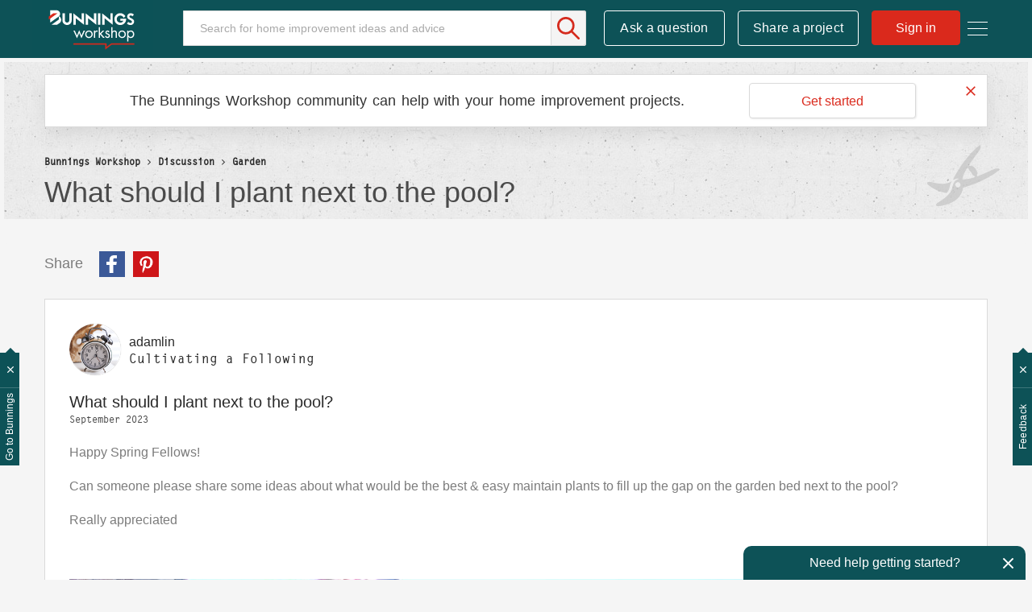

--- FILE ---
content_type: text/html;charset=UTF-8
request_url: https://www.workshop.bunnings.com.au/t5/Garden/What-should-I-plant-next-to-the-pool/td-p/170079
body_size: 41389
content:
<!DOCTYPE html><html prefix="og: http://ogp.me/ns#" dir="ltr" lang="en" class="no-js">
	<head>
	
	<title>
	What should I plant next to the pool? | Bunnings Workshop community
</title>
	
	
	<meta name="detectify-verification" content="136c82a46abbc98c1b6c2bf0ad72be86" />


<!-- Google Tag Manager -->
<script>(function(w,d,s,l,i){w[l]=w[l]||[];w[l].push({'gtm.start':
new Date().getTime(),event:'gtm.js'});var f=d.getElementsByTagName(s)[0],
j=d.createElement(s),dl=l!='dataLayer'?'&l='+l:'';j.async=true;j.src=
'https://www.googletagmanager.com/gtm.js?id='+i+dl;f.parentNode.insertBefore(j,f);
})(window,document,'script','dataLayer','GTM-P7LKB6');</script>
<!-- End Google Tag Manager -->







<script src="https://www.workshop.bunnings.com.au/html/@52119100D15EC4DF3F3EFCFBDC37488F/assets/modernizr-custom.js"></script>
<link rel="apple-touch-icon" sizes="57x57" href="/html/assets/apple-icon-57.png">
<link rel="apple-touch-icon" sizes="60x60" href="/html/assets/apple-icon-60.png">
<link rel="apple-touch-icon" sizes="72x72" href="/html/assets/apple-icon-72.png">
<link rel="apple-touch-icon" sizes="76x76" href="/html/assets/apple-icon-76.png">
<link rel="apple-touch-icon" sizes="114x114" href="/html/assets/apple-icon-114.png">
<link rel="apple-touch-icon" sizes="120x120" href="/html/assets/apple-icon-120.png">
<link rel="apple-touch-icon" sizes="144x144" href="/html/assets/apple-icon-144.png">
<link rel="apple-touch-icon" sizes="152x152" href="/html/assets/apple-icon-152.png">
<link rel="apple-touch-icon" sizes="180x180" href="/html/assets/apple-icon-180.png">
<link rel="icon" type="image/png" sizes="192x192"  href="/html/assets/android-icon-192.png">
<link rel="icon" type="image/png" sizes="32x32" href="/html/assets/favicon-32.png">
<link rel="icon" type="image/png" sizes="96x96" href="/html/assets/favicon-96.png">
<link rel="icon" type="image/png" sizes="16x16" href="/html/assets/favicon-16.png">
<link rel="manifest" href="/html/assets/manifest.json">
<link rel="preload" as="font" href="https://krnax84522.i.lithium.com/html/assets/2E4FD7_0_0.woff2" type="font/woff2" crossorigin="anonymous">
<link rel="preload" as="font" href="https://krnax84522.i.lithium.com/html/assets/fontawesome_webfont.woff2?v=4.4.0" crossorigin="anonymous">
<meta name="msapplication-TileColor" content="#ffffff">
<meta name="msapplication-TileImage" content="/html/assets/ms-icon-144.png">
<meta name="theme-color" content="#ffffff">
<meta name="google-site-verification" content="Q1Qkedr5NT7WN5RsmX5UTNjSqzTRpU2g1ZhQiO1WSuY" />
<meta name="facebook-domain-verification" content="iaobu798jnl75msm1hyo97cjw2dtx9" />

<link rel="stylesheet" type="text/css" href="https://www.workshop.bunnings.com.au/html/@FFDEA5DEBCEA3D7008EA06F5D1EB5FF6/assets/css/slick.min.css"/>



	
	
	
	<meta content="Happy Spring Fellows! Can someone please share some ideas about what would be the best &amp; easy maintain plants to fill up the gap on the garden bed next to the pool? Really appreciated" name="description"/><meta content="width=device-width, initial-scale=1.0" name="viewport"/><meta content="2023-09-07T14:46:09-07:00" itemprop="dateModified"/><meta content="text/html; charset=UTF-8" http-equiv="Content-Type"/><link href="https://www.workshop.bunnings.com.au/t5/Garden/What-should-I-plant-next-to-the-pool/td-p/170079" rel="canonical"/>
	<meta content="4032" property="og:image:width"/><meta content="https://www.workshop.bunnings.com.au/t5/image/serverpage/image-id/78761iA5C29E7636D1C54B?v=v2" property="og:image"/><meta content="https://www.workshop.bunnings.com.au/t5/image/serverpage/image-id/78762i983AD640586DDC0C?v=v2" property="og:image"/><meta content="https://www.workshop.bunnings.com.au/t5/image/serverpage/image-id/78763iC7ADB24936FD926F?v=v2" property="og:image"/><meta content="https://www.workshop.bunnings.com.au/t5/image/serverpage/image-id/78764i752E36CE0D9887FD?v=v2" property="og:image"/><meta content="https://www.workshop.bunnings.com.au/t5/image/serverpage/image-id/78765i28C3CE67954782BB?v=v2" property="og:image"/><meta content="https://www.workshop.bunnings.com.au/t5/image/serverpage/image-id/78766i0BC919EFCA4490FF?v=v2" property="og:image"/><meta content="https://www.workshop.bunnings.com.au/t5/image/serverpage/image-id/78767i74B62EEA54443B2D?v=v2" property="og:image"/><meta content="https://www.workshop.bunnings.com.au/t5/user/viewprofilepage/user-id/20081" property="article:author"/><meta content="article" property="og:type"/><meta content="3024" property="og:image:height"/><meta content="https://www.workshop.bunnings.com.au/t5/Garden/What-should-I-plant-next-to-the-pool/td-p/170079" property="og:url"/><meta content="Gardening" property="article:tag"/><meta content="Pools and Spas" property="article:tag"/><meta content="Planting and Growing" property="article:tag"/><meta content="Garden" property="article:section"/><meta content="Happy Spring Fellows!   Can someone please share some ideas about what would be the best &amp; easy maintain plants to fill up the gap on the garden bed next to the pool?   Really appreciated       " property="og:description"/><meta content="2023-09-05T08:30:41.581Z" property="article:published_time"/><meta content="2023-09-07T14:46:09-07:00" property="article:modified_time"/><meta content="What should I plant next to the pool?" property="og:title"/>
	
	
		<link class="lia-link-navigation hidden live-links" title="topic What should I plant next to the pool? in Garden" type="application/rss+xml" rel="alternate" id="link" href="/krnax84522/rss/message?board.id=gardening&amp;message.id=13940"></link>
	

	
	
	    
            	<link href="/skins/6751606/2b7e6476c78caa004d9f1847157d02af/workshop2017.css" rel="stylesheet" type="text/css"/>
            
	

	
	
	
	
	

<script type="text/javascript" src="/t5/scripts/EF7B13D9B64EB8BBD9C87DD3095E9284/lia-scripts-head-min.js"></script><script language="javascript" type="text/javascript">
<!--
LITHIUM.FBVars = {"additionalFbLoginPerms":"","appIds":[],"selfDesignatedLinkClass":"lia-js-link-self-designated","focusedFieldClass":"fb-field-focused","isFbUser":false,"initOptions":{"cookie":true,"channelUrl":"//www.workshop.bunnings.com.au/t5/facebook/receiver","appId":"205874089996943","xfbml":false,"version":"v3.2","status":true},"lang":"en_GB","fbLoaderClass":"lia-fb-loader"};
window.FileAPI = { jsPath: '/html/assets/js/vendor/ng-file-upload-shim/' };
LITHIUM.PrefetchData = {"Components":{},"commonResults":{}};
LITHIUM.DEBUG = false;
LITHIUM.CommunityJsonObject = {
  "Validation" : {
    "image.description" : {
      "min" : 0,
      "max" : 1000,
      "isoneof" : [ ],
      "type" : "string"
    },
    "tkb.toc_maximum_heading_level" : {
      "min" : 1,
      "max" : 6,
      "isoneof" : [ ],
      "type" : "integer"
    },
    "tkb.toc_heading_list_style" : {
      "min" : 0,
      "max" : 50,
      "isoneof" : [
        "disc",
        "circle",
        "square",
        "none"
      ],
      "type" : "string"
    },
    "blog.toc_maximum_heading_level" : {
      "min" : 1,
      "max" : 6,
      "isoneof" : [ ],
      "type" : "integer"
    },
    "tkb.toc_heading_indent" : {
      "min" : 5,
      "max" : 50,
      "isoneof" : [ ],
      "type" : "integer"
    },
    "blog.toc_heading_indent" : {
      "min" : 5,
      "max" : 50,
      "isoneof" : [ ],
      "type" : "integer"
    },
    "blog.toc_heading_list_style" : {
      "min" : 0,
      "max" : 50,
      "isoneof" : [
        "disc",
        "circle",
        "square",
        "none"
      ],
      "type" : "string"
    }
  },
  "User" : {
    "settings" : {
      "imageupload.legal_file_extensions" : "*.jpg;*.JPG;*.jpeg;*.JPEG;*.gif;*.GIF;*.png;*.PNG",
      "config.enable_avatar" : true,
      "integratedprofile.show_klout_score" : true,
      "layout.sort_view_by_last_post_date" : true,
      "layout.friendly_dates_enabled" : true,
      "profileplus.allow.anonymous.scorebox" : false,
      "tkb.message_sort_default" : "topicPublishDate",
      "layout.format_pattern_date" : "dd-MM-yyyy",
      "config.require_search_before_post" : "off",
      "isUserLinked" : false,
      "integratedprofile.cta_add_topics_dismissal_timestamp" : -1,
      "layout.message_body_image_max_size" : 1170,
      "profileplus.everyone" : false,
      "integratedprofile.cta_connect_wide_dismissal_timestamp" : -1,
      "blog.toc_maximum_heading_level" : "",
      "integratedprofile.hide_social_networks" : false,
      "blog.toc_heading_indent" : "",
      "contest.entries_per_page_num" : 32,
      "layout.messages_per_page_linear" : 6,
      "integratedprofile.cta_manage_topics_dismissal_timestamp" : -1,
      "profile.shared_profile_test_group" : false,
      "integratedprofile.cta_personalized_feed_dismissal_timestamp" : -1,
      "integratedprofile.curated_feed_size" : 10,
      "contest.one_kudo_per_contest" : false,
      "integratedprofile.enable_social_networks" : false,
      "integratedprofile.my_interests_dismissal_timestamp" : -1,
      "profile.language" : "en-gb",
      "layout.friendly_dates_max_age_days" : 36500,
      "layout.threading_order" : "thread_descending",
      "blog.toc_heading_list_style" : "disc",
      "useRecService" : false,
      "layout.module_welcome" : "",
      "imageupload.max_uploaded_images_per_upload" : 100,
      "imageupload.max_uploaded_images_per_user" : 10000,
      "integratedprofile.connect_mode" : "",
      "tkb.toc_maximum_heading_level" : "2",
      "tkb.toc_heading_list_style" : "disc",
      "sharedprofile.show_hovercard_score" : true,
      "config.search_before_post_scope" : "community",
      "tkb.toc_heading_indent" : "15",
      "p13n.cta.recommendations_feed_dismissal_timestamp" : -1,
      "imageupload.max_file_size" : 1000000,
      "layout.show_batch_checkboxes" : false,
      "integratedprofile.cta_connect_slim_dismissal_timestamp" : -1
    },
    "isAnonymous" : true,
    "policies" : {
      "image-upload.process-and-remove-exif-metadata" : true
    },
    "registered" : false,
    "emailRef" : "",
    "id" : -1,
    "login" : "Former Workshop member"
  },
  "Server" : {
    "communityPrefix" : "/krnax84522",
    "nodeChangeTimeStamp" : 1762039013913,
    "tapestryPrefix" : "/t5",
    "deviceMode" : "DESKTOP",
    "responsiveDeviceMode" : "DESKTOP",
    "membershipChangeTimeStamp" : "0",
    "version" : "25.9",
    "branch" : "25.9-release",
    "showTextKeys" : false
  },
  "Config" : {
    "phase" : "prod",
    "integratedprofile.cta.reprompt.delay" : 30,
    "profileplus.tracking" : {
      "profileplus.tracking.enable" : false,
      "profileplus.tracking.click.enable" : false,
      "profileplus.tracking.impression.enable" : false
    },
    "app.revision" : "2508210535-s78e4619ac3-b8",
    "navigation.manager.community.structure.limit" : "1000"
  },
  "Activity" : {
    "Results" : [ ]
  },
  "NodeContainer" : {
    "viewHref" : "https://www.workshop.bunnings.com.au/t5/Discussion/ct-p/discussion",
    "description" : "Conversation about home improvement projects and D.I.Y. maintenance jobs. Join in the discussion today.",
    "id" : "discussion",
    "shortTitle" : "Discussion",
    "title" : "Discussion",
    "nodeType" : "category"
  },
  "Page" : {
    "skins" : [
      "workshop2017",
      "responsive_peak"
    ],
    "authUrls" : {
      "loginUrl" : "https://www.workshop.bunnings.com.au/t5/user/userloginpage?dest_url=https%3A%2F%2Fwww.workshop.bunnings.com.au%2Ft5%2FGarden%2FWhat-should-I-plant-next-to-the-pool%2Ftd-p%2F170079",
      "loginUrlNotRegistered" : "https://www.workshop.bunnings.com.au/t5/user/userloginpage?redirectreason=notregistered&dest_url=https%3A%2F%2Fwww.workshop.bunnings.com.au%2Ft5%2FGarden%2FWhat-should-I-plant-next-to-the-pool%2Ftd-p%2F170079",
      "loginUrlNotRegisteredDestTpl" : "https://www.workshop.bunnings.com.au/t5/user/userloginpage?redirectreason=notregistered&dest_url=%7B%7BdestUrl%7D%7D"
    },
    "name" : "ForumTopicPage",
    "rtl" : false,
    "object" : {
      "viewHref" : "/t5/Garden/What-should-I-plant-next-to-the-pool/td-p/170079",
      "subject" : "What should I plant next to the pool?",
      "id" : 170079,
      "page" : "ForumTopicPage",
      "type" : "Thread"
    }
  },
  "WebTracking" : {
    "Activities" : { },
    "path" : "Community:Bunnings Workshop/Category:Discussion/Board:Garden/Message:What should I plant next to the pool?"
  },
  "Feedback" : {
    "targeted" : { }
  },
  "Seo" : {
    "markerEscaping" : {
      "pathElement" : {
        "prefix" : "@",
        "match" : "^[0-9][0-9]$"
      },
      "enabled" : false
    }
  },
  "TopLevelNode" : {
    "viewHref" : "https://www.workshop.bunnings.com.au/",
    "description" : "Bunnings Workshop is an online community for sharing D.I.Y. and gardening advice and inspiration. Ask your questions, chat about renovating and share your projects today.",
    "id" : "krnax84522",
    "shortTitle" : "Bunnings Workshop",
    "title" : "Bunnings Workshop community",
    "nodeType" : "Community"
  },
  "Community" : {
    "viewHref" : "https://www.workshop.bunnings.com.au/",
    "integratedprofile.lang_code" : "en",
    "integratedprofile.country_code" : "GB",
    "id" : "krnax84522",
    "shortTitle" : "Bunnings Workshop",
    "title" : "Bunnings Workshop community"
  },
  "CoreNode" : {
    "conversationStyle" : "forum",
    "viewHref" : "https://www.workshop.bunnings.com.au/t5/Garden/bd-p/gardening",
    "settings" : { },
    "description" : "Help for gardening projects",
    "id" : "gardening",
    "shortTitle" : "Garden",
    "title" : "Garden",
    "nodeType" : "Board",
    "ancestors" : [
      {
        "viewHref" : "https://www.workshop.bunnings.com.au/t5/Discussion/ct-p/discussion",
        "description" : "Conversation about home improvement projects and D.I.Y. maintenance jobs. Join in the discussion today.",
        "id" : "discussion",
        "shortTitle" : "Discussion",
        "title" : "Discussion",
        "nodeType" : "category"
      },
      {
        "viewHref" : "https://www.workshop.bunnings.com.au/",
        "description" : "Bunnings Workshop is an online community for sharing D.I.Y. and gardening advice and inspiration. Ask your questions, chat about renovating and share your projects today.",
        "id" : "krnax84522",
        "shortTitle" : "Bunnings Workshop",
        "title" : "Bunnings Workshop community",
        "nodeType" : "Community"
      }
    ]
  }
};
LITHIUM.Components.RENDER_URL = "/t5/util/componentrenderpage/component-id/#{component-id}?render_behavior=raw";
LITHIUM.Components.ORIGINAL_PAGE_NAME = 'forums/v5/ForumTopicPage';
LITHIUM.Components.ORIGINAL_PAGE_ID = 'ForumTopicPage';
LITHIUM.Components.ORIGINAL_PAGE_CONTEXT = '[base64].';
LITHIUM.Css = {
  "BASE_DEFERRED_IMAGE" : "lia-deferred-image",
  "BASE_BUTTON" : "lia-button",
  "BASE_SPOILER_CONTAINER" : "lia-spoiler-container",
  "BASE_TABS_INACTIVE" : "lia-tabs-inactive",
  "BASE_TABS_ACTIVE" : "lia-tabs-active",
  "BASE_AJAX_REMOVE_HIGHLIGHT" : "lia-ajax-remove-highlight",
  "BASE_FEEDBACK_SCROLL_TO" : "lia-feedback-scroll-to",
  "BASE_FORM_FIELD_VALIDATING" : "lia-form-field-validating",
  "BASE_FORM_ERROR_TEXT" : "lia-form-error-text",
  "BASE_FEEDBACK_INLINE_ALERT" : "lia-panel-feedback-inline-alert",
  "BASE_BUTTON_OVERLAY" : "lia-button-overlay",
  "BASE_TABS_STANDARD" : "lia-tabs-standard",
  "BASE_AJAX_INDETERMINATE_LOADER_BAR" : "lia-ajax-indeterminate-loader-bar",
  "BASE_AJAX_SUCCESS_HIGHLIGHT" : "lia-ajax-success-highlight",
  "BASE_CONTENT" : "lia-content",
  "BASE_JS_HIDDEN" : "lia-js-hidden",
  "BASE_AJAX_LOADER_CONTENT_OVERLAY" : "lia-ajax-loader-content-overlay",
  "BASE_FORM_FIELD_SUCCESS" : "lia-form-field-success",
  "BASE_FORM_WARNING_TEXT" : "lia-form-warning-text",
  "BASE_FORM_FIELDSET_CONTENT_WRAPPER" : "lia-form-fieldset-content-wrapper",
  "BASE_AJAX_LOADER_OVERLAY_TYPE" : "lia-ajax-overlay-loader",
  "BASE_FORM_FIELD_ERROR" : "lia-form-field-error",
  "BASE_SPOILER_CONTENT" : "lia-spoiler-content",
  "BASE_FORM_SUBMITTING" : "lia-form-submitting",
  "BASE_EFFECT_HIGHLIGHT_START" : "lia-effect-highlight-start",
  "BASE_FORM_FIELD_ERROR_NO_FOCUS" : "lia-form-field-error-no-focus",
  "BASE_EFFECT_HIGHLIGHT_END" : "lia-effect-highlight-end",
  "BASE_SPOILER_LINK" : "lia-spoiler-link",
  "FACEBOOK_LOGOUT" : "lia-component-users-action-logout",
  "BASE_DISABLED" : "lia-link-disabled",
  "FACEBOOK_SWITCH_USER" : "lia-component-admin-action-switch-user",
  "BASE_FORM_FIELD_WARNING" : "lia-form-field-warning",
  "BASE_AJAX_LOADER_FEEDBACK" : "lia-ajax-loader-feedback",
  "BASE_AJAX_LOADER_OVERLAY" : "lia-ajax-loader-overlay",
  "BASE_LAZY_LOAD" : "lia-lazy-load"
};
LITHIUM.noConflict = true;
LITHIUM.useCheckOnline = false;
LITHIUM.RenderedScripts = [
  "jquery.css-data-1.0.js",
  "jquery.hoverIntent-r6.js",
  "ActiveCast3.js",
  "SearchAutoCompleteToggle.js",
  "jquery.ui.dialog.js",
  "jquery.lithium-selector-extensions.js",
  "Video.js",
  "jquery.ui.core.js",
  "HelpIcon.js",
  "jquery.effects.slide.js",
  "jquery.iframe-transport.js",
  "jquery.ajax-cache-response-1.0.js",
  "CustomEvent.js",
  "jquery.fileupload.js",
  "DropDownMenuVisibilityHandler.js",
  "EarlyEventCapture.js",
  "InlineMessageReplyEditor.js",
  "ForceLithiumJQuery.js",
  "AjaxSupport.js",
  "jquery.autocomplete.js",
  "jquery.blockui.js",
  "MessageViewDisplay.js",
  "Cache.js",
  "jquery.json-2.6.0.js",
  "Forms.js",
  "json2.js",
  "AjaxFeedback.js",
  "DataHandler.js",
  "jquery.clone-position-1.0.js",
  "PartialRenderProxy.js",
  "Text.js",
  "SpoilerToggle.js",
  "jquery.viewport-1.0.js",
  "jquery.position-toggle-1.0.js",
  "jquery.effects.core.js",
  "jquery.iframe-shim-1.0.js",
  "FacebookCommon.js",
  "jquery.tools.tooltip-1.2.6.js",
  "SearchForm.js",
  "LazyLoadComponent.js",
  "Events.js",
  "jquery.appear-1.1.1.js",
  "Throttle.js",
  "ElementQueries.js",
  "Tooltip.js",
  "Namespace.js",
  "prism.js",
  "InformationBox.js",
  "PolyfillsAll.js",
  "NoConflict.js",
  "jquery.js",
  "Components.js",
  "jquery.delayToggle-1.0.js",
  "jquery.ui.draggable.js",
  "Sandbox.js",
  "MessageBodyDisplay.js",
  "LiModernizr.js",
  "DropDownMenu.js",
  "jquery.ui.resizable.js",
  "jquery.scrollTo.js",
  "jquery.ui.position.js",
  "ElementMethods.js",
  "jquery.placeholder-2.0.7.js",
  "Placeholder.js",
  "AutoComplete.js",
  "Lithium.js",
  "Auth.js",
  "Loader.js",
  "jquery.ui.widget.js",
  "jquery.function-utils-1.0.js",
  "jquery.tmpl-1.1.1.js",
  "jquery.ui.mouse.js",
  "ResizeSensor.js",
  "Globals.js",
  "DeferredImages.js",
  "InlineMessageEditor.js"
];// -->
</script><script type="text/javascript" src="/t5/scripts/D60EB96AE5FF670ED274F16ABB044ABD/lia-scripts-head-min.js"></script></head>
	<body class="lia-board lia-user-status-anonymous ForumTopicPage lia-body" id="lia-body">
	
	
	<div id="B4C-190-6" class="ServiceNodeInfoHeader">
</div>
	
	
	
	

	<div class="lia-page">
		<center>
			
				<!-- Google Tag Manager (noscript) -->
<noscript><iframe src="https://www.googletagmanager.com/ns.html?id=GTM-P7LKB6"
height="0" width="0" style="display:none;visibility:hidden"></iframe></noscript>
<!-- End Google Tag Manager (noscript) -->






<div class="node-id-gardening hidden"></div>
					
	
	<div class="MinimumWidthContainer">
		<div class="min-width-wrapper">
			<div class="min-width">		
				
						<div class="lia-content">
                            
							
							
							
		
	<div class="lia-quilt lia-quilt-forum-topic-page lia-quilt-layout-one-column lia-top-quilt lia-forum-topic-page-gte-5">
	<div class="lia-quilt-row lia-quilt-row-header">
		<div class="lia-quilt-column lia-quilt-column-24 lia-quilt-column-single lia-quilt-column-common-header">
			<div class="lia-quilt-column-alley lia-quilt-column-alley-single">
	
		
			<div class="lia-quilt lia-quilt-header lia-quilt-layout-header lia-component-quilt-header">
	<div class="lia-quilt-row lia-quilt-row-main-header">
		<div class="lia-quilt-column lia-quilt-column-24 lia-quilt-column-single lia-quilt-column-header-main">
			<div class="lia-quilt-column-alley lia-quilt-column-alley-single">
	
		
			<div class="lia-custom-component-hamburger-nav-menu">
	<a class="hamburger-nav-menu-trigger hamburger-nav-menu-wapper">
		<span class="hamburger-nav-menu-icon-bread hamburger-nav-menu-icon-bread-top">
			<span class="hamburger-nav-menu-icon-bread-crust hamburger-nav-menu-icon-bread-crust-top"></span>
		</span>
		<span class="hamburger-nav-menu-icon-bread hamburger-nav-menu-icon-bread-center">
			<span class="hamburger-nav-menu-icon-bread-crust hamburger-nav-menu-icon-bread-crust-center"></span>
		</span>
		<span class="hamburger-nav-menu-icon-bread hamburger-nav-menu-icon-bread-bottom">
			<span class="hamburger-nav-menu-icon-bread-crust hamburger-nav-menu-icon-bread-crust-bottom"></span>
		</span>
	</a>
	<ul class="hamburger-nav-dropdown">
		<!--<li class="lia-nav-item lia-nav-all-discussion"><a href="/t5/All-Discussions/ct-p/discussion"><i class="lia-nav-icon"></i><span class="lia-nav-item-text">All Discussion</span></a></li>-->
		<li class="lia-nav-item lia-nav-interiors"><a href="/t5/Whole-of-House/bd-p/interiors"><i class="lia-nav-icon"></i><span class="lia-nav-item-text">Whole of House</span></a></li>
		<li class="lia-nav-item lia-nav-kitchen"><a href="/t5/Kitchen/bd-p/kitchen"><i class="lia-nav-icon"></i><span class="lia-nav-item-text">Kitchen</span></a></li>
		<li class="lia-nav-item lia-nav-bathroom"><a href="/t5/Bathroom-and-Laundry/bd-p/bathroom"><i class="lia-nav-icon"></i><span class="lia-nav-item-text">Bathroom and Laundry</span></a></li>
		<li class="lia-nav-item lia-nav-living"><a href="/t5/Living-and-Bedroom/bd-p/living"><i class="lia-nav-icon"></i><span class="lia-nav-item-text">Living and Bedroom</span></a></li>
		<li class="lia-nav-item lia-nav-garage"><a href="/t5/Garage-and-Shed/bd-p/garage"><i class="lia-nav-icon"></i><span class="lia-nav-item-text">Garage and Shed</span></a></li>
		<li class="lia-nav-item lia-nav-outdoor-living"><a href="/t5/Outdoor/bd-p/outdoor-living"><i class="lia-nav-icon"></i><span class="lia-nav-item-text">Outdoor</span></a></li>
		<li class="lia-nav-item lia-nav-gardening"><a href="/t5/Garden/bd-p/gardening"><i class="lia-nav-icon"></i><span class="lia-nav-item-text">Garden</span></a></li>
		<li class="lia-nav-item lia-nav-featured-project"><a href="/t5/Featured-Projects/tkb-p/FeaturedProjects"><i class="lia-nav-icon"></i><span class="lia-nav-item-text">Featured Projects</span></a></li>      
		<li class="lia-nav-item lia-nav-blog how-to-blog"><a href="/t5/How-To/bg-p/HowTo"><i class="lia-nav-icon"></i><span class="lia-nav-item-text">How To</span></a></li>
		<li class="lia-nav-item lia-nav-blog top-10-blog"><a href="/t5/Top-10-Projects/bg-p/Top10"><i class="lia-nav-icon"></i><span class="lia-nav-item-text">Top Ideas</span></a></li>
		<li class="lia-nav-item lia-nav-best-advice"><a href="/t5/Best-Advice/tkb-p/BestAdvice"><i class="lia-nav-icon"></i><span class="lia-nav-item-text">Best Advice</span></a></li>      
		<li class="lia-nav-item lia-nav-blog about-us-blog"><a href="/t5/Blog/bg-p/Blog"><i class="lia-nav-icon"></i><span class="lia-nav-item-text">About Us</span></a></li>       
	</ul>
</div>

		
			<div class="lia-component-custom-community-title">
	<a class="community-title-link" href="/"><img src="https://www.workshop.bunnings.com.au/html/@FF39C6574D1D3E0ED4B52483F7D1EA2B/assets/BunningsWorkshop-01.svg" alt="Workshop"></a>
</div>
		
	
	

	
		<div class="lia-header-actions">
			
		
			<div class="lia-component-custom-header-search">
	<div id="lia-searchformV32_8cafe9919cf40c" class="SearchForm lia-search-form-wrapper lia-mode-default lia-component-common-widget-search-form">
	

	
		<div class="lia-inline-ajax-feedback">
			<div class="AjaxFeedback" id="ajaxfeedback_8cafe9919cf40c"></div>
			
	

	

		</div>

	

	
		<div id="searchautocompletetoggle_8cafe9919cf40c">	
	
		

	
		<div class="lia-inline-ajax-feedback">
			<div class="AjaxFeedback" id="ajaxfeedback_8cafe9919cf40c_0"></div>
			
	

	

		</div>

	

	
			
            <form enctype="multipart/form-data" class="lia-form lia-form-inline SearchForm" action="https://www.workshop.bunnings.com.au/t5/forums/v5/forumtopicpage.searchformv32.form.form" method="post" id="form_8cafe9919cf40c" name="form_8cafe9919cf40c"><div class="t-invisible"><input value="board-id/gardening/thread-id/13940" name="t:ac" type="hidden"></input><input value="search/contributions/page" name="t:cp" type="hidden"></input><input value="[base64]." name="lia-form-context" type="hidden"></input><input value="ForumTopicPage:board-id/gardening/thread-id/13940:searchformv32.form:" name="liaFormContentKey" type="hidden"></input><input value="yDZKQFNI0U/sd9X4pbUemqvQQZw=:H4sIAAAAAAAAALWSzUrDQBSFr4Wuigiib6DbiajdqAhFUISqweBaZibTNJpk4sxNEzc+ik8gvkQX7nwHH8CtKxfmzxJbwaTUVZhzw/nOmblP79COD+FAC6r40OAyQOWyCF0ZaMOkjtgrJgOp/NHONtER810sP9nfIkGtoCuVQ2hI+VAQpKHQqO67hEslPJcRRrUgPZaKlOOxKzx7wxIYhZtX487b+stnC5b60MnZ0junvkBY7d/QETU8GjiGlUYKnP0kRFguwEcFeAHBe02Dm0pyobWV+Wid0sbP9u7g4/G1BZCE8QWc1U3kpzapWoqZ+S+SvoMHgPQ+ypGVj/IoC2dlqHZ8CWZdV7xljUqszZa43voPYNHkFE7qGkdaqKrl1Pm7wEqmV59gcYjGkQOJP25h6jyJnOlzRv4DUURusIWhknbEsWo5K002vhzNufG1WHmDLwdzh8gDBQAA" name="t:formdata" type="hidden"></input></div>
	
	

	

	

	
		<div class="lia-inline-ajax-feedback">
			<div class="AjaxFeedback" id="feedback_8cafe9919cf40c"></div>
			
	

	

		</div>

	

	

	

	


	
	<input value="k8KzWyOipgc3_-1" name="ticket" type="hidden"></input>
	
	<input value="form_8cafe9919cf40c" id="form_UIDform_8cafe9919cf40c" name="form_UID" type="hidden"></input>
	<input value="" id="form_instance_keyform_8cafe9919cf40c" name="form_instance_key" type="hidden"></input>
	
                

                
                    
                

                <span class="lia-search-input-wrapper">
                    <span class="lia-search-input-field">
                        <span class="lia-button-wrapper lia-button-wrapper-secondary lia-button-wrapper-searchForm-action"><input value="searchForm" name="submitContextX" type="hidden"></input><input class="lia-button lia-button-secondary lia-button-searchForm-action" value="Search" id="submitContext_8cafe9919cf40c" name="submitContext" type="submit"></input></span>

                        <input placeholder="Search for home improvement ideas and advice" aria-label="Search" title="Search" class="lia-form-type-text lia-autocomplete-input search-input lia-search-input-message" value="" id="messageSearchField_8cafe9919cf40c_0" name="messageSearchField" type="text"></input>
                        <input placeholder="Search for home improvement ideas and advice" aria-label="Search" title="Search" class="lia-form-type-text lia-autocomplete-input search-input lia-search-input-tkb-article lia-js-hidden" value="" id="messageSearchField_8cafe9919cf40c_1" name="messageSearchField_0" type="text"></input>
                        

	
		<input placeholder="Search all content" ng-non-bindable="" title="Enter a user name or rank" class="lia-form-type-text UserSearchField lia-search-input-user search-input lia-js-hidden lia-autocomplete-input" aria-label="Enter a user name or rank" value="" id="userSearchField_8cafe9919cf40c" name="userSearchField" type="text"></input>
	

	


                        <input placeholder="Enter a keyword to search within the private messages" title="Enter a search word" class="lia-form-type-text NoteSearchField lia-search-input-note search-input lia-js-hidden lia-autocomplete-input" aria-label="Enter a search word" value="" id="noteSearchField_8cafe9919cf40c_0" name="noteSearchField" type="text"></input>
						<input title="Enter a search word" class="lia-form-type-text ProductSearchField lia-search-input-product search-input lia-js-hidden lia-autocomplete-input" aria-label="Enter a search word" value="" id="productSearchField_8cafe9919cf40c" name="productSearchField" type="text"></input>
                        <input class="lia-as-search-action-id" name="as-search-action-id" type="hidden"></input>
                    </span>
                </span>
                

                <span class="lia-cancel-search">cancel</span>

                
            
</form>
		
			<div class="search-autocomplete-toggle-link lia-js-hidden">
				<span>
					<a class="lia-link-navigation auto-complete-toggle-on lia-component-search-action-enable-auto-complete" rel="nofollow" id="enableAutoComplete_8cafe9919cf40c" href="https://www.workshop.bunnings.com.au/t5/forums/v5/forumtopicpage.enableautocomplete:enableautocomplete?t:ac=board-id/gardening/thread-id/13940&amp;t:cp=action/contributions/searchactions&amp;ticket=k8KzWyOipgc3_-1">Turn on suggestions</a>					
					<span class="HelpIcon">
	<a class="lia-link-navigation help-icon lia-tooltip-trigger" role="button" aria-label="Help Icon" id="link_8cafe9919cf40c" href="#"><span class="lia-img-icon-help lia-fa-icon lia-fa-help lia-fa" alt="Auto-suggest helps you quickly narrow down your search results by suggesting possible matches as you type." aria-label="Help Icon" role="img" id="display_8cafe9919cf40c"></span></a><div role="alertdialog" class="lia-content lia-tooltip-pos-bottom-left lia-panel-tooltip-wrapper" id="link_8cafe9919cf40c_0-tooltip-element"><div class="lia-tooltip-arrow"></div><div class="lia-panel-tooltip"><div class="content">Auto-suggest helps you quickly narrow down your search results by suggesting possible matches as you type.</div></div></div>
</span>
				</span>
			</div>
		

	

	

	
	
	
</div>
		
	<div class="spell-check-showing-result">
		Showing results for <span class="lia-link-navigation show-results-for-link lia-link-disabled" aria-disabled="true" id="showingResult_8cafe9919cf40c"></span>
		

	</div>
	<div>
		
		<span class="spell-check-search-instead">
			Search instead for <a class="lia-link-navigation search-instead-for-link" rel="nofollow" id="searchInstead_8cafe9919cf40c" href="#"></a>
		</span>

	</div>
	<div class="spell-check-do-you-mean lia-component-search-widget-spellcheck">
		Did you mean: <a class="lia-link-navigation do-you-mean-link" rel="nofollow" id="doYouMean_8cafe9919cf40c" href="#"></a>
	</div>

	

	

	


	
</div></div>

		
			
    <div class="lia-component-custom-header-post-new message-post">
	    <a id="lia-component-custom-header-post-new" href="/t5/forums/postpage/choose-node/true/interaction-style/forum/board-id/gardening">Ask a question</a>
    </div>
    <div class="lia-component-custom-header-post-new message-post share-a-project">
        <a id="lia-component-custom-header-share-a-project" href="/t5/forums/postpage/choose-node/true/interaction-style/forum/board-id/gardening?mode=project">Share a project</a>
    </div> 

		
					<a class="lia-link-navigation login-link lia-component-users-action-login" rel="nofollow" href="https://www.workshop.bunnings.com.au/t5/user/userloginpage?dest_url=https%3A%2F%2Fwww.workshop.bunnings.com.au%2F">Sign in</a> 
  
		
			<div class="lia-component-custom-header-register" style="display: none;">
		<a>Join Workshop</a>
</div>



		
			
		
	
		</div>
	
	

	
		
			<div class="lia-custom-preload-svg">
	<div class="discussion">
		<div class="full-color"></div>
		<div class="full-grey"></div>
		<div class="line-color"></div>
		<div class="line-grey"></div>
	</div>
	<div class="house">
		<div class="full-color"></div>
		<div class="full-grey"></div>
		<div class="line-color"></div>
		<div class="line-grey"></div>
	</div>
	<div class="kitchen">
		<div class="full-color"></div>
		<div class="full-grey"></div>
		<div class="line-color"></div>
		<div class="line-grey"></div>
	</div>
	<div class="bathroom">
		<div class="full-color"></div>
		<div class="full-grey"></div>
		<div class="line-color"></div>
		<div class="line-grey"></div>
	</div>
	<div class="living">
		<div class="full-color"></div>
		<div class="full-grey"></div>
		<div class="line-color"></div>
		<div class="line-grey"></div>
	</div>
	<div class="outdoor">
		<div class="full-color"></div>
		<div class="full-grey"></div>
		<div class="line-color"></div>
		<div class="line-grey"></div>
	</div>
	<div class="gallery">
		<div class="full-color"></div>
		<div class="full-grey"></div>
		<div class="line-color"></div>
		<div class="line-grey"></div>
	</div>
	<div class="blog">
		<div class="full-color"></div>
		<div class="full-grey"></div>
		<div class="line-color"></div>
		<div class="line-grey"></div>
		<div class="how-to"></div>   
		<div class="top10"></div>      
	</div>
	<div class="tkb">
		<div class="full-color"></div>
		<div class="full-grey"></div>
		<div class="line-color"></div>
		<div class="line-grey"></div>
		<div class="featured-project"></div> 
		<div class="best-advice"></div>       
	</div>  
	<div class="cross">
		<div class="white"></div>
	</div>
	<div class="logo">
		<div class="white"></div>
		<div class="red"></div>
	</div>
	<div class="search-magnifier">
		<div class="white"></div>
                <div class="red"></div>
                <div class="kudo"></div>
	</div>
	<div class="gardening">
		<div class="full-color"></div>
		<div class="full-grey"></div>
		<div class="line-color"></div>
		<div class="line-grey"></div>
	</div>
	<div class="garage">
		<div class="full-color"></div>
		<div class="full-grey"></div>
		<div class="line-color"></div>
		<div class="line-grey"></div>
	</div>
</div>
		
	
	
</div>
		</div>
	</div><div class="lia-quilt-row lia-quilt-row-hero-header">
		<div class="lia-quilt-column lia-quilt-column-24 lia-quilt-column-single lia-quilt-column-hero-header-main lia-mark-empty">
			
		</div>
	</div><div class="lia-quilt-row lia-quilt-row-sub-header">
		<div class="lia-quilt-column lia-quilt-column-24 lia-quilt-column-single lia-quilt-column-sub-header-main">
			<div class="lia-quilt-column-alley lia-quilt-column-alley-single">
	
		
			



<div class="lia-component-custom-new-to-workshop-get-started new-workshop">
	<div class="slide-content-inner">
		<p>The Bunnings Workshop community can help with your home improvement projects.</p>
		<div class="started-button">
			<a href="/t5/custom/page/page-id/about-workshop" class="button" id="ga-new-to-workshop-external-start">Get started</a>
		</div>
		<button type="button" class="close" id="ga-new-to-workshop-external-close"><span class="sr-only">close</span></button>
	</div>
</div>

		
			<div aria-label="breadcrumbs" role="navigation" class="BreadCrumb crumb-line lia-breadcrumb lia-component-common-widget-breadcrumb">
	<ul role="list" id="list_8cafe9925ee402" class="lia-list-standard-inline">
	
		
			<li class="lia-breadcrumb-node crumb">
				<a class="lia-link-navigation crumb-community lia-breadcrumb-community lia-breadcrumb-forum" id="link_8cafe9925ee402" href="/">Bunnings Workshop</a>
			</li>
			
				<li aria-hidden="true" class="lia-breadcrumb-seperator crumb-community lia-breadcrumb-community lia-breadcrumb-forum">
				  
          		  		<span class="separator">&gt;</span>
          		  
				</li>
			
		
			<li class="lia-breadcrumb-node crumb">
				<a class="lia-link-navigation crumb-category lia-breadcrumb-category lia-breadcrumb-forum" id="link_8cafe9925ee402_0" href="/t5/Discussion/ct-p/discussion">Discussion</a>
			</li>
			
				<li aria-hidden="true" class="lia-breadcrumb-seperator crumb-category lia-breadcrumb-category lia-breadcrumb-forum">
				  
          		  		<span class="separator">&gt;</span>
          		  
				</li>
			
		
			<li class="lia-breadcrumb-node crumb">
				<a class="lia-link-navigation crumb-board lia-breadcrumb-board lia-breadcrumb-forum" id="link_8cafe9925ee402_1" href="/t5/Garden/bd-p/gardening">Garden</a>
			</li>
			
				<li aria-hidden="true" class="lia-breadcrumb-seperator crumb-board lia-breadcrumb-board lia-breadcrumb-forum">
				  
          		  		<span class="separator">&gt;</span>
          		  
				</li>
			
		
			<li class="lia-breadcrumb-node crumb final-crumb">
				<span class="lia-link-navigation child-thread lia-link-disabled" aria-disabled="true" disabled="true" role="link" aria-label="What should I plant next to the pool?" id="link_8cafe9925ee402_2">What should I plant next to the pool?</span>
			</li>
			
		
	
</ul>
</div>
		
			<h2 class='PageTitle lia-component-common-widget-page-title'><span class='lia-link-navigation lia-link-disabled' aria-disabled='true' id='link_0'>What should I plant next to the pool?</span></h2>
		
			
		
			<div class="lia-component-custom-node-icon node-icon-gardening"></div>
		
	
	
</div>
		</div>
	</div><div class="lia-quilt-row lia-quilt-row-feedback">
		<div class="lia-quilt-column lia-quilt-column-24 lia-quilt-column-single lia-quilt-column-feedback">
			<div class="lia-quilt-column-alley lia-quilt-column-alley-single">
	
		
			
	

	

		
			
        
        
	

	

    
		
	
	
</div>
		</div>
	</div>
</div>
		
	
	
</div>
		</div>
	</div><div class="lia-quilt-row lia-quilt-row-main">
		<div class="lia-quilt-column lia-quilt-column-24 lia-quilt-column-single lia-quilt-column-main-content">
			<div class="lia-quilt-column-alley lia-quilt-column-alley-single">
	
		
			
		
			
		
			
		
			
		
			<div class="lia-quilt lia-quilt-forum-topic-page-row-one lia-quilt-layout-sub-one-column lia-component-quilt-forum-topic-page-row-one">
	<div class="lia-quilt-row lia-quilt-row-main">
		<div class="lia-quilt-column lia-quilt-column-24 lia-quilt-column-single lia-quilt-column-main-content">
			<div class="lia-quilt-column-alley lia-quilt-column-alley-single">
	
		<div class="lia-page-header">
			
		
			<div class="lia-quilt lia-quilt-forum-topic-header lia-quilt-layout-sub-two-column-left-right lia-component-quilt-forum-topic-header">
	<div class="lia-quilt-row lia-quilt-row-main">
		<div class="lia-quilt-column lia-quilt-column-12 lia-quilt-column-left lia-quilt-column-left-content">
			<div class="lia-quilt-column-alley lia-quilt-column-alley-left">
	
		
			
    <div class="lia-menu-navigation-wrapper lia-js-hidden lia-menu-action lia-page-options lia-component-community-widget-page-options" id="actionMenuDropDown">	
	<div class="lia-menu-navigation">
		<div class="dropdown-default-item"><a title="Show option menu" class="lia-js-menu-opener default-menu-option lia-js-click-menu lia-link-navigation" aria-expanded="false" role="button" aria-label="Options" id="dropDownLink" href="#">Options</a>
			<div class="dropdown-positioning">
				<div class="dropdown-positioning-static">
					
	<ul aria-label="Dropdown menu items" role="list" id="dropdownmenuitems" class="lia-menu-dropdown-items">
		

	
	
		
			
		
			
		
			
		
			
		
			
		
			
		
			
		
			
		
			
		
			
		
			
		
			
		
			
		
			
		
			
		
			
		
			
		
			
		
			
		
			<li role="listitem"><a class="lia-link-navigation rss-thread-link lia-component-rss-action-thread" rel="nofollow noopener noreferrer" id="rssThread" href="/krnax84522/rss/message?board.id=gardening&amp;message.id=13940">Subscribe to RSS Feed</a></li>
		
			<li aria-hidden="true"><span class="lia-separator lia-component-common-widget-link-separator">
	<span class="lia-separator-post"></span>
	<span class="lia-separator-pre"></span>
</span></li>
		
			<li role="listitem"><span class="lia-link-navigation mark-thread-unread lia-link-disabled lia-component-forums-action-mark-thread-unread" aria-disabled="true" id="markThreadUnread">Mark Topic as New</span></li>
		
			<li role="listitem"><span class="lia-link-navigation mark-thread-read lia-link-disabled lia-component-forums-action-mark-thread-read" aria-disabled="true" id="markThreadRead">Mark Topic as Read</span></li>
		
			<li aria-hidden="true"><span class="lia-separator lia-component-common-widget-link-separator">
	<span class="lia-separator-post"></span>
	<span class="lia-separator-pre"></span>
</span></li>
		
			
		
			<li role="listitem"><span class="lia-link-navigation addThreadUserFloat lia-link-disabled lia-component-subscriptions-action-add-thread-user-float" aria-disabled="true" id="addThreadUserFloat">Float this Topic for Current User</span></li>
		
			
		
			<li role="listitem"><span class="lia-link-navigation addThreadUserBookmark lia-link-disabled lia-component-subscriptions-action-add-thread-user-bookmark" aria-disabled="true" id="addThreadUserBookmark">Bookmark</span></li>
		
			
		
			
		
			<li role="listitem"><span class="lia-link-navigation addThreadUserEmailSubscription lia-link-disabled lia-component-subscriptions-action-add-thread-user-email" aria-disabled="true" id="addThreadUserEmailSubscription">Subscribe</span></li>
		
			<li role="listitem"><span class="lia-link-navigation addThreadUserMute lia-link-disabled lia-component-subscriptions-action-add-thread-user-mute" aria-disabled="true" id="addThreadUserMute">Mute</span></li>
		
			
		
			<li aria-hidden="true"><span class="lia-separator lia-component-common-widget-link-separator">
	<span class="lia-separator-post"></span>
	<span class="lia-separator-pre"></span>
</span></li>
		
			
		
			
		
			
		
			
		
			<li role="listitem"><a class="lia-link-navigation print-thread lia-component-forums-action-print-thread" rel="nofollow" id="printThread" href="/t5/forums/forumtopicprintpage/board-id/gardening/message-id/13940/print-single-message/false/page/1">Printer Friendly Page</a></li>
		
			
		
			
		
			
		
			
		
			
		
			
		
	
	


	</ul>

				</div>
			</div>
		</div>
	</div>
</div>

		
			
		
			
		
	
	
</div>
		</div><div class="lia-quilt-column lia-quilt-column-12 lia-quilt-column-right lia-quilt-column-right-content">
			<div class="lia-quilt-column-alley lia-quilt-column-alley-right">
	
		
			<div class="lia-component-custom-social-share">
	<h3 class="social-sharing-title">Share</h3>
	<div class="social-share facebook-share">
		<div id="fbShareBtn" class="custom-fb-share-button">
          <svg xmlns="http://www.w3.org/2000/svg" xmlns:xlink="http://www.w3.org/1999/xlink" viewBox="0 0 32 32" version="1.1" role="img" aria-labelledby="at-svg-facebook-1" style="fill: rgb(255, 255, 255); width: 32px; height: 32px;" class="at-icon at-icon-facebook"><title id="at-svg-facebook-1">Facebook</title><g><path d="M22 5.16c-.406-.054-1.806-.16-3.43-.16-3.4 0-5.733 1.825-5.733 5.17v2.882H9v3.913h3.837V27h4.604V16.965h3.823l.587-3.913h-4.41v-2.5c0-1.123.347-1.903 2.198-1.903H22V5.16z" fill-rule="evenodd"></path></g></svg>
		</div>
	</div>
	<div class="social-share pinterest-share">
		<a data-pin-do="buttonBookmark" data-pin-custom="true" href="https://www.pinterest.com/pin/create/button/"><img src="https://www.workshop.bunnings.com.au/html/@E762163B49F7A31D40101FC0A0D46A25/assets/pinterest_share_icon.png" height="32"/></a>
	</div>
</div>
		
	
	
</div>
		</div>
	</div>
</div>
		
	
		</div>
	
	

	
		
			
			
			
				<div>
	<div class="linear-message-list message-list">

	    
	        
	        
        <div class="lia-linear-display-message-view" id="lineardisplaymessageviewwrapper">
	
	<div class="first-message lia-forum-linear-view-gte-v5">
		
	

	


		
	
		<div data-lia-message-uid="170079" id="messageview" class="lia-panel-message message-uid-170079">
			<div data-lia-message-uid="170079" class="lia-message-view-wrapper lia-js-data-messageUid-170079 lia-component-forums-widget-message-view-two" id="messageView2_1">
	<span id="U170079"> </span>
	<span id="M13940"> </span>
	
	

	

	

	
		<div class="lia-inline-ajax-feedback">
			<div class="AjaxFeedback" id="ajaxfeedback"></div>
			
	

	

		</div>

	

	
		<div class="MessageView lia-message-view-forum-message lia-message-view-display lia-row-standard-unread lia-thread-topic">
			<span class="lia-message-state-indicator"></span>
			<div class="lia-quilt lia-quilt-forum-message lia-quilt-layout-forum-message">
	<div class="lia-quilt-row lia-quilt-row-header">
		<div class="lia-quilt-column lia-quilt-column-12 lia-quilt-column-left lia-quilt-column-header-left">
			<div class="lia-quilt-column-alley lia-quilt-column-alley-left">
	
		
			
					<div class='lia-message-author-avatar lia-component-author-avatar lia-component-message-view-widget-author-avatar'><div class='UserAvatar lia-user-avatar lia-component-common-widget-user-avatar'>
	
			
					<img class='lia-user-avatar-message' title='adamlin' alt='adamlin' id='imagedisplay' src='/t5/image/serverpage/avatar-name/Artboard-4/avatar-theme/candy/avatar-collection/Interior/avatar-display-size/message/version/2?xdesc=1.0'/>
					
				
		
</div></div>
				
		
	
	

	
		<div class="lia-author-attrs">
			
		
			
	

	
			<span class='UserName lia-user-name lia-user-rank-Cultivating-a-Following lia-component-message-view-widget-author-username'>
				
		
		
			<a class='lia-link-navigation lia-page-link lia-user-name-link' style='' target='_self' aria-label='View Profile of adamlin' itemprop='url' id='link_1' href='https://www.workshop.bunnings.com.au/t5/user/viewprofilepage/user-id/20081'><span class=''>adamlin</span></a>
		
		
		
		
		
		
		
		
	
			</span>
		

		
			
					
		<div class='lia-message-author-rank lia-component-author-rank lia-component-message-view-widget-author-rank'>
			Cultivating a Following
		</div>
	
				
		
	
		</div>
	
	

	
		
			
					
		
	
				
		
			
					<div class="MessageInResponseTo lia-component-message-view-widget-in-response-to lia-component-in-response-to">
	
		
	
	
</div>
				
		
	
	
</div>
		</div><div class="lia-quilt-column lia-quilt-column-12 lia-quilt-column-right lia-quilt-column-header-right">
			<div class="lia-quilt-column-alley lia-quilt-column-alley-right">
	
		
			<div class="lia-menu-navigation-wrapper lia-js-hidden lia-menu-action lia-component-message-view-widget-action-menu" id="actionMenuDropDown_0">	
	<div class="lia-menu-navigation">
		<div class="dropdown-default-item"><a title="Show option menu" class="lia-js-menu-opener default-menu-option lia-js-click-menu lia-link-navigation" aria-expanded="false" role="button" aria-label="Show What should I plant next to the pool? post option menu" id="dropDownLink_0" href="#"></a>
			<div class="dropdown-positioning">
				<div class="dropdown-positioning-static">
					
	<ul aria-label="Dropdown menu items" role="list" id="dropdownmenuitems_0" class="lia-menu-dropdown-items">
		

	
	
		
			
		
			
		
			
		
			
		
			
		
			
		
			
		
			
		
			
		
			
		
			<li role="listitem"><span class="lia-link-navigation mark-message-unread lia-link-disabled lia-component-forums-action-mark-message-unread" aria-disabled="true" id="markMessageUnread">Mark as New</span></li>
		
			
		
			
		
			
		
			<li role="listitem"><span class="lia-link-navigation addMessageUserBookmark lia-link-disabled lia-component-subscriptions-action-add-message-user-bookmark" aria-disabled="true" id="addMessageUserBookmark">Bookmark</span></li>
		
			
		
			
		
			<li role="listitem"><span class="lia-link-navigation addMessageUserEmailSubscription lia-link-disabled lia-component-subscriptions-action-add-message-user-email" aria-disabled="true" id="addMessageUserEmailSubscription">Subscribe</span></li>
		
			<li role="listitem"><span class="lia-link-navigation addMessageUserMute lia-link-disabled lia-component-subscriptions-action-add-message-user-mute" aria-disabled="true" id="addMessageUserMute">Mute</span></li>
		
			
		
			<li aria-hidden="true"><span class="lia-separator lia-component-common-widget-link-separator">
	<span class="lia-separator-post"></span>
	<span class="lia-separator-pre"></span>
</span></li>
		
			<li role="listitem"><a class="lia-link-navigation rss-message-link lia-component-rss-action-message" rel="nofollow noopener noreferrer" id="rssMessage" href="https://www.workshop.bunnings.com.au/rss/message?board.id=gardening&amp;message.id=13940">Subscribe to RSS Feed</a></li>
		
			<li aria-hidden="true"><span class="lia-separator lia-component-common-widget-link-separator">
	<span class="lia-separator-post"></span>
	<span class="lia-separator-pre"></span>
</span></li>
		
			
		
			
		
			<li role="listitem"><a class="lia-link-navigation highlight-message lia-component-forums-action-highlight-message" id="highlightMessage" href="/t5/Garden/What-should-I-plant-next-to-the-pool/m-p/170079/highlight/true#M13940">Highlight</a></li>
		
			
		
			
		
			<li role="listitem"><a class="lia-link-navigation print-message lia-component-forums-action-print-message" rel="nofollow" id="printMessage" href="/t5/forums/forumtopicprintpage/board-id/gardening/message-id/13940/print-single-message/true/page/1">Print</a></li>
		
			
		
			
		
			
		
			
		
			
		
			
		
			
		
			
		
			<li aria-hidden="true"><span class="lia-separator lia-component-common-widget-link-separator">
	<span class="lia-separator-post"></span>
	<span class="lia-separator-pre"></span>
</span></li>
		
			<li role="listitem"><a class="lia-link-navigation report-abuse-link lia-component-forums-action-report-abuse" rel="nofollow" id="reportAbuse" href="/t5/notifications/notifymoderatorpage/message-uid/170079">Report Inappropriate Content</a></li>
		
			
		
			
		
			
		
			
		
	
	


	</ul>

				</div>
			</div>
		</div>
	</div>
</div>
		
	
	
</div>
		</div>
	</div><div class="lia-quilt-row lia-quilt-row-main">
		<div class="lia-quilt-column lia-quilt-column-24 lia-quilt-column-single lia-quilt-column-main-content">
			<div class="lia-quilt-column-alley lia-quilt-column-alley-single">
	
		
			
		
			<div class='lia-message-subject lia-component-message-view-widget-subject'>
		<div class='MessageSubject'>

	

	
		
		<h2 itemprop='name' class='message-subject'>
			<span class='lia-message-unread'>
				
					
						<div class='lia-message-subject'>
							What should I plant next to the pool?
						</div>
					
					
				
			</span>
		</h2>
	
		
	

	

	

	

	

	

	

	
			
					
				
		

	
</div>
	</div>
		
			
					
		<div title="Posted on" class="lia-message-post-date lia-component-post-date lia-component-message-view-widget-post-date">
			<span class="DateTime">
    

	
		
		<span title="‎05-09-2023 06:30 PM" class="local-friendly-date">
			September 2023
		</span>
	

	
	
	
	
	
	
	
	
	
	
	
	
</span>
		</div>
	
				
		
			
					
		<div itemprop="text" id="bodyDisplay" class="lia-message-body lia-component-message-view-widget-body lia-component-body-signature-highlight-escalation lia-component-message-view-widget-body-signature-highlight-escalation">
	
		<div class="lia-message-body-content">
			
				
					
					
						<P>Happy Spring Fellows!</P>
<P>&nbsp;</P>
<P>Can someone please share some ideas about what would be the best &amp; easy maintain plants to fill up the gap on the garden bed next to the pool?</P>
<P>&nbsp;</P>
<P>Really appreciated&nbsp;</P>
<P>&nbsp;</P>
<P>&nbsp;</P>
<P>&nbsp;</P>
<P><span class="lia-inline-image-display-wrapper lia-image-align-inline" image-alt="IMG_5876.jpeg" style="width: 1170px;"><img src="https://www.workshop.bunnings.com.au/t5/image/serverpage/image-id/78761iA5C29E7636D1C54B/image-size/large?v=v2&amp;px=999" role="button" title="IMG_5876.jpeg" alt="IMG_5876.jpeg" li-image-url="https://www.workshop.bunnings.com.au/t5/image/serverpage/image-id/78761iA5C29E7636D1C54B?v=v2" li-image-display-id="'78761iA5C29E7636D1C54B'" li-message-uid="'170079'" li-messages-message-image="true" li-bindable="" class="lia-media-image" tabindex="0" li-bypass-lightbox-when-linked="false" li-use-hover-links="true" /></span><span class="lia-inline-image-display-wrapper lia-image-align-inline" image-alt="IMG_5877.jpeg" style="width: 1170px;"><img src="https://www.workshop.bunnings.com.au/t5/image/serverpage/image-id/78762i983AD640586DDC0C/image-size/large?v=v2&amp;px=999" role="button" title="IMG_5877.jpeg" alt="IMG_5877.jpeg" li-image-url="https://www.workshop.bunnings.com.au/t5/image/serverpage/image-id/78762i983AD640586DDC0C?v=v2" li-image-display-id="'78762i983AD640586DDC0C'" li-message-uid="'170079'" li-messages-message-image="true" li-bindable="" class="lia-media-image" tabindex="0" li-bypass-lightbox-when-linked="false" li-use-hover-links="true" /></span><span class="lia-inline-image-display-wrapper lia-image-align-inline" image-alt="IMG_5878.jpeg" style="width: 1170px;"><img src="https://www.workshop.bunnings.com.au/t5/image/serverpage/image-id/78763iC7ADB24936FD926F/image-size/large?v=v2&amp;px=999" role="button" title="IMG_5878.jpeg" alt="IMG_5878.jpeg" li-image-url="https://www.workshop.bunnings.com.au/t5/image/serverpage/image-id/78763iC7ADB24936FD926F?v=v2" li-image-display-id="'78763iC7ADB24936FD926F'" li-message-uid="'170079'" li-messages-message-image="true" li-bindable="" class="lia-media-image" tabindex="0" li-bypass-lightbox-when-linked="false" li-use-hover-links="true" /></span><span class="lia-inline-image-display-wrapper lia-image-align-inline" image-alt="IMG_5879.jpeg" style="width: 749px;"><img src="https://www.workshop.bunnings.com.au/t5/image/serverpage/image-id/78764i752E36CE0D9887FD/image-size/large?v=v2&amp;px=999" role="button" title="IMG_5879.jpeg" alt="IMG_5879.jpeg" li-image-url="https://www.workshop.bunnings.com.au/t5/image/serverpage/image-id/78764i752E36CE0D9887FD?v=v2" li-image-display-id="'78764i752E36CE0D9887FD'" li-message-uid="'170079'" li-messages-message-image="true" li-bindable="" class="lia-media-image" tabindex="0" li-bypass-lightbox-when-linked="false" li-use-hover-links="true" /></span><span class="lia-inline-image-display-wrapper lia-image-align-inline" image-alt="IMG_5880.jpeg" style="width: 1170px;"><img src="https://www.workshop.bunnings.com.au/t5/image/serverpage/image-id/78765i28C3CE67954782BB/image-size/large?v=v2&amp;px=999" role="button" title="IMG_5880.jpeg" alt="IMG_5880.jpeg" li-image-url="https://www.workshop.bunnings.com.au/t5/image/serverpage/image-id/78765i28C3CE67954782BB?v=v2" li-image-display-id="'78765i28C3CE67954782BB'" li-message-uid="'170079'" li-messages-message-image="true" li-bindable="" class="lia-media-image" tabindex="0" li-bypass-lightbox-when-linked="false" li-use-hover-links="true" /></span><span class="lia-inline-image-display-wrapper lia-image-align-inline" image-alt="IMG_5881.jpeg" style="width: 1170px;"><img src="https://www.workshop.bunnings.com.au/t5/image/serverpage/image-id/78766i0BC919EFCA4490FF/image-size/large?v=v2&amp;px=999" role="button" title="IMG_5881.jpeg" alt="IMG_5881.jpeg" li-image-url="https://www.workshop.bunnings.com.au/t5/image/serverpage/image-id/78766i0BC919EFCA4490FF?v=v2" li-image-display-id="'78766i0BC919EFCA4490FF'" li-message-uid="'170079'" li-messages-message-image="true" li-bindable="" class="lia-media-image" tabindex="0" li-bypass-lightbox-when-linked="false" li-use-hover-links="true" /></span><span class="lia-inline-image-display-wrapper lia-image-align-inline" image-alt="IMG_5882.jpeg" style="width: 1170px;"><img src="https://www.workshop.bunnings.com.au/t5/image/serverpage/image-id/78767i74B62EEA54443B2D/image-size/large?v=v2&amp;px=999" role="button" title="IMG_5882.jpeg" alt="IMG_5882.jpeg" li-image-url="https://www.workshop.bunnings.com.au/t5/image/serverpage/image-id/78767i74B62EEA54443B2D?v=v2" li-image-display-id="'78767i74B62EEA54443B2D'" li-message-uid="'170079'" li-messages-message-image="true" li-bindable="" class="lia-media-image" tabindex="0" li-bypass-lightbox-when-linked="false" li-use-hover-links="true" /></span></P>
					
				
			
			
				
			
			
				
			
			
			
			
			
			
		</div>
		
		
	

	
	
</div>
	
				
		
	
	
</div>
		</div>
	</div><div class="lia-quilt-row lia-quilt-row-footer">
		<div class="lia-quilt-column lia-quilt-column-14 lia-quilt-column-left lia-quilt-column-footer-left">
			<div class="lia-quilt-column-alley lia-quilt-column-alley-left">
	
		
			
					
		
			<div class="lia-rating-metoo lia-component-me-too lia-component-message-view-widget-me-too">
				
			</div>
		
	
				
		
			
					
		
	
				
		
			
					
		
	
				
		
			
					
		
	
				
		
			
					
		
	
				
		
			<a class="lia-link-navigation report-abuse-link lia-component-forums-action-report-abuse" rel="nofollow" id="reportAbuse_0" href="/t5/notifications/notifymoderatorpage/message-uid/170079">Report Inappropriate Content</a>
		
			
					
		<div class="lia-message-position-in-thread lia-component-message-position-in-thread lia-component-message-view-widget-message-position-in-thread">
			<span class="MessagesPositionInThread">
	Message <a href="/t5/Garden/What-should-I-plant-next-to-the-pool/m-p/170079#M13940" aria-label="Message 1 of 5">1</a> of 5
</span>
		</div>
	
				
		
			
					<div class="lia-message-VIEW_COUNT lia-component-message-widget-message-property-display lia-component-view-count lia-component-message-view-widget-view-count">
    3,336 Views
</div>
				
		
			
					
	<div id="labelsWithEvent" class="LabelsForArticle lia-component-labels lia-component-message-view-widget-labels-with-event">
		
			
				
						<span aria-level="5" role="heading" class="article-labels-title">
							Labels:
						</span>
						
		<div class="LabelsList">
			<ul role="list" id="list" class="lia-list-standard-inline">
	
				
					<li aria-hidden="true">
						Labels:</li>
				
				
					<li class="label">
						
							
		
			<a class="label-link lia-link-navigation lia-custom-event" id="link_2" href="/t5/forums/filteredbylabelpage/board-id/gardening/label-name/gardening">Gardening<wbr /></a>
		
	
						
					</li>
					
				
					<li class="label">
						
							
		
			<a class="label-link lia-link-navigation lia-custom-event" id="link_3" href="/t5/forums/filteredbylabelpage/board-id/gardening/label-name/planting%20and%20growing">Planting and Growing<wbr /></a>
		
	
						
					</li>
					
				
					<li class="label">
						
							
		
			<a class="label-link lia-link-navigation lia-custom-event" id="link_4" href="/t5/forums/filteredbylabelpage/board-id/gardening/label-name/pools%20and%20spas">Pools and Spas<wbr /></a>
		
	
						
					</li>
					
				
			
</ul>
		</div>
	
					
			
		
	</div>

	

	

	

				
		
			
		
			
					
			
		
				
		
	
	
</div>
		</div><div class="lia-quilt-column lia-quilt-column-10 lia-quilt-column-right lia-quilt-column-footer-right">
			<div class="lia-quilt-column-alley lia-quilt-column-alley-right">
	
		
			
		
			
		
			
		
			
		
			
					<div data-lia-kudos-id="170079" id="kudosButtonV2" class="KudosButton lia-button-image-kudos-wrapper lia-component-kudos-widget-button-version-3 lia-component-kudos-widget-button-horizontal lia-component-kudos-widget-button lia-component-kudos-action lia-component-message-view-widget-kudos-action">
	
			<div class="lia-button-image-kudos lia-button-image-kudos-horizontal lia-button-image-kudos-enabled lia-button-image-kudos-not-kudoed lia-button-image-kudos-has-kudoes lia-button-image-kudos-has-kudos lia-button">
				
		
			
		
			
				<div class="lia-button-image-kudos-count">
					<a class="lia-link-navigation kudos-count-link" title="Click to see who liked this post" id="link_5" href="/t5/kudos/messagepage/board-id/gardening/message-id/13940/tab/all-users">
						<span itemprop="upvoteCount" id="messageKudosCount_8cafe99a454bcb" class="MessageKudosCount lia-component-kudos-widget-message-kudos-count">
	
			1
		
</span><span class="lia-button-image-kudos-label lia-component-kudos-widget-kudos-count-label">
	Like
</span>
					</a>
				</div>
			
			
		

	
		
    	
		<div class="lia-button-image-kudos-give">
			<a onclick="return LITHIUM.EarlyEventCapture(this, 'click', true)" class="lia-link-navigation kudos-link" role="button" data-lia-kudos-entity-uid="170079" aria-label="Click here to like this post" title="Click here to like this post" rel="nofollow" id="kudoEntity" href="https://www.workshop.bunnings.com.au/t5/forums/v5/forumtopicpage.kudosbuttonv2.kudoentity:kudoentity/kudosable-gid/170079?t:ac=board-id/gardening/thread-id/13940&amp;t:cp=kudos/contributions/tapletcontributionspage&amp;ticket=k8KzWyOipgc3_-1">
				
					Like
				
				
			</a>
		</div>
	
    
			</div>
		

	

	

	

    

	

	
</div>
				
		
			<div class="lia-inline-message-reply-container lia-component-messages-widget-reply-inline-button">
	<div class="lia-inline-message-reply-wrapper">
		<div class="lia-message-actions">
			<div class="lia-button-group">
				<span class="lia-button-wrapper lia-button-wrapper-secondary"><a class="lia-button lia-button-secondary reply-action-link lia-action-reply custom-reply-button" href="#">Reply</a></span>
			</div>
		</div>
	</div>
</div>
		
	
	
</div>
		</div>
	</div><div class="lia-quilt-row lia-quilt-row-quickreply">
		<div class="lia-quilt-column lia-quilt-column-24 lia-quilt-column-single lia-quilt-column-quickreply">
			<div class="lia-quilt-column-alley lia-quilt-column-alley-single">
	
		
				<div class="custom-inline-message-reply-container">
		<div class="custom-inline-message-editor">
            <div class="custom-inline-message-reply-wrapper">
                <div class="custom-placeholder-wrapper">
                    <div class="custom-inline-message-reply-prompt-wrapper">
                        <textarea placeholder="Reply to this post..." class="lia-form-type-text" aria-label="Reply to this post..." data-ol-has-click-handler=""></textarea>
                    </div>
                </div>
            </div>	
		</div>
	</div>
  

		
	
	
</div>
		</div>
	</div><div class="lia-quilt-row lia-quilt-row-mod-controls">
		<div class="lia-quilt-column lia-quilt-column-24 lia-quilt-column-single lia-quilt-column-mod-controls-main">
			<div class="lia-quilt-column-alley lia-quilt-column-alley-single lia-mark-empty">
	
		
			
					
				
		
			
					
				
		
			
					
		
	
				
		
			
					
		
	
				
		
	
	
</div>
		</div>
	</div>
</div>
		</div>
	

	

	


</div>
			
		
    
            <div class="lia-progress lia-js-hidden" id="progressBar">
                <div class="lia-progress-indeterminate"></div>
            </div>
        

	
		</div>
		
	

	

	</div>
</div>
	
            
                
            
        
        
    </div>
    
    

	

	

	

	

	

</div>
				<div class="lia-menu-bar lia-menu-bar-bottom lia-forum-topic-page-gte-5-pager lia-component-topic-message">
	<div class="lia-decoration-border-menu-bar">
		<div class="lia-decoration-border-menu-bar-top">
			<div> </div>
		</div>
		<div class="lia-decoration-border-menu-bar-content">
			<div>
				
				<div class="lia-menu-bar-buttons">
					
				</div>
				
					
						
							<div class="lia-paging-full-wrapper" id="threadnavigator_0">
	<ul class="lia-paging-full">
		
	
		
			
				<li class="lia-paging-page-previous lia-paging-page-listing lia-component-listing">
					<a class="lia-link-navigation" title="Garden" id="link_6" href="/t5/Garden/bd-p/gardening/page/426">
						<span class="lia-paging-page-arrow"></span> 
						<span class="lia-paging-page-link">All forum topics</span>
					</a>
				</li>
			
		
			
				<li class="lia-paging-page-previous lia-component-previous">
					<a class="lia-link-navigation" title="Made a new digging tool" id="link_7" href="/t5/Garden/Made-a-new-digging-tool/td-p/170459">
						<span class="lia-paging-page-arrow"></span> 
						<span class="lia-paging-page-link">Previous Topic</span>
					</a>
				</li>
			
		
			
				<li class="lia-paging-page-next lia-component-next">
					<a class="lia-link-navigation" title="How to help canna lilies thrive?" id="link_8" href="/t5/Garden/How-to-help-canna-lilies-thrive/td-p/170082">
						<span class="lia-paging-page-link">Next Topic</span>
						<span class="lia-paging-page-arrow"></span>
					</a>
				</li>		
			
		
	
	

	</ul>
</div>
						
					
				
				
					
				
			</div>
		</div>
		<div class="lia-decoration-border-menu-bar-bottom">
			<div> </div>
		</div>
	</div>
</div>
				
			
		
		
			
		
			
			
			
				<div class="lia-component-message-list-detail-with-inline-editors">
	<div class="linear-message-list message-list">

	    
			
				<div class="lia-topic-message-editor-placeholder">
				</div>
			
            
                
                    
        <div class="lia-linear-display-message-view" id="lineardisplaymessageviewwrapper_0">
	
	<div class="first-message lia-forum-linear-view-gte-v5">
		
	

	


		
	
		<div data-lia-message-uid="170176" id="messageview_0" class="lia-panel-message message-uid-170176">
			<div data-lia-message-uid="170176" class="lia-message-view-wrapper lia-js-data-messageUid-170176 lia-component-forums-widget-message-view-two" id="messageView2_1_0">
	<span id="U170176"> </span>
	<span id="M13951"> </span>
	
	

	

	

	
		<div class="lia-inline-ajax-feedback">
			<div class="AjaxFeedback" id="ajaxfeedback_0"></div>
			
	

	

		</div>

	

	
		<div class="MessageView lia-message-view-forum-message lia-message-view-display lia-row-standard-unread lia-thread-reply">
			<span class="lia-message-state-indicator"></span>
			<div class="lia-quilt lia-quilt-forum-message lia-quilt-layout-forum-message">
	<div class="lia-quilt-row lia-quilt-row-header">
		<div class="lia-quilt-column lia-quilt-column-12 lia-quilt-column-left lia-quilt-column-header-left">
			<div class="lia-quilt-column-alley lia-quilt-column-alley-left">
	
		
			
					<div class='lia-message-author-avatar lia-component-author-avatar lia-component-message-view-widget-author-avatar'><div class='UserAvatar lia-user-avatar lia-component-common-widget-user-avatar'>
	
			
					<img class='lia-user-avatar-message' title='Akanksha' alt='Akanksha' id='imagedisplay_0' src='/t5/image/serverpage/image-id/58504i141347ABF012D47F/image-dimensions/100x100/image-coordinates/0%2C0%2C1870%2C1870/constrain-image/false?v=v2'/>
					
				
		
</div></div>
				
		
	
	

	
		<div class="lia-author-attrs">
			
		
			
	

	
			<span class='UserName lia-user-name lia-user-rank-Retired-Team-Member lia-component-message-view-widget-author-username'>
				
		<img class='lia-user-rank-icon lia-user-rank-icon-left' title='Retired Team Member' alt='Retired Team Member' id='display' src='/html/@031F6E1EF9E866BBBF863BA68A02F13A/rank_icons/moderator-team.png'/>
		
			<a class='lia-link-navigation lia-page-link lia-user-name-link' style='' target='_self' aria-label='View Profile of Akanksha' itemprop='url' id='link_9' href='https://www.workshop.bunnings.com.au/t5/user/viewprofilepage/user-id/35211'><span class=''>Akanksha</span></a>
		
		
		
		
		
		
		
		
	
			</span>
		

		
			
					
		<div class='lia-message-author-rank lia-component-author-rank lia-component-message-view-widget-author-rank'>
			Retired Team Member
		</div>
	
				
		
	
		</div>
	
	

	
		
			
					
		
	
				
		
			
					<div class="MessageInResponseTo lia-component-message-view-widget-in-response-to lia-component-in-response-to">
	
		
	
	
</div>
				
		
	
	
</div>
		</div><div class="lia-quilt-column lia-quilt-column-12 lia-quilt-column-right lia-quilt-column-header-right">
			<div class="lia-quilt-column-alley lia-quilt-column-alley-right">
	
		
			<div class="lia-menu-navigation-wrapper lia-js-hidden lia-menu-action lia-component-message-view-widget-action-menu" id="actionMenuDropDown_1">	
	<div class="lia-menu-navigation">
		<div class="dropdown-default-item"><a title="Show option menu" class="lia-js-menu-opener default-menu-option lia-js-click-menu lia-link-navigation" aria-expanded="false" role="button" aria-label="Show comment option menu" id="dropDownLink_1" href="#"></a>
			<div class="dropdown-positioning">
				<div class="dropdown-positioning-static">
					
	<ul aria-label="Dropdown menu items" role="list" id="dropdownmenuitems_1" class="lia-menu-dropdown-items">
		

	
	
		
			
		
			
		
			
		
			
		
			
		
			
		
			
		
			
		
			
		
			
		
			<li role="listitem"><span class="lia-link-navigation mark-message-unread lia-link-disabled lia-component-forums-action-mark-message-unread" aria-disabled="true" id="markMessageUnread_0">Mark as New</span></li>
		
			
		
			
		
			
		
			<li role="listitem"><span class="lia-link-navigation addMessageUserBookmark lia-link-disabled lia-component-subscriptions-action-add-message-user-bookmark" aria-disabled="true" id="addMessageUserBookmark_0">Bookmark</span></li>
		
			
		
			
		
			<li role="listitem"><span class="lia-link-navigation addMessageUserEmailSubscription lia-link-disabled lia-component-subscriptions-action-add-message-user-email" aria-disabled="true" id="addMessageUserEmailSubscription_0">Subscribe</span></li>
		
			<li role="listitem"><span class="lia-link-navigation addMessageUserMute lia-link-disabled lia-component-subscriptions-action-add-message-user-mute" aria-disabled="true" id="addMessageUserMute_0">Mute</span></li>
		
			
		
			<li aria-hidden="true"><span class="lia-separator lia-component-common-widget-link-separator">
	<span class="lia-separator-post"></span>
	<span class="lia-separator-pre"></span>
</span></li>
		
			<li role="listitem"><a class="lia-link-navigation rss-message-link lia-component-rss-action-message" rel="nofollow noopener noreferrer" id="rssMessage_0" href="https://www.workshop.bunnings.com.au/rss/message?board.id=gardening&amp;message.id=13951">Subscribe to RSS Feed</a></li>
		
			<li aria-hidden="true"><span class="lia-separator lia-component-common-widget-link-separator">
	<span class="lia-separator-post"></span>
	<span class="lia-separator-pre"></span>
</span></li>
		
			
		
			
		
			<li role="listitem"><a class="lia-link-navigation highlight-message lia-component-forums-action-highlight-message" id="highlightMessage_0" href="/t5/Garden/What-should-I-plant-next-to-the-pool/m-p/170176/highlight/true#M13951">Highlight</a></li>
		
			
		
			
		
			<li role="listitem"><a class="lia-link-navigation print-message lia-component-forums-action-print-message" rel="nofollow" id="printMessage_0" href="/t5/forums/forumtopicprintpage/board-id/gardening/message-id/13951/print-single-message/true/page/1">Print</a></li>
		
			
		
			
		
			
		
			
		
			
		
			
		
			
		
			
		
			<li aria-hidden="true"><span class="lia-separator lia-component-common-widget-link-separator">
	<span class="lia-separator-post"></span>
	<span class="lia-separator-pre"></span>
</span></li>
		
			<li role="listitem"><a class="lia-link-navigation report-abuse-link lia-component-forums-action-report-abuse" rel="nofollow" id="reportAbuse_1" href="/t5/notifications/notifymoderatorpage/message-uid/170176">Report Inappropriate Content</a></li>
		
			
		
			
		
			
		
			
		
	
	


	</ul>

				</div>
			</div>
		</div>
	</div>
</div>
		
	
	
</div>
		</div>
	</div><div class="lia-quilt-row lia-quilt-row-main">
		<div class="lia-quilt-column lia-quilt-column-24 lia-quilt-column-single lia-quilt-column-main-content">
			<div class="lia-quilt-column-alley lia-quilt-column-alley-single">
	
		
			
		
					<div class="lia-message-subject lia-component-message-view-widget-subject">
		<div class="MessageSubject">
			<h2 itemprop="name" class="message-subject">
			<span>
				<div class="lia-message-subject">
					Re: What should I plant next to the pool?
				</div>
			</span>
			</h2>
		</div>
		</div>		      

		
			
					
		<div title="Posted on" class="lia-message-post-date lia-component-post-date lia-component-message-view-widget-post-date">
			<span class="DateTime">
    

	
		
		<span title="‎06-09-2023 11:28 AM" class="local-friendly-date">
			September 2023
		</span>
	

	
	
	
	
	
	
	
	
	
	
	
	
</span>
		</div>
	
				
		
			
					
		<div itemprop="text" id="bodyDisplay_0" class="lia-message-body lia-component-message-view-widget-body lia-component-body-signature-highlight-escalation lia-component-message-view-widget-body-signature-highlight-escalation">
	
		<div class="lia-message-body-content">
			
				
					
					
						<P>A warm spring hello,&nbsp;<a href="/t5/user/viewprofilepage/user-id/20081">@adamlin</a>.</P>
<P>&nbsp;</P>
<P>Thank you for your question. Let me tag our helpful garden experts&nbsp;<a href="/t5/user/viewprofilepage/user-id/5214">@Noelle</a>&nbsp;and&nbsp;<a href="/t5/user/viewprofilepage/user-id/9368">@mich1972</a>&nbsp;for their suggestions on some low-maintenance plants that you can plant next to your pool.&nbsp;</P>
<P>&nbsp;</P>
<P data-unlink="true">While waiting, I suggest reading our Best Advice article&nbsp;<A href="https://www.workshop.bunnings.com.au/t5/Best-Advice/What-plants-are-suitable-for-around-a-pool/ta-p/85237" target="_blank">What plants are suitable for around a pool?</A>&nbsp;for some great options. You might also want to check out Claire (<a href="/t5/user/viewprofilepage/user-id/36394">@Renowayoflife</a>)'s <A href="https://www.workshop.bunnings.com.au/t5/Featured-Projects/Pool-area-makeover/ta-p/145169" target="_blank">pool area makeover</A> for inspiration. She opted to plant&nbsp;<SPAN>Heliconia Rauliniana and&nbsp;Cordylines while creating a low-maintenance garden next to her pool.&nbsp;</SPAN></P>
<P>&nbsp;</P>
<P><SPAN>Looking forward to seeing updates as your project progresses.</SPAN></P>
<P>&nbsp;</P>
<P><SPAN>Akanksha&nbsp;</SPAN></P>
<P>&nbsp;</P>
					
				
			
			
				<div style="width:100%; max-height:100px; overflow:hidden;" class="UserSignature lia-message-signature">
	<A href="/t5/help/faqpage/title/kudos_whatis" target="_blank"><IMG src="/html/assets/signature-give-thumbs-up1.png" alt="See something interesting? Give it the thumbs up!" width="425" height="39" /></A>
</div>
			
			
				
			
			
			
			
			
			
		</div>
		
		
	

	
	
</div>
	
				
		
	
	
</div>
		</div>
	</div><div class="lia-quilt-row lia-quilt-row-footer">
		<div class="lia-quilt-column lia-quilt-column-14 lia-quilt-column-left lia-quilt-column-footer-left">
			<div class="lia-quilt-column-alley lia-quilt-column-alley-left">
	
		
			
					
		
	
				
		
			
					
		
	
				
		
			
					
		
	
				
		
			
					
		
	
				
		
			
					
		
	
				
		
			<a class="lia-link-navigation report-abuse-link lia-component-forums-action-report-abuse" rel="nofollow" id="reportAbuse_2" href="/t5/notifications/notifymoderatorpage/message-uid/170176">Report Inappropriate Content</a>
		
			
					
		<div class="lia-message-position-in-thread lia-component-message-position-in-thread lia-component-message-view-widget-message-position-in-thread">
			<span class="MessagesPositionInThread">
	Message <a href="/t5/Garden/What-should-I-plant-next-to-the-pool/m-p/170176#M13951" aria-label="Message 2 of 5">2</a> of 5
</span>
		</div>
	
				
		
			
					<div class="lia-message-VIEW_COUNT lia-component-message-widget-message-property-display lia-component-view-count lia-component-message-view-widget-view-count">
    3,309 Views
</div>
				
		
			
					
				
		
			
		
			
					
			
		
				
		
	
	
</div>
		</div><div class="lia-quilt-column lia-quilt-column-10 lia-quilt-column-right lia-quilt-column-footer-right">
			<div class="lia-quilt-column-alley lia-quilt-column-alley-right">
	
		
			
		
			
		
			
		
			
		
			
					<div data-lia-kudos-id="170176" id="kudosButtonV2_0" class="KudosButton lia-button-image-kudos-wrapper lia-component-kudos-widget-button-version-3 lia-component-kudos-widget-button-horizontal lia-component-kudos-widget-button lia-component-kudos-action lia-component-message-view-widget-kudos-action">
	
			<div class="lia-button-image-kudos lia-button-image-kudos-horizontal lia-button-image-kudos-enabled lia-button-image-kudos-not-kudoed lia-button-image-kudos-has-kudoes lia-button-image-kudos-has-kudos lia-button">
				
		
			
		
			
				<div class="lia-button-image-kudos-count">
					<a class="lia-link-navigation kudos-count-link" title="Click to see who liked this post" id="link_10" href="/t5/kudos/messagepage/board-id/gardening/message-id/13951/tab/all-users">
						<span itemprop="upvoteCount" id="messageKudosCount_8cafe99d3638cd" class="MessageKudosCount lia-component-kudos-widget-message-kudos-count">
	
			4
		
</span><span class="lia-button-image-kudos-label lia-component-kudos-widget-kudos-count-label">
	Likes
</span>
					</a>
				</div>
			
			
		

	
		
    	
		<div class="lia-button-image-kudos-give">
			<a onclick="return LITHIUM.EarlyEventCapture(this, 'click', true)" class="lia-link-navigation kudos-link" role="button" data-lia-kudos-entity-uid="170176" aria-label="Click here to like this post" title="Click here to like this post" rel="nofollow" id="kudoEntity_0" href="https://www.workshop.bunnings.com.au/t5/forums/v5/forumtopicpage.kudosbuttonv2.kudoentity:kudoentity/kudosable-gid/170176?t:ac=board-id/gardening/thread-id/13940&amp;t:cp=kudos/contributions/tapletcontributionspage&amp;ticket=k8KzWyOipgc3_-1">
				
					Like
				
				
			</a>
		</div>
	
    
			</div>
		

	

	

	

    

	

	
</div>
				
		
			<div class="lia-inline-message-reply-container lia-component-messages-widget-reply-inline-button">
	<div class="lia-inline-message-reply-wrapper">
		<div class="lia-message-actions">
			<div class="lia-button-group">
				<span class="lia-button-wrapper lia-button-wrapper-secondary"><a class="lia-button lia-button-secondary reply-action-link lia-action-reply custom-reply-button" href="#">Reply</a></span>
			</div>
		</div>
	</div>
</div>
		
	
	
</div>
		</div>
	</div><div class="lia-quilt-row lia-quilt-row-quickreply">
		<div class="lia-quilt-column lia-quilt-column-24 lia-quilt-column-single lia-quilt-column-quickreply">
			<div class="lia-quilt-column-alley lia-quilt-column-alley-single lia-mark-empty">
	
		
			
		
	
	
</div>
		</div>
	</div><div class="lia-quilt-row lia-quilt-row-mod-controls">
		<div class="lia-quilt-column lia-quilt-column-24 lia-quilt-column-single lia-quilt-column-mod-controls-main">
			<div class="lia-quilt-column-alley lia-quilt-column-alley-single lia-mark-empty">
	
		
			
					
				
		
			
					
				
		
			
					
		
	
				
		
			
					
		
	
				
		
	
	
</div>
		</div>
	</div>
</div>
		</div>
	

	

	


</div>
			
		
    
            <div class="lia-progress lia-js-hidden" id="progressBar_0">
                <div class="lia-progress-indeterminate"></div>
            </div>
        

	
		</div>
		
	

	

	</div>
</div>
	
                

                
				
            
                
                    
        <div class="lia-linear-display-message-view lia-message-reply-to-reply" id="lineardisplaymessageviewwrapper_1">
	
	<div class="lia-forum-linear-view-gte-v5">
		
	

	


		
	
		<div data-lia-message-uid="170187" id="messageview_1" class="lia-panel-message message-uid-170187">
			<div data-lia-message-uid="170187" class="lia-message-view-wrapper lia-js-data-messageUid-170187 lia-component-forums-widget-message-view-two" id="messageView2_1_1">
	<span id="U170187"> </span>
	<span id="M13952"> </span>
	
	

	

	

	
		<div class="lia-inline-ajax-feedback">
			<div class="AjaxFeedback" id="ajaxfeedback_1"></div>
			
	

	

		</div>

	

	
		<div class="MessageView lia-message-view-forum-message lia-message-view-display lia-row-standard-unread lia-thread-reply">
			<span class="lia-message-state-indicator"></span>
			<div class="lia-quilt lia-quilt-forum-message lia-quilt-layout-forum-message">
	<div class="lia-quilt-row lia-quilt-row-header">
		<div class="lia-quilt-column lia-quilt-column-12 lia-quilt-column-left lia-quilt-column-header-left">
			<div class="lia-quilt-column-alley lia-quilt-column-alley-left">
	
		
			
					<div class='lia-message-author-avatar lia-component-author-avatar lia-component-message-view-widget-author-avatar'><div class='UserAvatar lia-user-avatar lia-component-common-widget-user-avatar'>
	
			
					<img class='lia-user-avatar-message' title='Noelle' alt='Noelle' id='imagedisplay_1' src='/t5/image/serverpage/image-id/25843i65B01E3627941070/image-dimensions/100x100/image-coordinates/0%2C374%2C1751%2C2125/constrain-image/false?v=v2'/>
					
				
		
</div></div>
				
		
	
	

	
		<div class="lia-author-attrs">
			
		
			
	

	
			<span class='UserName lia-user-name lia-user-rank-Kind-of-a-Big-Deal lia-component-message-view-widget-author-username'>
				
		
		
			<a class='lia-link-navigation lia-page-link lia-user-name-link' style='' target='_self' aria-label='View Profile of Noelle' itemprop='url' id='link_11' href='https://www.workshop.bunnings.com.au/t5/user/viewprofilepage/user-id/5214'><span class=''>Noelle</span></a>
		
		
		
		
		
		
		
		
	
			</span>
		

		
			
					
		<div class='lia-message-author-rank lia-component-author-rank lia-component-message-view-widget-author-rank'>
			Kind of a Big Deal
		</div>
	
				
		
	
		</div>
	
	

	
		
			
					
		
	
				
		
			
					<div class="MessageInResponseTo lia-component-message-view-widget-in-response-to lia-component-in-response-to">
	
		<a class="lia-link-navigation lia-message-reply-in-response-to" id="inResponseTo" href="/t5/Garden/What-should-I-plant-next-to-the-pool/m-p/170176/highlight/true#M13951">In response to <span class="lia-message-in-response-to-username">Akanksha</span></a>
	
	
</div>
				
		
	
	
</div>
		</div><div class="lia-quilt-column lia-quilt-column-12 lia-quilt-column-right lia-quilt-column-header-right">
			<div class="lia-quilt-column-alley lia-quilt-column-alley-right">
	
		
			<div class="lia-menu-navigation-wrapper lia-js-hidden lia-menu-action lia-component-message-view-widget-action-menu" id="actionMenuDropDown_2">	
	<div class="lia-menu-navigation">
		<div class="dropdown-default-item"><a title="Show option menu" class="lia-js-menu-opener default-menu-option lia-js-click-menu lia-link-navigation" aria-expanded="false" role="button" aria-label="Show comment option menu" id="dropDownLink_2" href="#"></a>
			<div class="dropdown-positioning">
				<div class="dropdown-positioning-static">
					
	<ul aria-label="Dropdown menu items" role="list" id="dropdownmenuitems_2" class="lia-menu-dropdown-items">
		

	
	
		
			
		
			
		
			
		
			
		
			
		
			
		
			
		
			
		
			
		
			
		
			<li role="listitem"><span class="lia-link-navigation mark-message-unread lia-link-disabled lia-component-forums-action-mark-message-unread" aria-disabled="true" id="markMessageUnread_1">Mark as New</span></li>
		
			
		
			
		
			
		
			<li role="listitem"><span class="lia-link-navigation addMessageUserBookmark lia-link-disabled lia-component-subscriptions-action-add-message-user-bookmark" aria-disabled="true" id="addMessageUserBookmark_1">Bookmark</span></li>
		
			
		
			
		
			<li role="listitem"><span class="lia-link-navigation addMessageUserEmailSubscription lia-link-disabled lia-component-subscriptions-action-add-message-user-email" aria-disabled="true" id="addMessageUserEmailSubscription_1">Subscribe</span></li>
		
			<li role="listitem"><span class="lia-link-navigation addMessageUserMute lia-link-disabled lia-component-subscriptions-action-add-message-user-mute" aria-disabled="true" id="addMessageUserMute_1">Mute</span></li>
		
			
		
			<li aria-hidden="true"><span class="lia-separator lia-component-common-widget-link-separator">
	<span class="lia-separator-post"></span>
	<span class="lia-separator-pre"></span>
</span></li>
		
			<li role="listitem"><a class="lia-link-navigation rss-message-link lia-component-rss-action-message" rel="nofollow noopener noreferrer" id="rssMessage_1" href="https://www.workshop.bunnings.com.au/rss/message?board.id=gardening&amp;message.id=13952">Subscribe to RSS Feed</a></li>
		
			<li aria-hidden="true"><span class="lia-separator lia-component-common-widget-link-separator">
	<span class="lia-separator-post"></span>
	<span class="lia-separator-pre"></span>
</span></li>
		
			
		
			
		
			<li role="listitem"><a class="lia-link-navigation highlight-message lia-component-forums-action-highlight-message" id="highlightMessage_1" href="/t5/Garden/What-should-I-plant-next-to-the-pool/m-p/170187/highlight/true#M13952">Highlight</a></li>
		
			
		
			
		
			<li role="listitem"><a class="lia-link-navigation print-message lia-component-forums-action-print-message" rel="nofollow" id="printMessage_1" href="/t5/forums/forumtopicprintpage/board-id/gardening/message-id/13952/print-single-message/true/page/1">Print</a></li>
		
			
		
			
		
			
		
			
		
			
		
			
		
			
		
			
		
			<li aria-hidden="true"><span class="lia-separator lia-component-common-widget-link-separator">
	<span class="lia-separator-post"></span>
	<span class="lia-separator-pre"></span>
</span></li>
		
			<li role="listitem"><a class="lia-link-navigation report-abuse-link lia-component-forums-action-report-abuse" rel="nofollow" id="reportAbuse_3" href="/t5/notifications/notifymoderatorpage/message-uid/170187">Report Inappropriate Content</a></li>
		
			
		
			
		
			
		
			
		
	
	


	</ul>

				</div>
			</div>
		</div>
	</div>
</div>
		
	
	
</div>
		</div>
	</div><div class="lia-quilt-row lia-quilt-row-main">
		<div class="lia-quilt-column lia-quilt-column-24 lia-quilt-column-single lia-quilt-column-main-content">
			<div class="lia-quilt-column-alley lia-quilt-column-alley-single">
	
		
			
		
					<div class="lia-message-subject lia-component-message-view-widget-subject">
		<div class="MessageSubject">
			<h2 itemprop="name" class="message-subject">
			<span>
				<div class="lia-message-subject">
					Re: What should I plant next to the pool?
				</div>
			</span>
			</h2>
		</div>
		</div>		      

		
			
					
		<div title="Posted on" class="lia-message-post-date lia-component-post-date lia-component-message-view-widget-post-date">
			<span class="DateTime">
    

	
		
		<span title="‎06-09-2023 12:07 PM" class="local-friendly-date">
			September 2023
		</span>
	

	
	
	
	
	
	
	
	
	
	
	
	
</span>
		</div>
	
				
		
			
					
		<div itemprop="text" id="bodyDisplay_1" class="lia-message-body lia-component-message-view-widget-body lia-component-body-signature-highlight-escalation lia-component-message-view-widget-body-signature-highlight-escalation">
	
		<div class="lia-message-body-content">
			
				
					
					
						<P>Hi <a href="/t5/user/viewprofilepage/user-id/20081">@adamlin</a>&nbsp;</P>
<P>If you are referring to the border between the existing hedge and the timber retaining wall, then you could plant any of the low growing hedges like Japanese or English Box, low flowering shrubs like hebes, azaleas (kurume types especially), Callistemon Little John, mauve or white Cuphea - there is a very long list! Depends on your location and climate of course, as some need more warmth than others.</P>
<P>&nbsp;</P>
<P>Because the bed is a reasonable distance away from the pool and protected by the retaining wall, splashing with salty or chlorinated water from the pool should not be a major problem.</P>
					
				
			
			
				
			
			
				
			
			
			
			
			
			
		</div>
		
		
	

	
	
</div>
	
				
		
	
	
</div>
		</div>
	</div><div class="lia-quilt-row lia-quilt-row-footer">
		<div class="lia-quilt-column lia-quilt-column-14 lia-quilt-column-left lia-quilt-column-footer-left">
			<div class="lia-quilt-column-alley lia-quilt-column-alley-left">
	
		
			
					
		
	
				
		
			
					
		
	
				
		
			
					
		
	
				
		
			
					
		
	
				
		
			
					
		
	
				
		
			<a class="lia-link-navigation report-abuse-link lia-component-forums-action-report-abuse" rel="nofollow" id="reportAbuse_4" href="/t5/notifications/notifymoderatorpage/message-uid/170187">Report Inappropriate Content</a>
		
			
					
		<div class="lia-message-position-in-thread lia-component-message-position-in-thread lia-component-message-view-widget-message-position-in-thread">
			<span class="MessagesPositionInThread">
	Message <a href="/t5/Garden/What-should-I-plant-next-to-the-pool/m-p/170187#M13952" aria-label="Message 3 of 5">3</a> of 5
</span>
		</div>
	
				
		
			
					<div class="lia-message-VIEW_COUNT lia-component-message-widget-message-property-display lia-component-view-count lia-component-message-view-widget-view-count">
    3,302 Views
</div>
				
		
			
					
				
		
			
		
			
					
			
		
				
		
	
	
</div>
		</div><div class="lia-quilt-column lia-quilt-column-10 lia-quilt-column-right lia-quilt-column-footer-right">
			<div class="lia-quilt-column-alley lia-quilt-column-alley-right">
	
		
			
		
			
		
			
		
			
		
			
					<div data-lia-kudos-id="170187" id="kudosButtonV2_1" class="KudosButton lia-button-image-kudos-wrapper lia-component-kudos-widget-button-version-3 lia-component-kudos-widget-button-horizontal lia-component-kudos-widget-button lia-component-kudos-action lia-component-message-view-widget-kudos-action">
	
			<div class="lia-button-image-kudos lia-button-image-kudos-horizontal lia-button-image-kudos-enabled lia-button-image-kudos-not-kudoed lia-button-image-kudos-has-kudoes lia-button-image-kudos-has-kudos lia-button">
				
		
			
		
			
				<div class="lia-button-image-kudos-count">
					<a class="lia-link-navigation kudos-count-link" title="Click to see who liked this post" id="link_12" href="/t5/kudos/messagepage/board-id/gardening/message-id/13952/tab/all-users">
						<span itemprop="upvoteCount" id="messageKudosCount_8cafe99e9711c2" class="MessageKudosCount lia-component-kudos-widget-message-kudos-count">
	
			5
		
</span><span class="lia-button-image-kudos-label lia-component-kudos-widget-kudos-count-label">
	Likes
</span>
					</a>
				</div>
			
			
		

	
		
    	
		<div class="lia-button-image-kudos-give">
			<a onclick="return LITHIUM.EarlyEventCapture(this, 'click', true)" class="lia-link-navigation kudos-link" role="button" data-lia-kudos-entity-uid="170187" aria-label="Click here to like this post" title="Click here to like this post" rel="nofollow" id="kudoEntity_1" href="https://www.workshop.bunnings.com.au/t5/forums/v5/forumtopicpage.kudosbuttonv2.kudoentity:kudoentity/kudosable-gid/170187?t:ac=board-id/gardening/thread-id/13940&amp;t:cp=kudos/contributions/tapletcontributionspage&amp;ticket=k8KzWyOipgc3_-1">
				
					Like
				
				
			</a>
		</div>
	
    
			</div>
		

	

	

	

    

	

	
</div>
				
		
			<div class="lia-inline-message-reply-container lia-component-messages-widget-reply-inline-button">
	<div class="lia-inline-message-reply-wrapper">
		<div class="lia-message-actions">
			<div class="lia-button-group">
				<span class="lia-button-wrapper lia-button-wrapper-secondary"><a class="lia-button lia-button-secondary reply-action-link lia-action-reply custom-reply-button" href="#">Reply</a></span>
			</div>
		</div>
	</div>
</div>
		
	
	
</div>
		</div>
	</div><div class="lia-quilt-row lia-quilt-row-quickreply">
		<div class="lia-quilt-column lia-quilt-column-24 lia-quilt-column-single lia-quilt-column-quickreply">
			<div class="lia-quilt-column-alley lia-quilt-column-alley-single lia-mark-empty">
	
		
			
		
	
	
</div>
		</div>
	</div><div class="lia-quilt-row lia-quilt-row-mod-controls">
		<div class="lia-quilt-column lia-quilt-column-24 lia-quilt-column-single lia-quilt-column-mod-controls-main">
			<div class="lia-quilt-column-alley lia-quilt-column-alley-single lia-mark-empty">
	
		
			
					
				
		
			
					
				
		
			
					
		
	
				
		
			
					
		
	
				
		
	
	
</div>
		</div>
	</div>
</div>
		</div>
	

	

	


</div>
			
		
    
            <div class="lia-progress lia-js-hidden" id="progressBar_1">
                <div class="lia-progress-indeterminate"></div>
            </div>
        

	
		</div>
		
	

	

	</div>
</div>
	
                

                
				
            
                
                    
        <div class="lia-linear-display-message-view lia-message-reply-to-reply" id="lineardisplaymessageviewwrapper_2">
	
	<div class="lia-forum-linear-view-gte-v5">
		
	

	


		
	
		<div data-lia-message-uid="170257" id="messageview_2" class="lia-panel-message message-uid-170257">
			<div data-lia-message-uid="170257" class="lia-message-view-wrapper lia-js-data-messageUid-170257 lia-component-forums-widget-message-view-two" id="messageView2_1_2">
	<span id="U170257"> </span>
	<span id="M13954"> </span>
	
	

	

	

	
		<div class="lia-inline-ajax-feedback">
			<div class="AjaxFeedback" id="ajaxfeedback_2"></div>
			
	

	

		</div>

	

	
		<div class="MessageView lia-message-view-forum-message lia-message-view-display lia-row-standard-unread lia-thread-reply">
			<span class="lia-message-state-indicator"></span>
			<div class="lia-quilt lia-quilt-forum-message lia-quilt-layout-forum-message">
	<div class="lia-quilt-row lia-quilt-row-header">
		<div class="lia-quilt-column lia-quilt-column-12 lia-quilt-column-left lia-quilt-column-header-left">
			<div class="lia-quilt-column-alley lia-quilt-column-alley-left">
	
		
			
					<div class='lia-message-author-avatar lia-component-author-avatar lia-component-message-view-widget-author-avatar'><div class='UserAvatar lia-user-avatar lia-component-common-widget-user-avatar'>
	
			
					<img class='lia-user-avatar-message' title='adamlin' alt='adamlin' id='imagedisplay_2' src='/t5/image/serverpage/avatar-name/Artboard-4/avatar-theme/candy/avatar-collection/Interior/avatar-display-size/message/version/2?xdesc=1.0'/>
					
				
		
</div></div>
				
		
	
	

	
		<div class="lia-author-attrs">
			
		
			
	

	
			<span class='UserName lia-user-name lia-user-rank-Cultivating-a-Following lia-component-message-view-widget-author-username'>
				
		
		
			<a class='lia-link-navigation lia-page-link lia-user-name-link' style='' target='_self' aria-label='View Profile of adamlin' itemprop='url' id='link_13' href='https://www.workshop.bunnings.com.au/t5/user/viewprofilepage/user-id/20081'><span class=''>adamlin</span></a>
		
		
		
		
		
		
		
		
	
			</span>
		

		
			
					
		<div class='lia-message-author-rank lia-component-author-rank lia-component-message-view-widget-author-rank'>
			Cultivating a Following
		</div>
	
				
		
	
		</div>
	
	

	
		
			
					
		
	
				
		
			
					<div class="MessageInResponseTo lia-component-message-view-widget-in-response-to lia-component-in-response-to">
	
		<a class="lia-link-navigation lia-message-reply-in-response-to" id="inResponseTo_0" href="/t5/Garden/What-should-I-plant-next-to-the-pool/m-p/170187/highlight/true#M13952">In response to <span class="lia-message-in-response-to-username">Noelle</span></a>
	
	
</div>
				
		
	
	
</div>
		</div><div class="lia-quilt-column lia-quilt-column-12 lia-quilt-column-right lia-quilt-column-header-right">
			<div class="lia-quilt-column-alley lia-quilt-column-alley-right">
	
		
			<div class="lia-menu-navigation-wrapper lia-js-hidden lia-menu-action lia-component-message-view-widget-action-menu" id="actionMenuDropDown_3">	
	<div class="lia-menu-navigation">
		<div class="dropdown-default-item"><a title="Show option menu" class="lia-js-menu-opener default-menu-option lia-js-click-menu lia-link-navigation" aria-expanded="false" role="button" aria-label="Show comment option menu" id="dropDownLink_3" href="#"></a>
			<div class="dropdown-positioning">
				<div class="dropdown-positioning-static">
					
	<ul aria-label="Dropdown menu items" role="list" id="dropdownmenuitems_3" class="lia-menu-dropdown-items">
		

	
	
		
			
		
			
		
			
		
			
		
			
		
			
		
			
		
			
		
			
		
			
		
			<li role="listitem"><span class="lia-link-navigation mark-message-unread lia-link-disabled lia-component-forums-action-mark-message-unread" aria-disabled="true" id="markMessageUnread_2">Mark as New</span></li>
		
			
		
			
		
			
		
			<li role="listitem"><span class="lia-link-navigation addMessageUserBookmark lia-link-disabled lia-component-subscriptions-action-add-message-user-bookmark" aria-disabled="true" id="addMessageUserBookmark_2">Bookmark</span></li>
		
			
		
			
		
			<li role="listitem"><span class="lia-link-navigation addMessageUserEmailSubscription lia-link-disabled lia-component-subscriptions-action-add-message-user-email" aria-disabled="true" id="addMessageUserEmailSubscription_2">Subscribe</span></li>
		
			<li role="listitem"><span class="lia-link-navigation addMessageUserMute lia-link-disabled lia-component-subscriptions-action-add-message-user-mute" aria-disabled="true" id="addMessageUserMute_2">Mute</span></li>
		
			
		
			<li aria-hidden="true"><span class="lia-separator lia-component-common-widget-link-separator">
	<span class="lia-separator-post"></span>
	<span class="lia-separator-pre"></span>
</span></li>
		
			<li role="listitem"><a class="lia-link-navigation rss-message-link lia-component-rss-action-message" rel="nofollow noopener noreferrer" id="rssMessage_2" href="https://www.workshop.bunnings.com.au/rss/message?board.id=gardening&amp;message.id=13954">Subscribe to RSS Feed</a></li>
		
			<li aria-hidden="true"><span class="lia-separator lia-component-common-widget-link-separator">
	<span class="lia-separator-post"></span>
	<span class="lia-separator-pre"></span>
</span></li>
		
			
		
			
		
			<li role="listitem"><a class="lia-link-navigation highlight-message lia-component-forums-action-highlight-message" id="highlightMessage_2" href="/t5/Garden/What-should-I-plant-next-to-the-pool/m-p/170257/highlight/true#M13954">Highlight</a></li>
		
			
		
			
		
			<li role="listitem"><a class="lia-link-navigation print-message lia-component-forums-action-print-message" rel="nofollow" id="printMessage_2" href="/t5/forums/forumtopicprintpage/board-id/gardening/message-id/13954/print-single-message/true/page/1">Print</a></li>
		
			
		
			
		
			
		
			
		
			
		
			
		
			
		
			
		
			<li aria-hidden="true"><span class="lia-separator lia-component-common-widget-link-separator">
	<span class="lia-separator-post"></span>
	<span class="lia-separator-pre"></span>
</span></li>
		
			<li role="listitem"><a class="lia-link-navigation report-abuse-link lia-component-forums-action-report-abuse" rel="nofollow" id="reportAbuse_5" href="/t5/notifications/notifymoderatorpage/message-uid/170257">Report Inappropriate Content</a></li>
		
			
		
			
		
			
		
			
		
	
	


	</ul>

				</div>
			</div>
		</div>
	</div>
</div>
		
	
	
</div>
		</div>
	</div><div class="lia-quilt-row lia-quilt-row-main">
		<div class="lia-quilt-column lia-quilt-column-24 lia-quilt-column-single lia-quilt-column-main-content">
			<div class="lia-quilt-column-alley lia-quilt-column-alley-single">
	
		
			
		
					<div class="lia-message-subject lia-component-message-view-widget-subject">
		<div class="MessageSubject">
			<h2 itemprop="name" class="message-subject">
			<span>
				<div class="lia-message-subject">
					Re: What should I plant next to the pool?
				</div>
			</span>
			</h2>
		</div>
		</div>		      

		
			
					
		<div title="Posted on" class="lia-message-post-date lia-component-post-date lia-component-message-view-widget-post-date">
			<span class="DateTime">
    

	
		
		<span title="‎06-09-2023 08:06 PM" class="local-friendly-date">
			September 2023
		</span>
	

	
	
	
	
	
	
	
	
	
	
	
	
</span>
		</div>
	
				
		
			
					
		<div itemprop="text" id="bodyDisplay_2" class="lia-message-body lia-component-message-view-widget-body lia-component-body-signature-highlight-escalation lia-component-message-view-widget-body-signature-highlight-escalation">
	
		<div class="lia-message-body-content">
			
				
					
					
						<P>Thanks Noelle for the helpful tips!</P><P>&nbsp;</P><P>Will go through the list one by one to have a better idea as I am not really good at gardening. As long as they are easy to look after/maintain and fill up the space in the between and match up with surroundings, that would be good enough to me.</P><P>BTW, I am from Sydney</P><P>&nbsp;</P><P>Thank you</P>
					
				
			
			
				
			
			
				
			
			
			
			
			
			
		</div>
		
		
	

	
	
</div>
	
				
		
	
	
</div>
		</div>
	</div><div class="lia-quilt-row lia-quilt-row-footer">
		<div class="lia-quilt-column lia-quilt-column-14 lia-quilt-column-left lia-quilt-column-footer-left">
			<div class="lia-quilt-column-alley lia-quilt-column-alley-left">
	
		
			
					
		
	
				
		
			
					
		
	
				
		
			
					
		
	
				
		
			
					
		
	
				
		
			
					
		
	
				
		
			<a class="lia-link-navigation report-abuse-link lia-component-forums-action-report-abuse" rel="nofollow" id="reportAbuse_6" href="/t5/notifications/notifymoderatorpage/message-uid/170257">Report Inappropriate Content</a>
		
			
					
		<div class="lia-message-position-in-thread lia-component-message-position-in-thread lia-component-message-view-widget-message-position-in-thread">
			<span class="MessagesPositionInThread">
	Message <a href="/t5/Garden/What-should-I-plant-next-to-the-pool/m-p/170257#M13954" aria-label="Message 4 of 5">4</a> of 5
</span>
		</div>
	
				
		
			
					<div class="lia-message-VIEW_COUNT lia-component-message-widget-message-property-display lia-component-view-count lia-component-message-view-widget-view-count">
    3,288 Views
</div>
				
		
			
					
				
		
			
		
			
					
			
		
				
		
	
	
</div>
		</div><div class="lia-quilt-column lia-quilt-column-10 lia-quilt-column-right lia-quilt-column-footer-right">
			<div class="lia-quilt-column-alley lia-quilt-column-alley-right">
	
		
			
		
			
		
			
		
			
		
			
					<div data-lia-kudos-id="170257" id="kudosButtonV2_2" class="KudosButton lia-button-image-kudos-wrapper lia-component-kudos-widget-button-version-3 lia-component-kudos-widget-button-horizontal lia-component-kudos-widget-button lia-component-kudos-action lia-component-message-view-widget-kudos-action">
	
			<div class="lia-button-image-kudos lia-button-image-kudos-horizontal lia-button-image-kudos-enabled lia-button-image-kudos-not-kudoed lia-button-image-kudos-has-kudoes lia-button-image-kudos-has-kudos lia-button">
				
		
			
		
			
				<div class="lia-button-image-kudos-count">
					<a class="lia-link-navigation kudos-count-link" title="Click to see who liked this post" id="link_14" href="/t5/kudos/messagepage/board-id/gardening/message-id/13954/tab/all-users">
						<span itemprop="upvoteCount" id="messageKudosCount_8cafe99ff4fdc1" class="MessageKudosCount lia-component-kudos-widget-message-kudos-count">
	
			3
		
</span><span class="lia-button-image-kudos-label lia-component-kudos-widget-kudos-count-label">
	Likes
</span>
					</a>
				</div>
			
			
		

	
		
    	
		<div class="lia-button-image-kudos-give">
			<a onclick="return LITHIUM.EarlyEventCapture(this, 'click', true)" class="lia-link-navigation kudos-link" role="button" data-lia-kudos-entity-uid="170257" aria-label="Click here to like this post" title="Click here to like this post" rel="nofollow" id="kudoEntity_2" href="https://www.workshop.bunnings.com.au/t5/forums/v5/forumtopicpage.kudosbuttonv2.kudoentity:kudoentity/kudosable-gid/170257?t:ac=board-id/gardening/thread-id/13940&amp;t:cp=kudos/contributions/tapletcontributionspage&amp;ticket=k8KzWyOipgc3_-1">
				
					Like
				
				
			</a>
		</div>
	
    
			</div>
		

	

	

	

    

	

	
</div>
				
		
			<div class="lia-inline-message-reply-container lia-component-messages-widget-reply-inline-button">
	<div class="lia-inline-message-reply-wrapper">
		<div class="lia-message-actions">
			<div class="lia-button-group">
				<span class="lia-button-wrapper lia-button-wrapper-secondary"><a class="lia-button lia-button-secondary reply-action-link lia-action-reply custom-reply-button" href="#">Reply</a></span>
			</div>
		</div>
	</div>
</div>
		
	
	
</div>
		</div>
	</div><div class="lia-quilt-row lia-quilt-row-quickreply">
		<div class="lia-quilt-column lia-quilt-column-24 lia-quilt-column-single lia-quilt-column-quickreply">
			<div class="lia-quilt-column-alley lia-quilt-column-alley-single lia-mark-empty">
	
		
			
		
	
	
</div>
		</div>
	</div><div class="lia-quilt-row lia-quilt-row-mod-controls">
		<div class="lia-quilt-column lia-quilt-column-24 lia-quilt-column-single lia-quilt-column-mod-controls-main">
			<div class="lia-quilt-column-alley lia-quilt-column-alley-single lia-mark-empty">
	
		
			
					
				
		
			
					
				
		
			
					
		
	
				
		
			
					
		
	
				
		
	
	
</div>
		</div>
	</div>
</div>
		</div>
	

	

	


</div>
			
		
    
            <div class="lia-progress lia-js-hidden" id="progressBar_2">
                <div class="lia-progress-indeterminate"></div>
            </div>
        

	
		</div>
		
	

	

	</div>
</div>
	
                

                
				
            
                
                    
        <div class="lia-linear-display-message-view lia-message-reply-to-reply" id="lineardisplaymessageviewwrapper_3">
	
	<div class="lia-forum-linear-view-gte-v5">
		
	

	


		
	
		<div data-lia-message-uid="170449" id="messageview_3" class="lia-panel-message message-uid-170449">
			<div data-lia-message-uid="170449" class="lia-message-view-wrapper lia-js-data-messageUid-170449 lia-component-forums-widget-message-view-two" id="messageView2_1_3">
	<span id="U170449"> </span>
	<span id="M13957"> </span>
	
	

	

	

	
		<div class="lia-inline-ajax-feedback">
			<div class="AjaxFeedback" id="ajaxfeedback_3"></div>
			
	

	

		</div>

	

	
		<div class="MessageView lia-message-view-forum-message lia-message-view-display lia-row-standard-unread lia-thread-reply">
			<span class="lia-message-state-indicator"></span>
			<div class="lia-quilt lia-quilt-forum-message lia-quilt-layout-forum-message">
	<div class="lia-quilt-row lia-quilt-row-header">
		<div class="lia-quilt-column lia-quilt-column-12 lia-quilt-column-left lia-quilt-column-header-left">
			<div class="lia-quilt-column-alley lia-quilt-column-alley-left">
	
		
			
					<div class='lia-message-author-avatar lia-component-author-avatar lia-component-message-view-widget-author-avatar'><div class='UserAvatar lia-user-avatar lia-component-common-widget-user-avatar'>
	
			
					<img class='lia-user-avatar-message' title='MitchellMc' alt='MitchellMc' id='imagedisplay_3' src='/t5/image/serverpage/image-id/88873iC61A17D087EB1B8F/image-dimensions/100x100/image-coordinates/0%2C2%2C1552%2C1554/constrain-image/false?v=v2'/>
					
				
		
</div></div>
				
		
	
	

	
		<div class="lia-author-attrs">
			
		
			
	

	
			<span class='UserName lia-user-name lia-user-rank-Bunnings-Team-Member lia-component-message-view-widget-author-username'>
				
		<img class='lia-user-rank-icon lia-user-rank-icon-left' title='Bunnings Team Member' alt='Bunnings Team Member' id='display_0' src='/html/@73BF8047ABCB7424D7B6BE89375BF2B5/rank_icons/customer-service.png'/>
		
			<a class='lia-link-navigation lia-page-link lia-user-name-link' style='' target='_self' aria-label='View Profile of MitchellMc' itemprop='url' id='link_15' href='https://www.workshop.bunnings.com.au/t5/user/viewprofilepage/user-id/14838'><span class=''>MitchellMc</span></a>
		
		
		
		
		
		
		
		
	
			</span>
		

		
			
					
		<div class='lia-message-author-rank lia-component-author-rank lia-component-message-view-widget-author-rank'>
			Bunnings Team Member
		</div>
	
				
		
	
		</div>
	
	

	
		
			
					
		
	
				
		
			
					<div class="MessageInResponseTo lia-component-message-view-widget-in-response-to lia-component-in-response-to">
	
		<a class="lia-link-navigation lia-message-reply-in-response-to" id="inResponseTo_1" href="/t5/Garden/What-should-I-plant-next-to-the-pool/m-p/170257/highlight/true#M13954">In response to <span class="lia-message-in-response-to-username">adamlin</span></a>
	
	
</div>
				
		
	
	
</div>
		</div><div class="lia-quilt-column lia-quilt-column-12 lia-quilt-column-right lia-quilt-column-header-right">
			<div class="lia-quilt-column-alley lia-quilt-column-alley-right">
	
		
			<div class="lia-menu-navigation-wrapper lia-js-hidden lia-menu-action lia-component-message-view-widget-action-menu" id="actionMenuDropDown_4">	
	<div class="lia-menu-navigation">
		<div class="dropdown-default-item"><a title="Show option menu" class="lia-js-menu-opener default-menu-option lia-js-click-menu lia-link-navigation" aria-expanded="false" role="button" aria-label="Show comment option menu" id="dropDownLink_4" href="#"></a>
			<div class="dropdown-positioning">
				<div class="dropdown-positioning-static">
					
	<ul aria-label="Dropdown menu items" role="list" id="dropdownmenuitems_4" class="lia-menu-dropdown-items">
		

	
	
		
			
		
			
		
			
		
			
		
			
		
			
		
			
		
			
		
			
		
			
		
			<li role="listitem"><span class="lia-link-navigation mark-message-unread lia-link-disabled lia-component-forums-action-mark-message-unread" aria-disabled="true" id="markMessageUnread_3">Mark as New</span></li>
		
			
		
			
		
			
		
			<li role="listitem"><span class="lia-link-navigation addMessageUserBookmark lia-link-disabled lia-component-subscriptions-action-add-message-user-bookmark" aria-disabled="true" id="addMessageUserBookmark_3">Bookmark</span></li>
		
			
		
			
		
			<li role="listitem"><span class="lia-link-navigation addMessageUserEmailSubscription lia-link-disabled lia-component-subscriptions-action-add-message-user-email" aria-disabled="true" id="addMessageUserEmailSubscription_3">Subscribe</span></li>
		
			<li role="listitem"><span class="lia-link-navigation addMessageUserMute lia-link-disabled lia-component-subscriptions-action-add-message-user-mute" aria-disabled="true" id="addMessageUserMute_3">Mute</span></li>
		
			
		
			<li aria-hidden="true"><span class="lia-separator lia-component-common-widget-link-separator">
	<span class="lia-separator-post"></span>
	<span class="lia-separator-pre"></span>
</span></li>
		
			<li role="listitem"><a class="lia-link-navigation rss-message-link lia-component-rss-action-message" rel="nofollow noopener noreferrer" id="rssMessage_3" href="https://www.workshop.bunnings.com.au/rss/message?board.id=gardening&amp;message.id=13957">Subscribe to RSS Feed</a></li>
		
			<li aria-hidden="true"><span class="lia-separator lia-component-common-widget-link-separator">
	<span class="lia-separator-post"></span>
	<span class="lia-separator-pre"></span>
</span></li>
		
			
		
			
		
			<li role="listitem"><a class="lia-link-navigation highlight-message lia-component-forums-action-highlight-message" id="highlightMessage_3" href="/t5/Garden/What-should-I-plant-next-to-the-pool/m-p/170449/highlight/true#M13957">Highlight</a></li>
		
			
		
			
		
			<li role="listitem"><a class="lia-link-navigation print-message lia-component-forums-action-print-message" rel="nofollow" id="printMessage_3" href="/t5/forums/forumtopicprintpage/board-id/gardening/message-id/13957/print-single-message/true/page/1">Print</a></li>
		
			
		
			
		
			
		
			
		
			
		
			
		
			
		
			
		
			<li aria-hidden="true"><span class="lia-separator lia-component-common-widget-link-separator">
	<span class="lia-separator-post"></span>
	<span class="lia-separator-pre"></span>
</span></li>
		
			<li role="listitem"><a class="lia-link-navigation report-abuse-link lia-component-forums-action-report-abuse" rel="nofollow" id="reportAbuse_7" href="/t5/notifications/notifymoderatorpage/message-uid/170449">Report Inappropriate Content</a></li>
		
			
		
			
		
			
		
			
		
	
	


	</ul>

				</div>
			</div>
		</div>
	</div>
</div>
		
	
	
</div>
		</div>
	</div><div class="lia-quilt-row lia-quilt-row-main">
		<div class="lia-quilt-column lia-quilt-column-24 lia-quilt-column-single lia-quilt-column-main-content">
			<div class="lia-quilt-column-alley lia-quilt-column-alley-single">
	
		
			
		
					<div class="lia-message-subject lia-component-message-view-widget-subject">
		<div class="MessageSubject">
			<h2 itemprop="name" class="message-subject">
			<span>
				<div class="lia-message-subject">
					Re: What should I plant next to the pool?
				</div>
			</span>
			</h2>
		</div>
		</div>		      

		
			
					
		<div title="Posted on" class="lia-message-post-date lia-component-post-date lia-component-message-view-widget-post-date">
			<span class="DateTime">
    

	
		
		<span title="‎08-09-2023 07:46 AM" class="local-friendly-date">
			September 2023
		</span>
	

	
	
	
	
	
	
	
	
	
	
	
	
</span>
		</div>
	
				
		
			
					
		<div itemprop="text" id="bodyDisplay_3" class="lia-message-body lia-component-message-view-widget-body lia-component-body-signature-highlight-escalation lia-component-message-view-widget-body-signature-highlight-escalation">
	
		<div class="lia-message-body-content">
			
				
					
					
						<P>Keep us updated on your project, <SPAN style="background: var(--ck-color-mention-background); color: var(--ck-color-mention-text);"><a href="/t5/user/viewprofilepage/user-id/20081">@adamlin</a></SPAN>, and please reach out again if you have further questions.</P>
<P>&nbsp;</P>
<P>Mitchell</P>
<P>&nbsp;</P>
					
				
			
			
				<div class="UserSignature lia-message-signature">
	<A href="/t5/help/faqpage/title/kudos_whatis" target="_blank"><IMG src="/html/assets/signature-give-thumbs-up1.png" alt="See something interesting? Give it the thumbs up!" width="425" height="39" /></A>
</div>
			
			
				
			
			
			
			
			
			
		</div>
		
		
	

	
	
</div>
	
				
		
	
	
</div>
		</div>
	</div><div class="lia-quilt-row lia-quilt-row-footer">
		<div class="lia-quilt-column lia-quilt-column-14 lia-quilt-column-left lia-quilt-column-footer-left">
			<div class="lia-quilt-column-alley lia-quilt-column-alley-left">
	
		
			
					
		
	
				
		
			
					
		
	
				
		
			
					
		
	
				
		
			
					
		
	
				
		
			
					
		
	
				
		
			<a class="lia-link-navigation report-abuse-link lia-component-forums-action-report-abuse" rel="nofollow" id="reportAbuse_8" href="/t5/notifications/notifymoderatorpage/message-uid/170449">Report Inappropriate Content</a>
		
			
					
		<div class="lia-message-position-in-thread lia-component-message-position-in-thread lia-component-message-view-widget-message-position-in-thread">
			<span class="MessagesPositionInThread">
	Message <a href="/t5/Garden/What-should-I-plant-next-to-the-pool/m-p/170449#M13957" aria-label="Message 5 of 5">5</a> of 5
</span>
		</div>
	
				
		
			
					<div class="lia-message-VIEW_COUNT lia-component-message-widget-message-property-display lia-component-view-count lia-component-message-view-widget-view-count">
    3,246 Views
</div>
				
		
			
					
				
		
			
		
			
					
			
		
				
		
	
	
</div>
		</div><div class="lia-quilt-column lia-quilt-column-10 lia-quilt-column-right lia-quilt-column-footer-right">
			<div class="lia-quilt-column-alley lia-quilt-column-alley-right">
	
		
			
		
			
		
			
		
			
		
			
					<div data-lia-kudos-id="170449" id="kudosButtonV2_3" class="KudosButton lia-button-image-kudos-wrapper lia-component-kudos-widget-button-version-3 lia-component-kudos-widget-button-horizontal lia-component-kudos-widget-button lia-component-kudos-action lia-component-message-view-widget-kudos-action">
	
			<div class="lia-button-image-kudos lia-button-image-kudos-horizontal lia-button-image-kudos-enabled lia-button-image-kudos-not-kudoed lia-button">
				
		
			
		
			
				<div class="lia-button-image-kudos-count">
					<span class="lia-link-navigation kudos-count-link lia-link-disabled" aria-disabled="true" title="The total number of likes this post has received" id="link_16">
						<span itemprop="upvoteCount" id="messageKudosCount_8cafe9a1281a0f" class="MessageKudosCount lia-component-kudos-widget-message-kudos-count">
	
			0
		
</span><span class="lia-button-image-kudos-label lia-component-kudos-widget-kudos-count-label">
	Likes
</span>
					</span>
				</div>
			
			
		

	
		
    	
		<div class="lia-button-image-kudos-give">
			<a onclick="return LITHIUM.EarlyEventCapture(this, 'click', true)" class="lia-link-navigation kudos-link" role="button" data-lia-kudos-entity-uid="170449" aria-label="Click here to like this post" title="Click here to like this post" rel="nofollow" id="kudoEntity_3" href="https://www.workshop.bunnings.com.au/t5/forums/v5/forumtopicpage.kudosbuttonv2.kudoentity:kudoentity/kudosable-gid/170449?t:ac=board-id/gardening/thread-id/13940&amp;t:cp=kudos/contributions/tapletcontributionspage&amp;ticket=k8KzWyOipgc3_-1">
				
					Like
				
				
			</a>
		</div>
	
    
			</div>
		

	

	

	

    

	

	
</div>
				
		
			<div class="lia-inline-message-reply-container lia-component-messages-widget-reply-inline-button">
	<div class="lia-inline-message-reply-wrapper">
		<div class="lia-message-actions">
			<div class="lia-button-group">
				<span class="lia-button-wrapper lia-button-wrapper-secondary"><a class="lia-button lia-button-secondary reply-action-link lia-action-reply custom-reply-button" href="#">Reply</a></span>
			</div>
		</div>
	</div>
</div>
		
	
	
</div>
		</div>
	</div><div class="lia-quilt-row lia-quilt-row-quickreply">
		<div class="lia-quilt-column lia-quilt-column-24 lia-quilt-column-single lia-quilt-column-quickreply">
			<div class="lia-quilt-column-alley lia-quilt-column-alley-single lia-mark-empty">
	
		
			
		
	
	
</div>
		</div>
	</div><div class="lia-quilt-row lia-quilt-row-mod-controls">
		<div class="lia-quilt-column lia-quilt-column-24 lia-quilt-column-single lia-quilt-column-mod-controls-main">
			<div class="lia-quilt-column-alley lia-quilt-column-alley-single lia-mark-empty">
	
		
			
					
				
		
			
					
				
		
			
					
		
	
				
		
			
					
		
	
				
		
	
	
</div>
		</div>
	</div>
</div>
		</div>
	

	

	


</div>
			
		
    
            <div class="lia-progress lia-js-hidden" id="progressBar_3">
                <div class="lia-progress-indeterminate"></div>
            </div>
        

	
		</div>
		
	

	

	</div>
</div>
	
                

                
				
            
        
    </div>
    
        <div class="lia-inline-message-editor lia-thread-level-00 lia-inline-message-reply lia-inline-message-editor-forums-gte5 lia-inline-reply-topic-editor" id="inlinemessagereplyeditor">

	
			
				<div class="lia-inline-message-reply-wrapper lia-js-hidden">
					
						<div class="lia-inline-topic">
							
		<div class="lia-inline-topic-avatar lia-message-author-avatar">
			<div class="UserAvatar lia-user-avatar lia-component-common-widget-user-avatar">
	
			
				<span class="UserAvatar lia-link-navigation lia-link-disabled" aria-disabled="true" target="_blank" id="link_17"><img class="lia-img-icon-anonymous-message lia-fa-icon lia-fa-anonymous lia-fa-message lia-user-avatar-message" alt="" aria-label="Anonymous User" id="display_1" src="/skins/images/C72DA91531E28B8CB0577E59CB494763/workshop2017/images/icon_anonymous_message.png"/>
					
				</span>
				
			
		
</div>
		</div>
	
							<div class="lia-inline-message-reply-prompt-wrapper lia-form lia-form-inline">
								<input placeholder="Sorry, either you cannot reply to this topic or you have not verified your email address by clicking on the verification link in the email we sent you when you registered. If you did not receive an email from us, or need us to resend it, please visit your User Profile page." disabled="disabled" class="lia-form-type-text lia-inline-topic-not-allowed" aria-label="Sorry, either you cannot reply to this topic or you have not verified your email address by clicking on the verification link in the email we sent you when you registered. If you did not receive an email from us, or need us to resend it, please visit your User Profile page."></input>
								<input placeholder="Sorry, either you cannot reply to this topic or you must first verify your email address." disabled="disabled" class="lia-form-type-text lia-inline-topic-not-allowed-mobile" aria-label="Sorry, either you cannot reply to this topic or you must first verify your email address."></input>
							</div>
							<div>
								<div class="lia-button-group">
	
									<button disabled="disabled" class="lia-button lia-button-primary" type="submit">
										Post Reply
									</button>
								
</div>
							</div>
						</div>
					
				</div>
			
		
	
</div>
    
    
        
        
            
        
        
	
    

	

	

	

	

	

</div>
				
			
		
		
			
		
			



<div class="lia-component-custom-new-to-workshop-join new-workshop">
	<span class="delete" id="ga-new-to-workshop-thread-close"></span>
	<div class="slide">
		<h2 class="slide-header">Why join the Bunnings Workshop community?</h2>
		<div class="slide-content-inner">
			<p>Workshop is a friendly place to learn, get ideas and find inspiration for your home improvement projects</p>
			<ul>
				<li class="inspiration">
					<a href="/t5/custom/page/page-id/about-workshop" id="ga-new-to-workshop-thread-inspired"><i></i><span>Be inspired by<br> member projects</span></a>
				</li>
				<li class="question">
					<a href="/t5/custom/page/page-id/about-workshop" id="ga-new-to-workshop-thread-ask"><i></i><span>Ask your D.I.Y.<br> questions</span></a>
				</li>
				<li class="project">
					<a href="/t5/custom/page/page-id/about-workshop" id="ga-new-to-workshop-thread-share"><i></i><span>Share projects<br> and advice</span>
					</a>
				</li>
			</ul>
			<div class="share-button">
				<a href="/t5/user/userregistrationpage" class="button" id="ga-new-to-workshop-thread-join">Join Workshop</a>								                            
			</div>
		</div>
	</div>
</div>



		
			


<div class="lia-component-custom-recommendations lia-js-hidden">
<div class="lia-component-recommendations-widget-recommended-content-taplet-loader lia-component-lazy-loader lia-lazy-load lia-component-recommendations-widget-recommended-content-taplet" id="lazyload"></div></div>

	<div class="lia-component-custom-card-list related">
		<h3>You might also like</h3>
<div class="lia-custom-blog-card lia-custom-card " data-message-id="290201">
        <div class="lia-message-author-avatar lia-component-author-avatar">

    <div class="lia-user-avatar lia-component-common-widget-user-avatar">
            <a class="lia-link-navigation" href="/t5/user/viewprofilepage/user-id/3">
                    <img class="lia-user-avatar-message" title="Jason" alt="Jason" src="https://www.workshop.bunnings.com.au/t5/image/serverpage/image-id/58502i0E2E96707C99BBCB/image-dimensions/100x100/image-coordinates/0%2C0%2C2048%2C2048?v=v2"/>
            </a>
    </div>
        </div>
        <div class="lia-author-attrs">
 
        <span class="lia-user-name lia-component-message-view-widget-author-username">
                <img class="lia-user-rank-icon lia-user-rank-icon-left" title="Community Manager" alt="Community Manager" src="https://www.workshop.bunnings.com.au/html/@031F6E1EF9E866BBBF863BA68A02F13A/rank_icons/moderator-team.png">
                <a class="lia-link-navigation lia-page-link lia-user-name-link" href="/t5/user/viewprofilepage/user-id/3"><span>Jason</span></a>
        </span>
        <div class="lia-component-author-rank lia-message-author-rank">Community Manager</div>
        </div>
        <div class="lia-message-subject lia-component-message-view-widget-subject">
                <h2 class="message-subject">
                        <a class="page-link lia-link-navigation" href="/t5/Top-Ideas/14-ways-to-create-a-plant-stand/ba-p/290201">14 ways to create a plant stand</a>
                </h2>
        </div>
        <div class="lia-message-board">
                <a class="lia-link-navigation" href="/t5/Top-Ideas/bg-p/Top10" title="Top Ideas">Top Ideas</a>
        </div>
        <div class="metrics">
                        <div class="replies">
                                <span>2 replies</span>
                        </div>
                <div class="DateTime lia-component-common-widget-date">
        
                <a class="DateTime" href="/t5/Top-Ideas/14-ways-to-create-a-plant-stand/bc-p/306525#M547"><span title="14-08-2025 01:53 AM" class="local-friendly-date">August</span></a>
                </div>
        </div>
        <a class="photo" href="/t5/Top-Ideas/14-ways-to-create-a-plant-stand/ba-p/290201" style="background-image:url(/t5/image/serverpage/image-id/128982i67EC2D874D0E6329/image-size/medium?v=v2&px=400);">
                <img src="/t5/image/serverpage/image-id/128982i67EC2D874D0E6329/image-size/medium?v=v2&px=400">
        </a>
</div>
<div class="lia-custom-blog-card lia-custom-card " data-message-id="288486">
        <div class="lia-message-author-avatar lia-component-author-avatar">

    <div class="lia-user-avatar lia-component-common-widget-user-avatar">
            <a class="lia-link-navigation" href="/t5/user/viewprofilepage/user-id/3">
                    <img class="lia-user-avatar-message" title="Jason" alt="Jason" src="https://www.workshop.bunnings.com.au/t5/image/serverpage/image-id/58502i0E2E96707C99BBCB/image-dimensions/100x100/image-coordinates/0%2C0%2C2048%2C2048?v=v2"/>
            </a>
    </div>
        </div>
        <div class="lia-author-attrs">
 
        <span class="lia-user-name lia-component-message-view-widget-author-username">
                <img class="lia-user-rank-icon lia-user-rank-icon-left" title="Community Manager" alt="Community Manager" src="https://www.workshop.bunnings.com.au/html/@031F6E1EF9E866BBBF863BA68A02F13A/rank_icons/moderator-team.png">
                <a class="lia-link-navigation lia-page-link lia-user-name-link" href="/t5/user/viewprofilepage/user-id/3"><span>Jason</span></a>
        </span>
        <div class="lia-component-author-rank lia-message-author-rank">Community Manager</div>
        </div>
        <div class="lia-message-subject lia-component-message-view-widget-subject">
                <h2 class="message-subject">
                        <a class="page-link lia-link-navigation" href="/t5/Top-Ideas/12-ways-to-build-a-fire-pit-entertaining-area/ba-p/288486">12 ways to build a fire pit entertaining area</a>
                </h2>
        </div>
        <div class="lia-message-board">
                <a class="lia-link-navigation" href="/t5/Top-Ideas/bg-p/Top10" title="Top Ideas">Top Ideas</a>
        </div>
        <div class="metrics">
                        <div class="replies">
                                <span>1 reply</span>
                        </div>
                <div class="DateTime lia-component-common-widget-date">
        
                <a class="DateTime" href="/t5/Top-Ideas/12-ways-to-build-a-fire-pit-entertaining-area/bc-p/304808#M545"><span title="06-08-2025 06:55 AM" class="local-friendly-date">August</span></a>
                </div>
        </div>
        <a class="photo" href="/t5/Top-Ideas/12-ways-to-build-a-fire-pit-entertaining-area/ba-p/288486" style="background-image:url(/t5/image/serverpage/image-id/128254i9A87D5E506BC3267/image-size/medium?v=v2&px=400);">
                <img src="/t5/image/serverpage/image-id/128254i9A87D5E506BC3267/image-size/medium?v=v2&px=400">
        </a>
</div>
<div class="lia-custom-blog-card lia-custom-card " data-message-id="270124">
        <div class="lia-message-author-avatar lia-component-author-avatar">

    <div class="lia-user-avatar lia-component-common-widget-user-avatar">
            <a class="lia-link-navigation" href="/t5/user/viewprofilepage/user-id/22287">
                    <img class="lia-user-avatar-message" title="RobP" alt="RobP" src="https://www.workshop.bunnings.com.au/t5/image/serverpage/image-id/22362i03EABBA5828DDF83/image-dimensions/100x100?v=v2"/>
            </a>
    </div>
        </div>
        <div class="lia-author-attrs">
 
        <span class="lia-user-name lia-component-message-view-widget-author-username">
                <img class="lia-user-rank-icon lia-user-rank-icon-left" title="News and Features Writer" alt="News and Features Writer" src="https://www.workshop.bunnings.com.au/html/@031F6E1EF9E866BBBF863BA68A02F13A/rank_icons/moderator-team.png">
                <a class="lia-link-navigation lia-page-link lia-user-name-link" href="/t5/user/viewprofilepage/user-id/22287"><span>RobP</span></a>
        </span>
        <div class="lia-component-author-rank lia-message-author-rank">News and Features Writer</div>
        </div>
        <div class="lia-message-subject lia-component-message-view-widget-subject">
                <h2 class="message-subject">
                        <a class="page-link lia-link-navigation" href="/t5/Top-Ideas/8-ways-to-transform-your-balcony/ba-p/270124">8 ways to transform your balcony</a>
                </h2>
        </div>
        <div class="lia-message-board">
                <a class="lia-link-navigation" href="/t5/Top-Ideas/bg-p/Top10" title="Top Ideas">Top Ideas</a>
        </div>
        <div class="metrics">
                        <div class="replies">
                                <span>1 reply</span>
                        </div>
                <div class="DateTime lia-component-common-widget-date">
        
                <a class="DateTime" href="/t5/Top-Ideas/8-ways-to-transform-your-balcony/bc-p/273621#M506"><span title="15-03-2025 10:40 PM" class="local-friendly-date">March</span></a>
                </div>
        </div>
        <a class="photo" href="/t5/Top-Ideas/8-ways-to-transform-your-balcony/ba-p/270124" style="background-image:url(/t5/image/serverpage/image-id/120744i117C94B950F4F709/image-size/medium?v=v2&px=400);">
                <img src="/t5/image/serverpage/image-id/120744i117C94B950F4F709/image-size/medium?v=v2&px=400">
        </a>
</div>
<div class="lia-custom-blog-card lia-custom-card " data-message-id="227529">
        <div class="lia-message-author-avatar lia-component-author-avatar">

    <div class="lia-user-avatar lia-component-common-widget-user-avatar">
            <a class="lia-link-navigation" href="/t5/user/viewprofilepage/user-id/3">
                    <img class="lia-user-avatar-message" title="Jason" alt="Jason" src="https://www.workshop.bunnings.com.au/t5/image/serverpage/image-id/58502i0E2E96707C99BBCB/image-dimensions/100x100/image-coordinates/0%2C0%2C2048%2C2048?v=v2"/>
            </a>
    </div>
        </div>
        <div class="lia-author-attrs">
 
        <span class="lia-user-name lia-component-message-view-widget-author-username">
                <img class="lia-user-rank-icon lia-user-rank-icon-left" title="Community Manager" alt="Community Manager" src="https://www.workshop.bunnings.com.au/html/@031F6E1EF9E866BBBF863BA68A02F13A/rank_icons/moderator-team.png">
                <a class="lia-link-navigation lia-page-link lia-user-name-link" href="/t5/user/viewprofilepage/user-id/3"><span>Jason</span></a>
        </span>
        <div class="lia-component-author-rank lia-message-author-rank">Community Manager</div>
        </div>
        <div class="lia-message-subject lia-component-message-view-widget-subject">
                <h2 class="message-subject">
                        <a class="page-link lia-link-navigation" href="/t5/Top-Ideas/10-easy-ways-to-enliven-outdoor-areas/ba-p/227529">10 easy ways to enliven outdoor areas</a>
                </h2>
        </div>
        <div class="lia-message-board">
                <a class="lia-link-navigation" href="/t5/Top-Ideas/bg-p/Top10" title="Top Ideas">Top Ideas</a>
        </div>
        <div class="metrics">
                        <div class="replies">
                                <span>2 replies</span>
                        </div>
                <div class="DateTime lia-component-common-widget-date">
        
                <a class="DateTime" href="/t5/Top-Ideas/10-easy-ways-to-enliven-outdoor-areas/bc-p/315416#M562"><span title="26-09-2025 08:28 AM" class="local-friendly-date">a month ago</span></a>
                </div>
        </div>
        <a class="photo" href="/t5/Top-Ideas/10-easy-ways-to-enliven-outdoor-areas/ba-p/227529" style="background-image:url(/t5/image/serverpage/image-id/104247iBF8E85A32E1D86AC/image-size/medium?v=v2&px=400);">
                <img src="/t5/image/serverpage/image-id/104247iBF8E85A32E1D86AC/image-size/medium?v=v2&px=400">
        </a>
</div>
	</div>


		
	
	
</div>
		</div>
	</div>
</div>
		
	
	
</div>
		</div>
	</div><div class="lia-quilt-row lia-quilt-row-footer">
		<div class="lia-quilt-column lia-quilt-column-24 lia-quilt-column-single lia-quilt-column-common-footer">
			<div class="lia-quilt-column-alley lia-quilt-column-alley-single">
	
		
			<div class="lia-quilt lia-quilt-footer lia-quilt-layout-footer lia-component-quilt-footer">
	<div class="lia-quilt-row lia-quilt-row-main">
		<div class="lia-quilt-column lia-quilt-column-24 lia-quilt-column-single lia-quilt-column-icons">
			<div class="lia-quilt-column-alley lia-quilt-column-alley-single">
	
		
			<li:common-scroll-to class="lia-component-common-widget-scroll-to" li-bindable="" li-instance="0" componentId="common.widget.scroll-to" mode="default"></li:common-scroll-to>
		
			<span class="workshop">Workshop Resources<i></i></span>
<ul class="footer-links border-stitch"> 
	<li>
		<a class="footer-link" href="mailto:workshop@bunnings.com.au">Contact Us</a>
	</li> 
	<li>
		<a class="footer-link" href="/t5/custom/page/page-id/rules-of-participation">Rules of participation</a>
	</li>
	<li>
		<a class="footer-link" href="/t5/custom/page/page-id/terms-of-use">Terms of use</a>
	</li> 
	<li>
		<a class="footer-link" href="/t5/custom/page/page-id/privacy-policy">Privacy</a>
	</li> 
	<li>
		<a class="footer-link" href="/t5/help/faqpage">Workshop help</a>
	</li>
</ul>
<span class="sites">Our Sites<i></i></span>
<div class="bunnings-links"> 
	<ul> 
		<li>
			<a class="bunnings-link" href="http://bunnings.com.au" target="_blank">Bunnings Australia
			</a>
		</li>
		<li>
			<a class="bunnings-link" href="https://www.bunnings.co.nz/" target="_blank">Bunnings New Zealand
			</a>
		</li> 
	 </ul> 
 </div>
<div id="custom-user-onboarding">  
	<div class="title">
		Need help getting started?
		<span class="close"></span>      
	</div>
	<div class="content">
		<p>We would love to help with your project.</p>
		<p>Join the Bunnings Workshop community today to ask questions and get advice.</p>
      
		<div class="button-wrapper">      
			<div class="join-workshop">
				<a href="/t5/user/userregistrationpage" class="button" id="ga-new-to-workshop-onboarding-join">Join Workshop</a>
			</div>   
			<div class="about-workshop">
				<a href="/t5/custom/page/page-id/about-workshop" class="button">Why Join?</a>
			</div> 
		</div>          
	</div>
</div>

		
			<div class="lia-panel lia-panel-standard ActionLinksTaplet Chrome lia-component-community-widget-quick-links">
   <div class="lia-decoration-border">
      <div class="lia-decoration-border-top">
         <div> </div>
      </div>
      <div class="lia-decoration-border-content">
         <div>
            <div class="lia-panel-heading-bar-wrapper">
               <div class="lia-panel-heading-bar"><span aria-level="4" role="heading" class="lia-panel-heading-bar-title">Quick Links</span></div>
            </div>
            <div class="lia-panel-content-wrapper">
               <div class="lia-panel-content">
                  <div id="quickLinksTaplet" class="ActionLinksTaplet lia-nav-list">
                     <ul role="list" id="list" class="lia-list-standard">
                        <li><a class="lia-link-navigation registration-link" rel="nofollow" href="https://www.workshop.bunnings.com.au/t5/user/userregistrationpage?dest_url=https%3A%2F%2Fwww.workshop.bunnings.com.au%2F">Register</a></li>
                        <li><a class="lia-link-navigation login-link" rel="nofollow" href="https://www.workshop.bunnings.com.au/t5/user/userloginpage?dest_url=https%3A%2F%2Fwww.workshop.bunnings.com.au%2F">Sign in</a> </li>
                     </ul>
                  </div>
               </div>
            </div>
         </div>
      </div>
      <div class="lia-decoration-border-bottom">
         <div> </div>
      </div>
   </div>
</div>
		
			
		
			


  




<script>
var $page_login_input = document.getElementById("lia-login");
var $page_pwd_input = document.getElementById("lia-password");
var $page_email_input = document.getElementById("lia-email");
var $page_userEmail_input = document.getElementById("lia-userEmail");
var $page_userLogin_input = document.getElementById("lia-userLogin");
var $page_userId_input = document.getElementById("lia-userId");

if ($page_login_input != null) {
	$page_login_input.setAttribute("placeholder","Username");
}
if ($page_pwd_input != null) {
	$page_pwd_input.setAttribute("placeholder","Password");
}
if ($page_email_input != null) {
	$page_email_input.setAttribute("placeholder","Email");
}
if ($page_userEmail_input != null) {
	$page_userEmail_input.setAttribute("placeholder","Email");
}
</script>



		





		
	
	
</div>
		</div>
	</div>
</div>
		
	
	
</div>
		</div>
	</div>
</div>
	

	
						</div>
					
			</div>								
		</div>
	</div>

				<div class="custom-bunnings-link-wrapper">
	<div class="custom-bunnings-link">
		<a href="https://www.bunnings.com.au/" target="_blank">
			Go to Bunnings
		</a>
		<button class="custom-bunnings-link-close"><svg focusable="false" viewBox="0 0 24 24" aria-hidden="false" width="8" height="8" data-di-rand="1652772722805"><path d="M19 6.41L17.59 5 12 10.59 6.41 5 5 6.41 10.59 12 5 17.59 6.41 19 12 13.41 17.59 19 19 17.59 13.41 12z"></path></svg></button>       
	</div> 
</div>
<script type="text/javascript" src="https://nebula-cdn.kampyle.com/au/wau/48105/onsite/embed.js" async></script>

<script>

if (window.KAMPYLE_ONSITE_SDK) {

    //If Medallia code has been loaded
    onsiteLoaded(); //your custom function

} else {

    // On the neb_OnsiteLoaded event, call onsiteLoaded function
	window.addEventListener('neb_OnsiteLoaded', onsiteLoaded);
} 

function onsiteLoaded(){
	// load the form and store status (true/false) in form_status 
    var form_status = KAMPYLE_ONSITE_SDK.loadForm(6742); 
  
    // If form is loaded 
    if (form_status === true){
    	// set CSS attribute display
    	document.getElementById("medalliaContainer").style.display = "flex";

	} 
}
  
</script>

<div class="Medallia-Feedback-Container" id="medalliaContainer">
	<button class="Medallia-Feedback-Button" onclick="KAMPYLE_ONSITE_SDK.showForm(6742);">Feedback</button>
	<button title="move to bottom" class="Medallia-Feedback-Close-Button"><svg focusable="false" viewBox="0 0 24 24" aria-hidden="false" width="8" height="8" data-di-rand="1652772722805"><path d="M19 6.41L17.59 5 12 10.59 6.41 5 5 6.41 10.59 12 5 17.59 6.41 19 12 13.41 17.59 19 19 17.59 13.41 12z"></path></svg></button>
</div>
			
		</center>
	</div>
	
	
	
	
	<script src="//www.bunnings.com.au/bundle/beacon"></script>


<script>
  window.fbAsyncInit = function() {
    FB.init({
      appId            : '205874089996943',
      autoLogAppEvents : true,
      xfbml            : true,
      version          : 'v9.0'
    });
  };
</script>
<script async defer crossorigin="anonymous" src="https://connect.facebook.net/en_US/sdk.js"></script>
<script>
document.getElementById('fbShareBtn').onclick = function() {
  FB.ui({
    display: 'popup',
    method: 'share',
    href: 'https://www.workshop.bunnings.com.au/t5/Garden/What-should-I-plant-next-to-the-pool/td-p/170079',
  }, function(response){});
  console.log("Facebook click-share");
  ga('send', 'social', 'Facebook', 'click-share', 'https://www.workshop.bunnings.com.au/t5/Garden/What-should-I-plant-next-to-the-pool/td-p/170079');    
}
</script>   
  
<script async defer src="//assets.pinterest.com/js/pinit.js"></script>
<script type="text/javascript" src="https://www.workshop.bunnings.com.au/html/@0399D9DFE1A9C42C24A494AAE1837443/assets/js/jquery-1.11.0.min.js"></script>
<script type="text/javascript" src="https://www.workshop.bunnings.com.au/html/@82CC25EB177581F357100BA86EA218A5/assets/js/jquery-migrate-1.2.1.min.js"></script>
<script>var $j = jQuery.noConflict(true);</script>
<script type="text/javascript" src="https://www.workshop.bunnings.com.au/html/@BDF379BE9721D6FE95CAEAE5877A3EBB/assets/js/slick.min.js"></script>

	
	
	<script type="text/javascript">
	new Image().src = ["/","b","e","a","c","o","n","/","1","3","2","8","0","4","6","9","2","3","1","5","_","1","7","6","2","0","4","1","8","3","4","8","8","1",".","g","i","f"].join("");
</script>
<script type="text/javascript" src="/t5/scripts/D1ADE0576DD5396F7FE224FF664AC505/lia-scripts-angularjs-min.js"></script><script language="javascript" type="text/javascript">
<!--

LITHIUM.AngularSupport.setOptions({
  "useCsp" : true,
  "useNg2" : false,
  "coreModuleDeps" : [
    "li.directives.messages.message-image",
    "li.directives.common.scroll-to",
    "li.directives.common.non-bindable"
  ],
  "debugEnabled" : false
});
LITHIUM.AngularSupport.initGlobal(angular);// -->
</script><script type="text/javascript" src="/t5/scripts/1FFE1958719953736FD0F8C5DBA50D90/lia-scripts-angularjsModules-min.js"></script><script language="javascript" type="text/javascript">
<!--
LITHIUM.AngularSupport.init();LITHIUM.Globals.restoreGlobals(['define', '$', 'jQuery', 'angular']);// -->
</script><script type="text/javascript" src="/t5/scripts/8016E4FC3B23A5110FC1769E8A07C73D/lia-scripts-common-min.js"></script><script type="text/javascript" src="/t5/scripts/56BF3F7D541DC20BE7CA7288C98559A5/lia-scripts-body-min.js"></script><script language="javascript" type="text/javascript">
<!--
LITHIUM.Sandbox.restore();
LITHIUM.jQuery.fn.cssData.defaults = {"dataPrefix":"lia-js-data","pairDelimeter":"-","prefixDelimeter":"-"};
    if(typeof($j) === 'undefined'){
      var $j = jQuery.noConflict(true);
    }
    ;(function($) {
        var buttonPrev = "<button type='button' aria-label='Previous' class='slick-prev'><span class='lia-fa lia-fa-angle-left' aria-hidden='true'></span></button>";
        var buttonNext = "<button type='button' aria-label='Next' class='slick-next'><span class='lia-fa lia-fa-angle-right' aria-hidden='true'></span></button>";

        $('.dynamic-carousel').on('afterChange',function(event,slick){
            setTimeout(function(){
                $('.dynamic-carousel p .slick-dots > li > button').removeAttr('aria-selected');
                $('.dynamic-carousel p .slick-dots > .slick-active > button').attr('aria-selected','true');
            },1);
        });

        $('.dynamic-carousel').on('init',function(event,slick){
            console.log('init 1');
        });

        var slickResize = true;
        $(window).resize(function(){
            if(window.innerWidth > 766) {
                if(slickResize == true){
                    slickResize = false;

                    slickRefresh();
                }
            } else {
                slickResize = true;
            }
        });

        function slickRefresh(){
            $('.dynamic-carousel p').slick('refresh');
        }


        $(document).ready(function() { 
            slickLoaded(0);
            var slideTimer;
            var dynamicCarousel;
            // recursive function to make sure slick is set before trying to call it
            function slickLoaded(count) {
                if(typeof $.fn.slick ==="function") {
                    // wait another 300
                    setTimeout(function(){
                        // safe to use the functions
                        dynamicCarousel = $('.dynamic-carousel p').slick({
                            arrows: true,
                            autoplay: false,
                            centerMode: false,
                            dots: false,
                            draggable: false,
                            infinite: true,
                            prevArrow: buttonPrev,
                            nextArrow: buttonNext,
                            slide: 'span',
                            speed: 1000,
                            swipe: false,
                            pauseOnHover: true,
                            variableWidth: true,
                            responsive: [
                                {
                                    breakpoint: 768,
                                    settings: {
                                        arrows: false,
                                        centerMode: true,
                                        draggable: true,
                                        slidesToShow: 3,
                                        swipe: true
                                    }
                                },
                                {
                                    breakpoint: 320,
                                    settings: {
                                        slidesToShow: 1,
                                        centerMode: false,
                                        arrows: false,
                                        variableWidth: false,
                                        draggable: true,
                                        swipe: true
                                    }
                                }
                            ]
                        });
                    },300);
                } else if (count < 100) {
                    // function not loaded yet. wait 100 ms
                    setTimeout(function(){
                        slickLoaded(count + 1);
                    }, 100);
                }
            }

            //arrow events
            $(document).on('mouseover','.slick-prev',function(){
                var slider = $(this).parent('.slick-slider');
                slideTimer = setInterval(function () {
                    $(slider).find('.slick-prev').click();
                }, 400); 
            }).on('mouseout',function(){
                stopInterval();
            }); 
            
            $(document).on('mouseover','.slick-next',function(){
                var slider = $(this).parent('.slick-slider');
                slideTimer = setInterval(function () {
                    $(slider).find('.slick-next').click();
                }, 400); 
            }).on('mouseout',function(){
                stopInterval();
            }); 
            
            function stopInterval() {
                clearInterval(slideTimer);
            }           
        });
    })($j);

LITHIUM.CommunityJsonObject.User.policies['forums.action.message-view.batch-messages.allow'] = false;
;(function($){
	'use strict';
	$(function(){
		function addCookie(name,value,expiresHours){
			var cookieString=name+"="+escape(value);
			if(expiresHours>0){
				var date=new Date();
				date.setTime(date.getTime+expiresHours*3600*1000);
				cookieString=cookieString+"; expires="+date.toGMTString();
			}
			document.cookie=cookieString+"; path=/";
		}

		function getCookie(name){
			var strCookie=document.cookie;
			var arrCookie=strCookie.split("; ");
			for(var i=0;i<arrCookie.length;i++){
				var arr=arrCookie[i].split("=");
				if(arr[0]==name)return arr[1];
			}
			return "";
		}

		$('.custom-bunnings-link-close').on('click',function(e){
			e.preventDefault();
			addCookie('custom.workshop.goto-link-close','1',0);
			$('.custom-bunnings-link').addClass("lia-js-hidden");
		});
	});
})(LITHIUM.jQuery);

;(function($){
	'use strict';
	$(function(){
		function addCookie(name,value,expiresHours){
			var cookieString=name+"="+escape(value);
			if(expiresHours>0){
				var date=new Date();
				date.setTime(date.getTime+expiresHours*3600*1000);
				cookieString=cookieString+"; expires="+date.toGMTString();
			}
			document.cookie=cookieString+"; path=/";
		}

		function getCookie(name){
			var strCookie=document.cookie;
			var arrCookie=strCookie.split("; ");
			for(var i=0;i<arrCookie.length;i++){
				var arr=arrCookie[i].split("=");
				if(arr[0]==name)return arr[1];
			}
			return "";
		}

		$('.Medallia-Feedback-Close-Button').on('click',function(e){
			e.preventDefault();
			addCookie('custom.workshop.survey-close','1',0);
			$('.Medallia-Feedback-Container').addClass("lia-js-hidden");
		});
	});
})(LITHIUM.jQuery);

;(function($){
	$(function() {
		var $nav_menu = $('.lia-custom-component-hamburger-nav-menu');
		var $menu_trigger = $nav_menu.find('.hamburger-nav-menu-trigger');

		$menu_trigger.on('click',function(e){
			e.preventDefault;
			$nav_menu.toggleClass('active');
			if ($nav_menu.hasClass('active')) {
				$("html").addClass('no-scroll');
			}else {
				$("html").removeClass('no-scroll');
			}
			$("a.ui-dialog-titlebar-close").click();
			var $hamburger_nav_dropdown = $('.lia-custom-component-hamburger-nav-menu .hamburger-nav-dropdown');

			function resize_header_dropdown () {
				$hamburger_nav_dropdown.css('max-height', ($(window).height() - $('.lia-top-quilt > .lia-quilt-row-header > .lia-quilt-column > .lia-quilt-column-alley > .lia-quilt-header > .lia-quilt-row-main-header').height()) + 'px');
			};
			
			if ($nav_menu.hasClass('active')) {
				resize_header_dropdown();
				$(window).resize(function(){
					resize_header_dropdown();
				});
			}else {
				$hamburger_nav_dropdown.css('max-height', 0);
				$(window).resize(function(){
					$hamburger_nav_dropdown.css('max-height', 0);
				});
			}
		});
		$('body').on('click',function(e) {
			var $target = $(e.target);
			if ($target.closest($nav_menu).length === 0 && $nav_menu.hasClass('active')) {
				$menu_trigger.click();

				var dropdownLink = '.UserNavigation .user-navigation-settings-dropdown-link';
				if ($(e.target).is($(dropdownLink)) || $(e.target).parents(dropdownLink).length > 0) {
					$("html").addClass('no-scroll');
				}
			};
		});
	});
})(LITHIUM.jQuery);

LITHIUM.InformationBox({"updateFeedbackEvent":"LITHIUM:updateAjaxFeedback","componentSelector":"#informationbox_8cafe9919cf40c","feedbackSelector":".InfoMessage"});
LITHIUM.InformationBox({"updateFeedbackEvent":"LITHIUM:updateAjaxFeedback","componentSelector":"#informationbox_8cafe9919cf40c_0","feedbackSelector":".InfoMessage"});
LITHIUM.InformationBox({"updateFeedbackEvent":"LITHIUM:updateAjaxFeedback","componentSelector":"#informationbox_8cafe9919cf40c_1","feedbackSelector":".InfoMessage"});
LITHIUM.InformationBox({"updateFeedbackEvent":"LITHIUM:updateAjaxFeedback","componentSelector":"#informationbox_8cafe9919cf40c_2","feedbackSelector":".InfoMessage"});
LITHIUM.AjaxFeedback(".lia-inline-ajax-feedback", "LITHIUM:hideAjaxFeedback", ".lia-inline-ajax-feedback-persist");
LITHIUM.Placeholder();
LITHIUM.AutoComplete({"options":{"triggerTextLength":0,"updateInputOnSelect":true,"loadingText":"Searching...","emptyText":"No Matches","successText":"Results:","defaultText":"Enter a search word","disabled":false,"footerContent":[{"scripts":"\n\nLITHIUM.AjaxSupport.defaultAjaxFeedbackHtml = \"<div class=\\\"lia-inline-ajax-feedback lia-component-common-widget-ajax-feedback\\\">\\n\\t\\t\\t<div class=\\\"AjaxFeedback\\\" id=\\\"ajaxFeedback_8cafe991c7789d\\\"><\\/div>\\n\\t\\t\\t\\n\\t\\n\\n\\t\\n\\n\\t\\t<\\/div>\";LITHIUM.AjaxSupport.defaultAjaxErrorHtml = \"<span id=\\\"feedback-errorfeedback_8cafe991e840ef\\\"> <\\/span>\\n\\n\\t\\n\\t\\t<div class=\\\"InfoMessage lia-panel-feedback-inline-alert lia-component-common-widget-feedback\\\" id=\\\"feedback_8cafe991e840ef\\\">\\n\\t\\t\\t<div role=\\\"alert\\\" class=\\\"lia-text\\\">\\n\\t\\t\\t\\t\\n\\n\\t\\t\\t\\t\\n\\t\\t\\t\\t\\t<p ng-non-bindable=\\\"\\\" tabindex=\\\"0\\\">\\n\\t\\t\\t\\t\\t\\tSorry, unable to complete the action you requested.\\n\\t\\t\\t\\t\\t<\\/p>\\n\\t\\t\\t\\t\\n\\n\\t\\t\\t\\t\\n\\n\\t\\t\\t\\t\\n\\n\\t\\t\\t\\t\\n\\t\\t\\t<\\/div>\\n\\n\\t\\t\\t\\n\\t\\t<\\/div>\";LITHIUM.AjaxSupport.fromLink('#disableAutoComplete_8cafe991bfb887', 'disableAutoComplete', '#ajaxfeedback_8cafe9919cf40c_0', 'LITHIUM:ajaxError', {}, '', 'ajax');","content":"<a class=\"lia-link-navigation lia-autocomplete-toggle-off lia-component-search-action-disable-auto-complete\" rel=\"nofollow\" id=\"disableAutoComplete_8cafe991bfb887\" href=\"https://www.workshop.bunnings.com.au/t5/forums/v5/forumtopicpage.disableautocomplete:disableautocomplete?t:ac=board-id/gardening/thread-id/13940&amp;t:cp=action/contributions/searchactions&amp;ticket=k8KzWyOipgc3_-1\">Turn off suggestions<\/a>"}],"prefixTriggerTextLength":3},"inputSelector":"#messageSearchField_8cafe9919cf40c_0","redirectToItemLink":false,"url":"https://www.workshop.bunnings.com.au/t5/forums/v5/forumtopicpage.searchformv32.messagesearchfield.messagesearchfield:autocomplete?t:ac=board-id/gardening/thread-id/13940&t:cp=search/contributions/page","resizeImageEvent":"LITHIUM:renderImages"});
LITHIUM.AutoComplete({"options":{"triggerTextLength":0,"updateInputOnSelect":true,"loadingText":"Searching...","emptyText":"No Matches","successText":"Results:","defaultText":"Enter a search word","disabled":false,"footerContent":[{"scripts":"\n\nLITHIUM.AjaxSupport.fromLink('#disableAutoComplete_8cafe9921787c0', 'disableAutoComplete', '#ajaxfeedback_8cafe9919cf40c_0', 'LITHIUM:ajaxError', {}, '', 'ajax');","content":"<a class=\"lia-link-navigation lia-autocomplete-toggle-off lia-component-search-action-disable-auto-complete\" rel=\"nofollow\" id=\"disableAutoComplete_8cafe9921787c0\" href=\"https://www.workshop.bunnings.com.au/t5/forums/v5/forumtopicpage.disableautocomplete:disableautocomplete?t:ac=board-id/gardening/thread-id/13940&amp;t:cp=action/contributions/searchactions&amp;ticket=k8KzWyOipgc3_-1\">Turn off suggestions<\/a>"}],"prefixTriggerTextLength":3},"inputSelector":"#messageSearchField_8cafe9919cf40c_1","redirectToItemLink":false,"url":"https://www.workshop.bunnings.com.au/t5/forums/v5/forumtopicpage.searchformv32.tkbmessagesearchfield.messagesearchfield:autocomplete?t:ac=board-id/gardening/thread-id/13940&t:cp=search/contributions/page","resizeImageEvent":"LITHIUM:renderImages"});
LITHIUM.AutoComplete({"options":{"triggerTextLength":0,"updateInputOnSelect":true,"loadingText":"Searching for users...","emptyText":"No Matches","successText":"Users found:","defaultText":"Enter a user name or rank","disabled":false,"footerContent":[{"scripts":"\n\nLITHIUM.AjaxSupport.fromLink('#disableAutoComplete_8cafe99223311f', 'disableAutoComplete', '#ajaxfeedback_8cafe9919cf40c_0', 'LITHIUM:ajaxError', {}, '', 'ajax');","content":"<a class=\"lia-link-navigation lia-autocomplete-toggle-off lia-component-search-action-disable-auto-complete\" rel=\"nofollow\" id=\"disableAutoComplete_8cafe99223311f\" href=\"https://www.workshop.bunnings.com.au/t5/forums/v5/forumtopicpage.disableautocomplete:disableautocomplete?t:ac=board-id/gardening/thread-id/13940&amp;t:cp=action/contributions/searchactions&amp;ticket=k8KzWyOipgc3_-1\">Turn off suggestions<\/a>"}],"prefixTriggerTextLength":0},"inputSelector":"#userSearchField_8cafe9919cf40c","redirectToItemLink":false,"url":"https://www.workshop.bunnings.com.au/t5/forums/v5/forumtopicpage.searchformv32.usersearchfield.usersearchfield:autocomplete?t:ac=board-id/gardening/thread-id/13940&t:cp=search/contributions/page","resizeImageEvent":"LITHIUM:renderImages"});
LITHIUM.AjaxSupport({"ajaxOptionsParam":{"event":"LITHIUM:userExistsQuery","parameters":{"javascript.ignore_combine_and_minify":"true"}},"tokenId":"ajax","elementSelector":"#userSearchField_8cafe9919cf40c","action":"userExistsQuery","feedbackSelector":"#ajaxfeedback_8cafe9919cf40c_0","url":"https://www.workshop.bunnings.com.au/t5/forums/v5/forumtopicpage.searchformv32.usersearchfield:userexistsquery?t:ac=board-id/gardening/thread-id/13940&t:cp=search/contributions/page","ajaxErrorEventName":"LITHIUM:ajaxError","token":""});
LITHIUM.AutoComplete({"options":{"triggerTextLength":0,"updateInputOnSelect":true,"loadingText":"Searching...","emptyText":"No Matches","successText":"Results:","defaultText":"Enter a search word","disabled":false,"footerContent":[{"scripts":"\n\nLITHIUM.AjaxSupport.fromLink('#disableAutoComplete_8cafe9922ecf97', 'disableAutoComplete', '#ajaxfeedback_8cafe9919cf40c_0', 'LITHIUM:ajaxError', {}, '', 'ajax');","content":"<a class=\"lia-link-navigation lia-autocomplete-toggle-off lia-component-search-action-disable-auto-complete\" rel=\"nofollow\" id=\"disableAutoComplete_8cafe9922ecf97\" href=\"https://www.workshop.bunnings.com.au/t5/forums/v5/forumtopicpage.disableautocomplete:disableautocomplete?t:ac=board-id/gardening/thread-id/13940&amp;t:cp=action/contributions/searchactions&amp;ticket=k8KzWyOipgc3_-1\">Turn off suggestions<\/a>"}],"prefixTriggerTextLength":0},"inputSelector":"#noteSearchField_8cafe9919cf40c_0","redirectToItemLink":false,"url":"https://www.workshop.bunnings.com.au/t5/forums/v5/forumtopicpage.searchformv32.notesearchfield.notesearchfield:autocomplete?t:ac=board-id/gardening/thread-id/13940&t:cp=search/contributions/page","resizeImageEvent":"LITHIUM:renderImages"});
LITHIUM.AutoComplete({"options":{"triggerTextLength":0,"updateInputOnSelect":true,"loadingText":"Searching...","emptyText":"No Matches","successText":"Results:","defaultText":"Enter a search word","disabled":false,"footerContent":[{"scripts":"\n\nLITHIUM.AjaxSupport.fromLink('#disableAutoComplete_8cafe99237843a', 'disableAutoComplete', '#ajaxfeedback_8cafe9919cf40c_0', 'LITHIUM:ajaxError', {}, '', 'ajax');","content":"<a class=\"lia-link-navigation lia-autocomplete-toggle-off lia-component-search-action-disable-auto-complete\" rel=\"nofollow\" id=\"disableAutoComplete_8cafe99237843a\" href=\"https://www.workshop.bunnings.com.au/t5/forums/v5/forumtopicpage.disableautocomplete:disableautocomplete?t:ac=board-id/gardening/thread-id/13940&amp;t:cp=action/contributions/searchactions&amp;ticket=k8KzWyOipgc3_-1\">Turn off suggestions<\/a>"}],"prefixTriggerTextLength":0},"inputSelector":"#productSearchField_8cafe9919cf40c","redirectToItemLink":false,"url":"https://www.workshop.bunnings.com.au/t5/forums/v5/forumtopicpage.searchformv32.productsearchfield.productsearchfield:autocomplete?t:ac=board-id/gardening/thread-id/13940&t:cp=search/contributions/page","resizeImageEvent":"LITHIUM:renderImages"});
LITHIUM.AjaxSupport.fromLink('#enableAutoComplete_8cafe9919cf40c', 'enableAutoComplete', '#ajaxfeedback_8cafe9919cf40c_0', 'LITHIUM:ajaxError', {}, '', 'ajax');
LITHIUM.Tooltip({"bodySelector":"body#lia-body","delay":30,"enableOnClickForTrigger":false,"predelay":10,"triggerSelector":"#link_8cafe9919cf40c","tooltipContentSelector":"#link_8cafe9919cf40c_0-tooltip-element .content","position":["bottom","left"],"tooltipElementSelector":"#link_8cafe9919cf40c_0-tooltip-element","events":{"def":"focus mouseover keydown,blur mouseout keydown"},"hideOnLeave":true});
LITHIUM.HelpIcon({"selectors":{"helpIconSelector":".help-icon .lia-img-icon-help"}});
LITHIUM.SearchAutoCompleteToggle({"containerSelector":"#searchautocompletetoggle_8cafe9919cf40c","enableAutoCompleteSelector":".search-autocomplete-toggle-link","enableAutocompleteSuccessEvent":"LITHIUM:ajaxSuccess:enableAutoComplete","disableAutoCompleteSelector":".lia-autocomplete-toggle-off","disableAutocompleteSuccessEvent":"LITHIUM:ajaxSuccess:disableAutoComplete","autoCompleteSelector":".lia-autocomplete-input"});
LITHIUM.SearchForm({"asSearchActionIdSelector":".lia-as-search-action-id","useAutoComplete":true,"selectSelector":".lia-search-form-granularity","useClearSearchButton":false,"buttonSelector":".lia-button-searchForm-action","asSearchActionIdParamName":"as-search-action-id","formSelector":"#lia-searchformV32_8cafe9919cf40c","asSearchActionIdHeaderKey":"X-LI-AS-Search-Action-Id","inputSelector":"#messageSearchField_8cafe9919cf40c_0:not(.lia-js-hidden)","clearSearchButtonSelector":null});
;(function($){
	'use strict';
	$(function(){
		var $headerSearch = $('.lia-component-custom-header-search');
		var $autoFooter = $headerSearch.find('.lia-autocomplete-footer');
		var html = '<a class="lia-link-navigation view-more-results">View more search results</a>';
		$autoFooter.prepend(html);
		var $moreResult = $headerSearch.find('.view-more-results');
		var $searchForm = $headerSearch.find('.lia-button-searchForm-action');

		$moreResult.click(function(){
			$searchForm.trigger('click');
		});

	});
})(LITHIUM.jQuery);

;(function($){
	$(function(){
		'use strict';
		$('.lia-component-custom-header-register').each(function() {
			$(this).find(' > a').on('click',function(e){
				$('.lia-header-actions > .login-link')[0].click();
			});
			
		});
	});
})(LITHIUM.jQuery);

;(function($){
	'use strict';
	$(function(){
		$('#ga-new-to-workshop-external-close').on('click', function() {
			if(typeof ga !== 'undefined') {
				ga('send', 'event', 'NewToWorkshopExternal', 'Close', '', -1, {nonInteraction: true});
			}
		});
		$('#ga-new-to-workshop-external-start').on('click', function() {
			if(typeof ga !== 'undefined') {
				ga('send', 'event', 'NewToWorkshopExternal', 'Join', 'Start', 1, {nonInteraction: false});
			}
		});
	});
})(LITHIUM.jQuery);


;(function($){
	'use strict';
	$(function(){
		var $get_started = $('.lia-component-custom-new-to-workshop-get-started .started-button > .button');
		var $join_workshop_register_link = $('.lia-top-quilt > .lia-quilt-row-footer .lia-component-community-widget-quick-links .registration-link');

		function addCookie(name,value,expiresHours){
			var cookieString=name+"="+escape(value);
			if(expiresHours>0){
				var date=new Date();
				date.setTime(date.getTime+expiresHours*3600*1000);
				cookieString=cookieString+"; expires="+date.toGMTString();
			}
			document.cookie=cookieString+"; path=/";
		}

		function getCookie(name){
			var strCookie=document.cookie;
			var arrCookie=strCookie.split("; ");
			for(var i=0;i<arrCookie.length;i++){
				var arr=arrCookie[i].split("=");
				if(arr[0]==name)return arr[1];
			}
			return "";
		}

		$('.close').on('click',function(e){
			e.preventDefault();
			addCookie('custom.workshop.new-to-workshop-from-external-close','1',0);
			$('.lia-component-custom-new-to-workshop-get-started').addClass("lia-js-hidden");
		});
	});
})(LITHIUM.jQuery);

;(function($){
	'use strict';
	$('.lia-component-common-widget-breadcrumb').each(function() {
		var $breadcrumb = $(this);
		var $final_crumb = $breadcrumb.find('.final-crumb');
		var $final_sep = $final_crumb.prev('.lia-breadcrumb-seperator');
		$final_crumb.remove();
		$final_sep.remove();
		$breadcrumb.addClass('lia-custom-js');

		var $crumb_list = $breadcrumb.children('ul');
		var $crumb_node = $breadcrumb.find('.lia-breadcrumb-node');
		var $crumb_link = $breadcrumb.find('.lia-breadcrumb-node > .lia-link-navigation');

		$crumb_list.attr({
			'itemscope': '',
			'itemtype': 'http://schema.org/BreadcrumbList'
		});
		$crumb_node.attr({
			'itemscope': '',
			'itemtype': 'http://schema.org/ListItem',
			'itemprop': 'itemListElement'
		});
		$crumb_link.attr({
			'itemscope': '',
			'itemtype': 'http://schema.org/Thing',
			'itemprop': 'item'
		});
		$crumb_node.each(function(idx) {
			$(this).append(
				$('<meta>').attr({
					'itemprop': 'position',
					'content': idx+1
				})
			);
		});
		$crumb_link.each(function() {
			$(this).html($('<span>').attr('itemprop', 'name').text($(this).text()));
		});
	});	
})(LITHIUM.jQuery);

LITHIUM.InformationBox({"updateFeedbackEvent":"LITHIUM:updateAjaxFeedback","componentSelector":"#pageInformation","feedbackSelector":".InfoMessage"});
LITHIUM.InformationBox({"updateFeedbackEvent":"LITHIUM:updateAjaxFeedback","componentSelector":"#informationbox","feedbackSelector":".InfoMessage"});
	;(function($){
		'use strict';
		$(document).ready(function() {
			$('.lia-message-view-forum-message').each(function(){
				var $fourmMessage = $(this);
				var $replyButton = $fourmMessage.find('.lia-quilt-row-footer .lia-action-reply');  
  
				$replyButton.on('click', function(event){
					event.stopImmediatePropagation();             
					event.preventDefault();  
					$('.lia-header-actions .login-link').trigger('click');
              
					return;              
				});  
			});
              
			$(document).on('click', '.InlineMessageEditorForm .custom-image-upload .lia-button', function(event){
				event.preventDefault();
				var $cta;
				var $messageEditor = $('.lia-inline-message-editor-forums-gte5')  
				if($messageEditor.find('.MessageEditor .mce-toolbar .lia-tinymce-fa-picture-o').length) {
					$cta = $messageEditor.find('.MessageEditor .mce-toolbar .lia-tinymce-fa-picture-o').closest('button').find('input');
				} else if($messageEditor.find('.MessageEditor .mce-toolbar .lia-tinymce-camera-icon').length) {
					$cta = $messageEditor.find('.MessageEditor .mce-toolbar .lia-tinymce-camera-icon').closest('button');
				}
				
				if($cta && $cta.length) {
					$cta[0].click();
				}  
			});  
  
			$(document).ajaxComplete(function(event, request, settings) {
				var customUpload = "<div class=\"custom-image-upload\"><span class=\"lia-button\">Upload Images</a></div>";  
				var $replyInline = $('.lia-inline-message-editor-forums-gte5'); 
				var $msgEditor = $replyInline.find('.MessageEditor');  
				var $previewButton = $replyInline.find('.lia-message-editor-preview-button:eq(0)');
				var $exitPreviewButton = $replyInline.find('.lia-message-editor-preview-button:eq(1)');
				var $cancelButton = $replyInline.find('.lia-button-Cancel-action');     
					if(settings.url.indexOf("/t5/forums/v5/forumtopicpage.inlinemessagereplycontainer:renderinlinemessagereply") !== -1 ) {
					$msgEditor.after(customUpload);  
					var $fileButton = $replyInline.find('.custom-image-upload');  
					$previewButton.on('click', function(){
						$fileButton.addClass('lia-js-hidden');
					});
					$exitPreviewButton.on('click', function(){
						$fileButton.removeClass('lia-js-hidden');
					});
					$cancelButton.on('click', function(){ 
						$(".ForumTopicPage .custom-inline-message-reply-container").removeClass("lia-js-hidden");  
					});  
				}
  
				if(settings.url.indexOf("/t5/forums/v5/forumtopicpage.inlinemessagereplyeditor.form") !== -1 ) {  
					var responseJson = JSON.parse(request.responseText);
					var responseStatus = responseJson.response.status;
					if (responseStatus == "success" && responseJson.response.components[0].action == "trigger" 
						&& responseJson.response.components[0].selector == "ORIGINAL_ELEMENT") {
						$(".ForumTopicPage .custom-inline-message-reply-container").removeClass("lia-js-hidden");  
					}  
				}
			});  
		})

	})(LITHIUM.jQuery);

;(function($){
	'use strict';
	$(function(){
		$('.lia-accepted-solution .lia-quilt-forum-message').before('<div class="lia-custom-message-solution"><span>Most helpful</span></div>');
		$('.lia-quilt-forum-message .lia-message-subject .verified-icon').removeAttr('href');
	});
})(LITHIUM.jQuery);

;(function($){
	$(document).ready(function(){
    	$(document).on("click", ".MessageView .lia-link-navigation.custom-bookmark", function(e){
			e.preventDefault();  
			var msgId = $(this).data("message-id");
			var action = "remove"; 
			var clickedElem = $(this);
			if ($(this).hasClass("addMessageUserBookmark")){ 
				action = "add"; 	 
			}  

			if (!isNaN(msgId) && action != ""){ 
				$.ajax({
					type:'post',
					url: '/plugins/custom/bunnings/bunnings/custom-bookmark-message?tid=3905856787930555549',
					dataType: 'json',
					data: {"mid": msgId, "action": action},
					error: function (jqXHR, textStatus, errorThrown) {
					},
					success: function (data, textStatus, jqXHR) {
						if (data.status == 'success') {
							if (action == "add"){
								$(clickedElem).text("Remove this Message from My Bookmarks");  
								$(clickedElem).addClass("removeMessageUserBookmark");
								$(clickedElem).removeClass("addMessageUserBookmark");  
								$(clickedElem).attr("alt", "Remove this Message from My Bookmarks");
								$(clickedElem).attr("title", "Remove this Message from My Bookmarks");
							} else {
								$(clickedElem).text("Bookmark");  
								$(clickedElem).addClass("addMessageUserBookmark");
								$(clickedElem).removeClass("removeMessageUserBookmark");
								$(clickedElem).attr("alt", "Bookmark");
								$(clickedElem).attr("title", "Bookmark");  
							}
						} else {
							console.log(data.message);
						}
					}
				});  
			}  
		});  
	});
})(LITHIUM.jQuery);

LITHIUM.DropDownMenu({"userMessagesFeedOptionsClass":"div.user-messages-feed-options-menu a.lia-js-menu-opener","menuOffsetContainer":".lia-menu-offset-container","hoverLeaveEvent":"LITHIUM:hoverLeave","mouseoverElementSelector":".lia-js-mouseover-menu","userMessagesFeedOptionsAriaLabel":"Show contributions of the user, selected option is Options. You may choose another option from the dropdown menu.","disabledLink":"lia-link-disabled","menuOpenCssClass":"dropdownHover","menuElementSelector":".lia-menu-navigation-wrapper","dialogSelector":".lia-panel-dialog-trigger","messageOptions":"lia-component-message-view-widget-action-menu","menuBarComponent":"lia-component-menu-bar","closeMenuEvent":"LITHIUM:closeMenu","menuOpenedEvent":"LITHIUM:menuOpened","pageOptions":"lia-component-community-widget-page-options","clickElementSelector":".lia-js-click-menu","menuItemsSelector":".lia-menu-dropdown-items","menuClosedEvent":"LITHIUM:menuClosed"});
LITHIUM.DropDownMenuVisibilityHandler({"selectors":{"menuSelector":"#actionMenuDropDown","menuItemsSelector":".lia-menu-dropdown-items"}});
LITHIUM.InformationBox({"updateFeedbackEvent":"LITHIUM:updateAjaxFeedback","componentSelector":"#informationbox_0","feedbackSelector":".InfoMessage"});
LITHIUM.InformationBox({"updateFeedbackEvent":"LITHIUM:updateAjaxFeedback","componentSelector":"#informationbox_1","feedbackSelector":".InfoMessage"});
LITHIUM.InformationBox({"updateFeedbackEvent":"LITHIUM:updateAjaxFeedback","componentSelector":"#informationbox_2","feedbackSelector":".InfoMessage"});
LITHIUM.DropDownMenu({"userMessagesFeedOptionsClass":"div.user-messages-feed-options-menu a.lia-js-menu-opener","menuOffsetContainer":".lia-menu-offset-container","hoverLeaveEvent":"LITHIUM:hoverLeave","mouseoverElementSelector":".lia-js-mouseover-menu","userMessagesFeedOptionsAriaLabel":"Show contributions of the user, selected option is Show What should I plant next to the pool? post option menu. You may choose another option from the dropdown menu.","disabledLink":"lia-link-disabled","menuOpenCssClass":"dropdownHover","menuElementSelector":".lia-menu-navigation-wrapper","dialogSelector":".lia-panel-dialog-trigger","messageOptions":"lia-component-message-view-widget-action-menu","menuBarComponent":"lia-component-menu-bar","closeMenuEvent":"LITHIUM:closeMenu","menuOpenedEvent":"LITHIUM:menuOpened","pageOptions":"lia-component-community-widget-page-options","clickElementSelector":".lia-js-click-menu","menuItemsSelector":".lia-menu-dropdown-items","menuClosedEvent":"LITHIUM:menuClosed"});
LITHIUM.DropDownMenuVisibilityHandler({"selectors":{"menuSelector":"#actionMenuDropDown_0","menuItemsSelector":".lia-menu-dropdown-items"}});
LITHIUM.MessageBodyDisplay('#bodyDisplay', '.lia-truncated-body-container', '#viewMoreLink', '.lia-full-body-container' );
LITHIUM.CustomEvent('.lia-custom-event', 'click');
LITHIUM.AjaxSupport.fromLink('#kudoEntity', 'kudoEntity', '#ajaxfeedback', 'LITHIUM:ajaxError', {}, '', 'ajax');
LITHIUM.AjaxSupport.ComponentEvents.set({
  "eventActions" : [
    {
      "event" : "kudoEntity",
      "actions" : [
        {
          "context" : "envParam:entity",
          "action" : "rerender"
        }
      ]
    }
  ],
  "componentId" : "kudos.widget.button",
  "initiatorBinding" : true,
  "selector" : "#kudosButtonV2",
  "parameters" : {
    "displayStyle" : "horizontal",
    "disallowZeroCount" : "false",
    "revokeMode" : "true",
    "kudosable" : "true",
    "showCountOnly" : "false",
    "disableKudosForAnonUser" : "false",
    "useCountToKudo" : "false",
    "entity" : "170079",
    "linkDisabled" : "false"
  },
  "initiatorDataMatcher" : "data-lia-kudos-id"
});
	;(function($){
		$(document).ready(function(){
			$(".custom-inline-message-reply-container .custom-inline-message-reply-wrapper .custom-inline-message-reply-prompt-wrapper textarea").on("focus", function(){
				$(".ForumTopicPage .lia-thread-topic .lia-inline-message-reply-wrapper .lia-action-reply").click();      
			});
      
			$(".ForumTopicPage .lia-thread-topic .lia-inline-message-reply-wrapper .lia-action-reply").on("click", function(){
				$(".ForumTopicPage .custom-inline-message-reply-container").addClass("lia-js-hidden");
			});          
      	});
	})(LITHIUM.jQuery);

LITHIUM.AjaxSupport.ComponentEvents.set({
  "eventActions" : [
    {
      "event" : "approveMessage",
      "actions" : [
        {
          "context" : "",
          "action" : "rerender"
        },
        {
          "context" : "",
          "action" : "pulsate"
        }
      ]
    },
    {
      "event" : "unapproveMessage",
      "actions" : [
        {
          "context" : "",
          "action" : "rerender"
        },
        {
          "context" : "",
          "action" : "pulsate"
        }
      ]
    },
    {
      "event" : "deleteMessage",
      "actions" : [
        {
          "context" : "lia-deleted-state",
          "action" : "addClassName"
        },
        {
          "context" : "",
          "action" : "pulsate"
        }
      ]
    },
    {
      "event" : "QuickReply",
      "actions" : [
        {
          "context" : "envParam:feedbackData",
          "action" : "rerender"
        }
      ]
    },
    {
      "event" : "expandMessage",
      "actions" : [
        {
          "context" : "envParam:quiltName,expandedQuiltName",
          "action" : "rerender"
        }
      ]
    },
    {
      "event" : "ProductAnswer",
      "actions" : [
        {
          "context" : "envParam:quiltName",
          "action" : "rerender"
        }
      ]
    },
    {
      "event" : "ProductAnswerComment",
      "actions" : [
        {
          "context" : "envParam:selectedMessage",
          "action" : "rerender"
        }
      ]
    },
    {
      "event" : "editProductMessage",
      "actions" : [
        {
          "context" : "envParam:quiltName,message",
          "action" : "rerender"
        }
      ]
    },
    {
      "event" : "MessagesWidgetEditAction",
      "actions" : [
        {
          "context" : "envParam:quiltName,message,product,contextId,contextUrl",
          "action" : "rerender"
        }
      ]
    },
    {
      "event" : "ProductMessageEdit",
      "actions" : [
        {
          "context" : "envParam:quiltName",
          "action" : "rerender"
        }
      ]
    },
    {
      "event" : "MessagesWidgetMessageEdit",
      "actions" : [
        {
          "context" : "envParam:quiltName,product,contextId,contextUrl",
          "action" : "rerender"
        }
      ]
    },
    {
      "event" : "AcceptSolutionAction",
      "actions" : [
        {
          "context" : "",
          "action" : "rerender"
        }
      ]
    },
    {
      "event" : "RevokeSolutionAction",
      "actions" : [
        {
          "context" : "",
          "action" : "rerender"
        }
      ]
    },
    {
      "event" : "addThreadUserEmailSubscription",
      "actions" : [
        {
          "context" : "",
          "action" : "rerender"
        }
      ]
    },
    {
      "event" : "removeThreadUserEmailSubscription",
      "actions" : [
        {
          "context" : "",
          "action" : "rerender"
        }
      ]
    },
    {
      "event" : "addMessageUserEmailSubscription",
      "actions" : [
        {
          "context" : "",
          "action" : "rerender"
        }
      ]
    },
    {
      "event" : "removeMessageUserEmailSubscription",
      "actions" : [
        {
          "context" : "",
          "action" : "rerender"
        }
      ]
    },
    {
      "event" : "markAsSpamWithoutRedirect",
      "actions" : [
        {
          "context" : "",
          "action" : "rerender"
        }
      ]
    },
    {
      "event" : "MessagesWidgetAnswerForm",
      "actions" : [
        {
          "context" : "envParam:messageUid,page,quiltName,product,contextId,contextUrl",
          "action" : "rerender"
        }
      ]
    },
    {
      "event" : "MessagesWidgetEditAnswerForm",
      "actions" : [
        {
          "context" : "envParam:messageUid,quiltName,product,contextId,contextUrl",
          "action" : "rerender"
        }
      ]
    },
    {
      "event" : "MessagesWidgetCommentForm",
      "actions" : [
        {
          "context" : "envParam:messageUid,quiltName,product,contextId,contextUrl",
          "action" : "rerender"
        }
      ]
    },
    {
      "event" : "MessagesWidgetEditCommentForm",
      "actions" : [
        {
          "context" : "envParam:messageUid,quiltName,product,contextId,contextUrl",
          "action" : "rerender"
        }
      ]
    }
  ],
  "componentId" : "forums.widget.message-view",
  "initiatorBinding" : true,
  "selector" : "#messageview",
  "parameters" : {
    "disableLabelLinks" : "false",
    "truncateBodyRetainsHtml" : "false",
    "forceSearchRequestParameterForBlurbBuilder" : "false",
    "kudosLinksDisabled" : "false",
    "useSubjectIcons" : "true",
    "quiltName" : "ForumMessage",
    "truncateBody" : "true",
    "message" : "170079",
    "includeRepliesModerationState" : "false",
    "syndicatedView" : "false",
    "useSimpleView" : "false",
    "useTruncatedSubject" : "true",
    "disableLinks" : "false",
    "messageViewOptions" : "1111110111111111111110111110100101011101",
    "displaySubject" : "true"
  },
  "initiatorDataMatcher" : "data-lia-message-uid"
});
LITHIUM.MessageViewDisplay({"openEditsSelector":".lia-inline-message-edit","renderInlineFormEvent":"LITHIUM:renderInlineEditForm","componentId":"lineardisplaymessageviewwrapper","componentSelector":"#lineardisplaymessageviewwrapper","editEvent":"LITHIUM:editMessageViaAjax","collapseEvent":"LITHIUM:collapseInlineMessageEditor","messageId":170079,"confimationText":"You have already started replying to another post and your response might be lost. Are you sure you want to proceed?","loaderSelector":"#lineardisplaymessageviewwrapper .lia-message-body-loader .lia-loader","expandedRepliesSelector":".lia-inline-message-reply-form-expanded"});
LITHIUM.AjaxSupport({"ajaxOptionsParam":{"event":"LITHIUM:renderInlineEditForm"},"tokenId":"ajax","elementSelector":"#lineardisplaymessageviewwrapper","action":"renderInlineEditForm","feedbackSelector":"#lineardisplaymessageviewwrapper","url":"https://www.workshop.bunnings.com.au/t5/forums/v5/forumtopicpage.lineardisplay_0.lineardisplaymessageviewwrapper:renderinlineeditform?t:ac=board-id/gardening/thread-id/13940&ticket=k8KzWyOipgc3_-1","ajaxErrorEventName":"LITHIUM:ajaxError","token":""});
LITHIUM.InformationBox({"updateFeedbackEvent":"LITHIUM:updateAjaxFeedback","componentSelector":"#informationbox_3","feedbackSelector":".InfoMessage"});
LITHIUM.InformationBox({"updateFeedbackEvent":"LITHIUM:updateAjaxFeedback","componentSelector":"#informationbox_4","feedbackSelector":".InfoMessage"});
LITHIUM.InformationBox({"updateFeedbackEvent":"LITHIUM:updateAjaxFeedback","componentSelector":"#informationbox_5","feedbackSelector":".InfoMessage"});
LITHIUM.DropDownMenu({"userMessagesFeedOptionsClass":"div.user-messages-feed-options-menu a.lia-js-menu-opener","menuOffsetContainer":".lia-menu-offset-container","hoverLeaveEvent":"LITHIUM:hoverLeave","mouseoverElementSelector":".lia-js-mouseover-menu","userMessagesFeedOptionsAriaLabel":"Show contributions of the user, selected option is Show comment option menu. You may choose another option from the dropdown menu.","disabledLink":"lia-link-disabled","menuOpenCssClass":"dropdownHover","menuElementSelector":".lia-menu-navigation-wrapper","dialogSelector":".lia-panel-dialog-trigger","messageOptions":"lia-component-message-view-widget-action-menu","menuBarComponent":"lia-component-menu-bar","closeMenuEvent":"LITHIUM:closeMenu","menuOpenedEvent":"LITHIUM:menuOpened","pageOptions":"lia-component-community-widget-page-options","clickElementSelector":".lia-js-click-menu","menuItemsSelector":".lia-menu-dropdown-items","menuClosedEvent":"LITHIUM:menuClosed"});
LITHIUM.DropDownMenuVisibilityHandler({"selectors":{"menuSelector":"#actionMenuDropDown_1","menuItemsSelector":".lia-menu-dropdown-items"}});
LITHIUM.MessageBodyDisplay('#bodyDisplay_0', '.lia-truncated-body-container', '#viewMoreLink', '.lia-full-body-container' );
LITHIUM.AjaxSupport.fromLink('#kudoEntity_0', 'kudoEntity', '#ajaxfeedback_0', 'LITHIUM:ajaxError', {}, '', 'ajax');
LITHIUM.AjaxSupport.ComponentEvents.set({
  "eventActions" : [
    {
      "event" : "kudoEntity",
      "actions" : [
        {
          "context" : "envParam:entity",
          "action" : "rerender"
        }
      ]
    }
  ],
  "componentId" : "kudos.widget.button",
  "initiatorBinding" : true,
  "selector" : "#kudosButtonV2_0",
  "parameters" : {
    "displayStyle" : "horizontal",
    "disallowZeroCount" : "false",
    "revokeMode" : "true",
    "kudosable" : "true",
    "showCountOnly" : "false",
    "disableKudosForAnonUser" : "false",
    "useCountToKudo" : "false",
    "entity" : "170176",
    "linkDisabled" : "false"
  },
  "initiatorDataMatcher" : "data-lia-kudos-id"
});
LITHIUM.AjaxSupport.ComponentEvents.set({
  "eventActions" : [
    {
      "event" : "approveMessage",
      "actions" : [
        {
          "context" : "",
          "action" : "rerender"
        },
        {
          "context" : "",
          "action" : "pulsate"
        }
      ]
    },
    {
      "event" : "unapproveMessage",
      "actions" : [
        {
          "context" : "",
          "action" : "rerender"
        },
        {
          "context" : "",
          "action" : "pulsate"
        }
      ]
    },
    {
      "event" : "deleteMessage",
      "actions" : [
        {
          "context" : "lia-deleted-state",
          "action" : "addClassName"
        },
        {
          "context" : "",
          "action" : "pulsate"
        }
      ]
    },
    {
      "event" : "QuickReply",
      "actions" : [
        {
          "context" : "envParam:feedbackData",
          "action" : "rerender"
        }
      ]
    },
    {
      "event" : "expandMessage",
      "actions" : [
        {
          "context" : "envParam:quiltName,expandedQuiltName",
          "action" : "rerender"
        }
      ]
    },
    {
      "event" : "ProductAnswer",
      "actions" : [
        {
          "context" : "envParam:quiltName",
          "action" : "rerender"
        }
      ]
    },
    {
      "event" : "ProductAnswerComment",
      "actions" : [
        {
          "context" : "envParam:selectedMessage",
          "action" : "rerender"
        }
      ]
    },
    {
      "event" : "editProductMessage",
      "actions" : [
        {
          "context" : "envParam:quiltName,message",
          "action" : "rerender"
        }
      ]
    },
    {
      "event" : "MessagesWidgetEditAction",
      "actions" : [
        {
          "context" : "envParam:quiltName,message,product,contextId,contextUrl",
          "action" : "rerender"
        }
      ]
    },
    {
      "event" : "ProductMessageEdit",
      "actions" : [
        {
          "context" : "envParam:quiltName",
          "action" : "rerender"
        }
      ]
    },
    {
      "event" : "MessagesWidgetMessageEdit",
      "actions" : [
        {
          "context" : "envParam:quiltName,product,contextId,contextUrl",
          "action" : "rerender"
        }
      ]
    },
    {
      "event" : "AcceptSolutionAction",
      "actions" : [
        {
          "context" : "",
          "action" : "rerender"
        }
      ]
    },
    {
      "event" : "RevokeSolutionAction",
      "actions" : [
        {
          "context" : "",
          "action" : "rerender"
        }
      ]
    },
    {
      "event" : "addThreadUserEmailSubscription",
      "actions" : [
        {
          "context" : "",
          "action" : "rerender"
        }
      ]
    },
    {
      "event" : "removeThreadUserEmailSubscription",
      "actions" : [
        {
          "context" : "",
          "action" : "rerender"
        }
      ]
    },
    {
      "event" : "addMessageUserEmailSubscription",
      "actions" : [
        {
          "context" : "",
          "action" : "rerender"
        }
      ]
    },
    {
      "event" : "removeMessageUserEmailSubscription",
      "actions" : [
        {
          "context" : "",
          "action" : "rerender"
        }
      ]
    },
    {
      "event" : "markAsSpamWithoutRedirect",
      "actions" : [
        {
          "context" : "",
          "action" : "rerender"
        }
      ]
    },
    {
      "event" : "MessagesWidgetAnswerForm",
      "actions" : [
        {
          "context" : "envParam:messageUid,page,quiltName,product,contextId,contextUrl",
          "action" : "rerender"
        }
      ]
    },
    {
      "event" : "MessagesWidgetEditAnswerForm",
      "actions" : [
        {
          "context" : "envParam:messageUid,quiltName,product,contextId,contextUrl",
          "action" : "rerender"
        }
      ]
    },
    {
      "event" : "MessagesWidgetCommentForm",
      "actions" : [
        {
          "context" : "envParam:messageUid,quiltName,product,contextId,contextUrl",
          "action" : "rerender"
        }
      ]
    },
    {
      "event" : "MessagesWidgetEditCommentForm",
      "actions" : [
        {
          "context" : "envParam:messageUid,quiltName,product,contextId,contextUrl",
          "action" : "rerender"
        }
      ]
    }
  ],
  "componentId" : "forums.widget.message-view",
  "initiatorBinding" : true,
  "selector" : "#messageview_0",
  "parameters" : {
    "disableLabelLinks" : "false",
    "truncateBodyRetainsHtml" : "false",
    "forceSearchRequestParameterForBlurbBuilder" : "false",
    "kudosLinksDisabled" : "false",
    "useSubjectIcons" : "true",
    "quiltName" : "ForumMessage",
    "truncateBody" : "true",
    "message" : "170176",
    "includeRepliesModerationState" : "false",
    "syndicatedView" : "false",
    "useSimpleView" : "false",
    "useTruncatedSubject" : "true",
    "disableLinks" : "false",
    "messageViewOptions" : "1111110111111111111110111110100101001101",
    "displaySubject" : "true"
  },
  "initiatorDataMatcher" : "data-lia-message-uid"
});
LITHIUM.MessageViewDisplay({"openEditsSelector":".lia-inline-message-edit","renderInlineFormEvent":"LITHIUM:renderInlineEditForm","componentId":"lineardisplaymessageviewwrapper_0","componentSelector":"#lineardisplaymessageviewwrapper_0","editEvent":"LITHIUM:editMessageViaAjax","collapseEvent":"LITHIUM:collapseInlineMessageEditor","messageId":170176,"confimationText":"You have already started replying to another post and your response might be lost. Are you sure you want to proceed?","loaderSelector":"#lineardisplaymessageviewwrapper_0 .lia-message-body-loader .lia-loader","expandedRepliesSelector":".lia-inline-message-reply-form-expanded"});
LITHIUM.AjaxSupport({"ajaxOptionsParam":{"event":"LITHIUM:renderInlineEditForm"},"tokenId":"ajax","elementSelector":"#lineardisplaymessageviewwrapper_0","action":"renderInlineEditForm","feedbackSelector":"#lineardisplaymessageviewwrapper_0","url":"https://www.workshop.bunnings.com.au/t5/forums/v5/forumtopicpage.lineardisplay_4.lineardisplaymessageviewwrapper:renderinlineeditform?t:ac=board-id/gardening/thread-id/13940&ticket=k8KzWyOipgc3_-1","ajaxErrorEventName":"LITHIUM:ajaxError","token":""});
LITHIUM.InformationBox({"updateFeedbackEvent":"LITHIUM:updateAjaxFeedback","componentSelector":"#informationbox_6","feedbackSelector":".InfoMessage"});
LITHIUM.InformationBox({"updateFeedbackEvent":"LITHIUM:updateAjaxFeedback","componentSelector":"#informationbox_7","feedbackSelector":".InfoMessage"});
LITHIUM.InformationBox({"updateFeedbackEvent":"LITHIUM:updateAjaxFeedback","componentSelector":"#informationbox_8","feedbackSelector":".InfoMessage"});
LITHIUM.DropDownMenuVisibilityHandler({"selectors":{"menuSelector":"#actionMenuDropDown_2","menuItemsSelector":".lia-menu-dropdown-items"}});
LITHIUM.MessageBodyDisplay('#bodyDisplay_1', '.lia-truncated-body-container', '#viewMoreLink', '.lia-full-body-container' );
LITHIUM.AjaxSupport.fromLink('#kudoEntity_1', 'kudoEntity', '#ajaxfeedback_1', 'LITHIUM:ajaxError', {}, '', 'ajax');
LITHIUM.AjaxSupport.ComponentEvents.set({
  "eventActions" : [
    {
      "event" : "kudoEntity",
      "actions" : [
        {
          "context" : "envParam:entity",
          "action" : "rerender"
        }
      ]
    }
  ],
  "componentId" : "kudos.widget.button",
  "initiatorBinding" : true,
  "selector" : "#kudosButtonV2_1",
  "parameters" : {
    "displayStyle" : "horizontal",
    "disallowZeroCount" : "false",
    "revokeMode" : "true",
    "kudosable" : "true",
    "showCountOnly" : "false",
    "disableKudosForAnonUser" : "false",
    "useCountToKudo" : "false",
    "entity" : "170187",
    "linkDisabled" : "false"
  },
  "initiatorDataMatcher" : "data-lia-kudos-id"
});
LITHIUM.AjaxSupport.ComponentEvents.set({
  "eventActions" : [
    {
      "event" : "approveMessage",
      "actions" : [
        {
          "context" : "",
          "action" : "rerender"
        },
        {
          "context" : "",
          "action" : "pulsate"
        }
      ]
    },
    {
      "event" : "unapproveMessage",
      "actions" : [
        {
          "context" : "",
          "action" : "rerender"
        },
        {
          "context" : "",
          "action" : "pulsate"
        }
      ]
    },
    {
      "event" : "deleteMessage",
      "actions" : [
        {
          "context" : "lia-deleted-state",
          "action" : "addClassName"
        },
        {
          "context" : "",
          "action" : "pulsate"
        }
      ]
    },
    {
      "event" : "QuickReply",
      "actions" : [
        {
          "context" : "envParam:feedbackData",
          "action" : "rerender"
        }
      ]
    },
    {
      "event" : "expandMessage",
      "actions" : [
        {
          "context" : "envParam:quiltName,expandedQuiltName",
          "action" : "rerender"
        }
      ]
    },
    {
      "event" : "ProductAnswer",
      "actions" : [
        {
          "context" : "envParam:quiltName",
          "action" : "rerender"
        }
      ]
    },
    {
      "event" : "ProductAnswerComment",
      "actions" : [
        {
          "context" : "envParam:selectedMessage",
          "action" : "rerender"
        }
      ]
    },
    {
      "event" : "editProductMessage",
      "actions" : [
        {
          "context" : "envParam:quiltName,message",
          "action" : "rerender"
        }
      ]
    },
    {
      "event" : "MessagesWidgetEditAction",
      "actions" : [
        {
          "context" : "envParam:quiltName,message,product,contextId,contextUrl",
          "action" : "rerender"
        }
      ]
    },
    {
      "event" : "ProductMessageEdit",
      "actions" : [
        {
          "context" : "envParam:quiltName",
          "action" : "rerender"
        }
      ]
    },
    {
      "event" : "MessagesWidgetMessageEdit",
      "actions" : [
        {
          "context" : "envParam:quiltName,product,contextId,contextUrl",
          "action" : "rerender"
        }
      ]
    },
    {
      "event" : "AcceptSolutionAction",
      "actions" : [
        {
          "context" : "",
          "action" : "rerender"
        }
      ]
    },
    {
      "event" : "RevokeSolutionAction",
      "actions" : [
        {
          "context" : "",
          "action" : "rerender"
        }
      ]
    },
    {
      "event" : "addThreadUserEmailSubscription",
      "actions" : [
        {
          "context" : "",
          "action" : "rerender"
        }
      ]
    },
    {
      "event" : "removeThreadUserEmailSubscription",
      "actions" : [
        {
          "context" : "",
          "action" : "rerender"
        }
      ]
    },
    {
      "event" : "addMessageUserEmailSubscription",
      "actions" : [
        {
          "context" : "",
          "action" : "rerender"
        }
      ]
    },
    {
      "event" : "removeMessageUserEmailSubscription",
      "actions" : [
        {
          "context" : "",
          "action" : "rerender"
        }
      ]
    },
    {
      "event" : "markAsSpamWithoutRedirect",
      "actions" : [
        {
          "context" : "",
          "action" : "rerender"
        }
      ]
    },
    {
      "event" : "MessagesWidgetAnswerForm",
      "actions" : [
        {
          "context" : "envParam:messageUid,page,quiltName,product,contextId,contextUrl",
          "action" : "rerender"
        }
      ]
    },
    {
      "event" : "MessagesWidgetEditAnswerForm",
      "actions" : [
        {
          "context" : "envParam:messageUid,quiltName,product,contextId,contextUrl",
          "action" : "rerender"
        }
      ]
    },
    {
      "event" : "MessagesWidgetCommentForm",
      "actions" : [
        {
          "context" : "envParam:messageUid,quiltName,product,contextId,contextUrl",
          "action" : "rerender"
        }
      ]
    },
    {
      "event" : "MessagesWidgetEditCommentForm",
      "actions" : [
        {
          "context" : "envParam:messageUid,quiltName,product,contextId,contextUrl",
          "action" : "rerender"
        }
      ]
    }
  ],
  "componentId" : "forums.widget.message-view",
  "initiatorBinding" : true,
  "selector" : "#messageview_1",
  "parameters" : {
    "disableLabelLinks" : "false",
    "truncateBodyRetainsHtml" : "false",
    "forceSearchRequestParameterForBlurbBuilder" : "false",
    "kudosLinksDisabled" : "false",
    "useSubjectIcons" : "true",
    "quiltName" : "ForumMessage",
    "truncateBody" : "true",
    "message" : "170187",
    "includeRepliesModerationState" : "false",
    "syndicatedView" : "false",
    "useSimpleView" : "false",
    "useTruncatedSubject" : "true",
    "disableLinks" : "false",
    "messageViewOptions" : "1111110111111111111110111110100101001101",
    "displaySubject" : "true"
  },
  "initiatorDataMatcher" : "data-lia-message-uid"
});
LITHIUM.MessageViewDisplay({"openEditsSelector":".lia-inline-message-edit","renderInlineFormEvent":"LITHIUM:renderInlineEditForm","componentId":"lineardisplaymessageviewwrapper_1","componentSelector":"#lineardisplaymessageviewwrapper_1","editEvent":"LITHIUM:editMessageViaAjax","collapseEvent":"LITHIUM:collapseInlineMessageEditor","messageId":170187,"confimationText":"You have already started replying to another post and your response might be lost. Are you sure you want to proceed?","loaderSelector":"#lineardisplaymessageviewwrapper_1 .lia-message-body-loader .lia-loader","expandedRepliesSelector":".lia-inline-message-reply-form-expanded"});
LITHIUM.AjaxSupport({"ajaxOptionsParam":{"event":"LITHIUM:renderInlineEditForm"},"tokenId":"ajax","elementSelector":"#lineardisplaymessageviewwrapper_1","action":"renderInlineEditForm","feedbackSelector":"#lineardisplaymessageviewwrapper_1","url":"https://www.workshop.bunnings.com.au/t5/forums/v5/forumtopicpage.lineardisplay_4.lineardisplaymessageviewwrapper:renderinlineeditform?t:ac=board-id/gardening/thread-id/13940&ticket=k8KzWyOipgc3_-1","ajaxErrorEventName":"LITHIUM:ajaxError","token":""});
LITHIUM.InformationBox({"updateFeedbackEvent":"LITHIUM:updateAjaxFeedback","componentSelector":"#informationbox_9","feedbackSelector":".InfoMessage"});
LITHIUM.InformationBox({"updateFeedbackEvent":"LITHIUM:updateAjaxFeedback","componentSelector":"#informationbox_10","feedbackSelector":".InfoMessage"});
LITHIUM.InformationBox({"updateFeedbackEvent":"LITHIUM:updateAjaxFeedback","componentSelector":"#informationbox_11","feedbackSelector":".InfoMessage"});
LITHIUM.DropDownMenuVisibilityHandler({"selectors":{"menuSelector":"#actionMenuDropDown_3","menuItemsSelector":".lia-menu-dropdown-items"}});
LITHIUM.MessageBodyDisplay('#bodyDisplay_2', '.lia-truncated-body-container', '#viewMoreLink', '.lia-full-body-container' );
LITHIUM.AjaxSupport.fromLink('#kudoEntity_2', 'kudoEntity', '#ajaxfeedback_2', 'LITHIUM:ajaxError', {}, '', 'ajax');
LITHIUM.AjaxSupport.ComponentEvents.set({
  "eventActions" : [
    {
      "event" : "kudoEntity",
      "actions" : [
        {
          "context" : "envParam:entity",
          "action" : "rerender"
        }
      ]
    }
  ],
  "componentId" : "kudos.widget.button",
  "initiatorBinding" : true,
  "selector" : "#kudosButtonV2_2",
  "parameters" : {
    "displayStyle" : "horizontal",
    "disallowZeroCount" : "false",
    "revokeMode" : "true",
    "kudosable" : "true",
    "showCountOnly" : "false",
    "disableKudosForAnonUser" : "false",
    "useCountToKudo" : "false",
    "entity" : "170257",
    "linkDisabled" : "false"
  },
  "initiatorDataMatcher" : "data-lia-kudos-id"
});
LITHIUM.AjaxSupport.ComponentEvents.set({
  "eventActions" : [
    {
      "event" : "approveMessage",
      "actions" : [
        {
          "context" : "",
          "action" : "rerender"
        },
        {
          "context" : "",
          "action" : "pulsate"
        }
      ]
    },
    {
      "event" : "unapproveMessage",
      "actions" : [
        {
          "context" : "",
          "action" : "rerender"
        },
        {
          "context" : "",
          "action" : "pulsate"
        }
      ]
    },
    {
      "event" : "deleteMessage",
      "actions" : [
        {
          "context" : "lia-deleted-state",
          "action" : "addClassName"
        },
        {
          "context" : "",
          "action" : "pulsate"
        }
      ]
    },
    {
      "event" : "QuickReply",
      "actions" : [
        {
          "context" : "envParam:feedbackData",
          "action" : "rerender"
        }
      ]
    },
    {
      "event" : "expandMessage",
      "actions" : [
        {
          "context" : "envParam:quiltName,expandedQuiltName",
          "action" : "rerender"
        }
      ]
    },
    {
      "event" : "ProductAnswer",
      "actions" : [
        {
          "context" : "envParam:quiltName",
          "action" : "rerender"
        }
      ]
    },
    {
      "event" : "ProductAnswerComment",
      "actions" : [
        {
          "context" : "envParam:selectedMessage",
          "action" : "rerender"
        }
      ]
    },
    {
      "event" : "editProductMessage",
      "actions" : [
        {
          "context" : "envParam:quiltName,message",
          "action" : "rerender"
        }
      ]
    },
    {
      "event" : "MessagesWidgetEditAction",
      "actions" : [
        {
          "context" : "envParam:quiltName,message,product,contextId,contextUrl",
          "action" : "rerender"
        }
      ]
    },
    {
      "event" : "ProductMessageEdit",
      "actions" : [
        {
          "context" : "envParam:quiltName",
          "action" : "rerender"
        }
      ]
    },
    {
      "event" : "MessagesWidgetMessageEdit",
      "actions" : [
        {
          "context" : "envParam:quiltName,product,contextId,contextUrl",
          "action" : "rerender"
        }
      ]
    },
    {
      "event" : "AcceptSolutionAction",
      "actions" : [
        {
          "context" : "",
          "action" : "rerender"
        }
      ]
    },
    {
      "event" : "RevokeSolutionAction",
      "actions" : [
        {
          "context" : "",
          "action" : "rerender"
        }
      ]
    },
    {
      "event" : "addThreadUserEmailSubscription",
      "actions" : [
        {
          "context" : "",
          "action" : "rerender"
        }
      ]
    },
    {
      "event" : "removeThreadUserEmailSubscription",
      "actions" : [
        {
          "context" : "",
          "action" : "rerender"
        }
      ]
    },
    {
      "event" : "addMessageUserEmailSubscription",
      "actions" : [
        {
          "context" : "",
          "action" : "rerender"
        }
      ]
    },
    {
      "event" : "removeMessageUserEmailSubscription",
      "actions" : [
        {
          "context" : "",
          "action" : "rerender"
        }
      ]
    },
    {
      "event" : "markAsSpamWithoutRedirect",
      "actions" : [
        {
          "context" : "",
          "action" : "rerender"
        }
      ]
    },
    {
      "event" : "MessagesWidgetAnswerForm",
      "actions" : [
        {
          "context" : "envParam:messageUid,page,quiltName,product,contextId,contextUrl",
          "action" : "rerender"
        }
      ]
    },
    {
      "event" : "MessagesWidgetEditAnswerForm",
      "actions" : [
        {
          "context" : "envParam:messageUid,quiltName,product,contextId,contextUrl",
          "action" : "rerender"
        }
      ]
    },
    {
      "event" : "MessagesWidgetCommentForm",
      "actions" : [
        {
          "context" : "envParam:messageUid,quiltName,product,contextId,contextUrl",
          "action" : "rerender"
        }
      ]
    },
    {
      "event" : "MessagesWidgetEditCommentForm",
      "actions" : [
        {
          "context" : "envParam:messageUid,quiltName,product,contextId,contextUrl",
          "action" : "rerender"
        }
      ]
    }
  ],
  "componentId" : "forums.widget.message-view",
  "initiatorBinding" : true,
  "selector" : "#messageview_2",
  "parameters" : {
    "disableLabelLinks" : "false",
    "truncateBodyRetainsHtml" : "false",
    "forceSearchRequestParameterForBlurbBuilder" : "false",
    "kudosLinksDisabled" : "false",
    "useSubjectIcons" : "true",
    "quiltName" : "ForumMessage",
    "truncateBody" : "true",
    "message" : "170257",
    "includeRepliesModerationState" : "false",
    "syndicatedView" : "false",
    "useSimpleView" : "false",
    "useTruncatedSubject" : "true",
    "disableLinks" : "false",
    "messageViewOptions" : "1111110111111111111110111110100101001101",
    "displaySubject" : "true"
  },
  "initiatorDataMatcher" : "data-lia-message-uid"
});
LITHIUM.MessageViewDisplay({"openEditsSelector":".lia-inline-message-edit","renderInlineFormEvent":"LITHIUM:renderInlineEditForm","componentId":"lineardisplaymessageviewwrapper_2","componentSelector":"#lineardisplaymessageviewwrapper_2","editEvent":"LITHIUM:editMessageViaAjax","collapseEvent":"LITHIUM:collapseInlineMessageEditor","messageId":170257,"confimationText":"You have already started replying to another post and your response might be lost. Are you sure you want to proceed?","loaderSelector":"#lineardisplaymessageviewwrapper_2 .lia-message-body-loader .lia-loader","expandedRepliesSelector":".lia-inline-message-reply-form-expanded"});
LITHIUM.AjaxSupport({"ajaxOptionsParam":{"event":"LITHIUM:renderInlineEditForm"},"tokenId":"ajax","elementSelector":"#lineardisplaymessageviewwrapper_2","action":"renderInlineEditForm","feedbackSelector":"#lineardisplaymessageviewwrapper_2","url":"https://www.workshop.bunnings.com.au/t5/forums/v5/forumtopicpage.lineardisplay_4.lineardisplaymessageviewwrapper:renderinlineeditform?t:ac=board-id/gardening/thread-id/13940&ticket=k8KzWyOipgc3_-1","ajaxErrorEventName":"LITHIUM:ajaxError","token":""});
LITHIUM.InformationBox({"updateFeedbackEvent":"LITHIUM:updateAjaxFeedback","componentSelector":"#informationbox_12","feedbackSelector":".InfoMessage"});
LITHIUM.InformationBox({"updateFeedbackEvent":"LITHIUM:updateAjaxFeedback","componentSelector":"#informationbox_13","feedbackSelector":".InfoMessage"});
LITHIUM.InformationBox({"updateFeedbackEvent":"LITHIUM:updateAjaxFeedback","componentSelector":"#informationbox_14","feedbackSelector":".InfoMessage"});
LITHIUM.DropDownMenuVisibilityHandler({"selectors":{"menuSelector":"#actionMenuDropDown_4","menuItemsSelector":".lia-menu-dropdown-items"}});
LITHIUM.MessageBodyDisplay('#bodyDisplay_3', '.lia-truncated-body-container', '#viewMoreLink', '.lia-full-body-container' );
LITHIUM.AjaxSupport.fromLink('#kudoEntity_3', 'kudoEntity', '#ajaxfeedback_3', 'LITHIUM:ajaxError', {}, '', 'ajax');
LITHIUM.AjaxSupport.ComponentEvents.set({
  "eventActions" : [
    {
      "event" : "kudoEntity",
      "actions" : [
        {
          "context" : "envParam:entity",
          "action" : "rerender"
        }
      ]
    }
  ],
  "componentId" : "kudos.widget.button",
  "initiatorBinding" : true,
  "selector" : "#kudosButtonV2_3",
  "parameters" : {
    "displayStyle" : "horizontal",
    "disallowZeroCount" : "false",
    "revokeMode" : "true",
    "kudosable" : "true",
    "showCountOnly" : "false",
    "disableKudosForAnonUser" : "false",
    "useCountToKudo" : "false",
    "entity" : "170449",
    "linkDisabled" : "false"
  },
  "initiatorDataMatcher" : "data-lia-kudos-id"
});
LITHIUM.AjaxSupport.ComponentEvents.set({
  "eventActions" : [
    {
      "event" : "approveMessage",
      "actions" : [
        {
          "context" : "",
          "action" : "rerender"
        },
        {
          "context" : "",
          "action" : "pulsate"
        }
      ]
    },
    {
      "event" : "unapproveMessage",
      "actions" : [
        {
          "context" : "",
          "action" : "rerender"
        },
        {
          "context" : "",
          "action" : "pulsate"
        }
      ]
    },
    {
      "event" : "deleteMessage",
      "actions" : [
        {
          "context" : "lia-deleted-state",
          "action" : "addClassName"
        },
        {
          "context" : "",
          "action" : "pulsate"
        }
      ]
    },
    {
      "event" : "QuickReply",
      "actions" : [
        {
          "context" : "envParam:feedbackData",
          "action" : "rerender"
        }
      ]
    },
    {
      "event" : "expandMessage",
      "actions" : [
        {
          "context" : "envParam:quiltName,expandedQuiltName",
          "action" : "rerender"
        }
      ]
    },
    {
      "event" : "ProductAnswer",
      "actions" : [
        {
          "context" : "envParam:quiltName",
          "action" : "rerender"
        }
      ]
    },
    {
      "event" : "ProductAnswerComment",
      "actions" : [
        {
          "context" : "envParam:selectedMessage",
          "action" : "rerender"
        }
      ]
    },
    {
      "event" : "editProductMessage",
      "actions" : [
        {
          "context" : "envParam:quiltName,message",
          "action" : "rerender"
        }
      ]
    },
    {
      "event" : "MessagesWidgetEditAction",
      "actions" : [
        {
          "context" : "envParam:quiltName,message,product,contextId,contextUrl",
          "action" : "rerender"
        }
      ]
    },
    {
      "event" : "ProductMessageEdit",
      "actions" : [
        {
          "context" : "envParam:quiltName",
          "action" : "rerender"
        }
      ]
    },
    {
      "event" : "MessagesWidgetMessageEdit",
      "actions" : [
        {
          "context" : "envParam:quiltName,product,contextId,contextUrl",
          "action" : "rerender"
        }
      ]
    },
    {
      "event" : "AcceptSolutionAction",
      "actions" : [
        {
          "context" : "",
          "action" : "rerender"
        }
      ]
    },
    {
      "event" : "RevokeSolutionAction",
      "actions" : [
        {
          "context" : "",
          "action" : "rerender"
        }
      ]
    },
    {
      "event" : "addThreadUserEmailSubscription",
      "actions" : [
        {
          "context" : "",
          "action" : "rerender"
        }
      ]
    },
    {
      "event" : "removeThreadUserEmailSubscription",
      "actions" : [
        {
          "context" : "",
          "action" : "rerender"
        }
      ]
    },
    {
      "event" : "addMessageUserEmailSubscription",
      "actions" : [
        {
          "context" : "",
          "action" : "rerender"
        }
      ]
    },
    {
      "event" : "removeMessageUserEmailSubscription",
      "actions" : [
        {
          "context" : "",
          "action" : "rerender"
        }
      ]
    },
    {
      "event" : "markAsSpamWithoutRedirect",
      "actions" : [
        {
          "context" : "",
          "action" : "rerender"
        }
      ]
    },
    {
      "event" : "MessagesWidgetAnswerForm",
      "actions" : [
        {
          "context" : "envParam:messageUid,page,quiltName,product,contextId,contextUrl",
          "action" : "rerender"
        }
      ]
    },
    {
      "event" : "MessagesWidgetEditAnswerForm",
      "actions" : [
        {
          "context" : "envParam:messageUid,quiltName,product,contextId,contextUrl",
          "action" : "rerender"
        }
      ]
    },
    {
      "event" : "MessagesWidgetCommentForm",
      "actions" : [
        {
          "context" : "envParam:messageUid,quiltName,product,contextId,contextUrl",
          "action" : "rerender"
        }
      ]
    },
    {
      "event" : "MessagesWidgetEditCommentForm",
      "actions" : [
        {
          "context" : "envParam:messageUid,quiltName,product,contextId,contextUrl",
          "action" : "rerender"
        }
      ]
    }
  ],
  "componentId" : "forums.widget.message-view",
  "initiatorBinding" : true,
  "selector" : "#messageview_3",
  "parameters" : {
    "disableLabelLinks" : "false",
    "truncateBodyRetainsHtml" : "false",
    "forceSearchRequestParameterForBlurbBuilder" : "false",
    "kudosLinksDisabled" : "false",
    "useSubjectIcons" : "true",
    "quiltName" : "ForumMessage",
    "truncateBody" : "true",
    "message" : "170449",
    "includeRepliesModerationState" : "false",
    "syndicatedView" : "false",
    "useSimpleView" : "false",
    "useTruncatedSubject" : "true",
    "disableLinks" : "false",
    "messageViewOptions" : "1111110111111111111110111110100101001101",
    "displaySubject" : "true"
  },
  "initiatorDataMatcher" : "data-lia-message-uid"
});
LITHIUM.MessageViewDisplay({"openEditsSelector":".lia-inline-message-edit","renderInlineFormEvent":"LITHIUM:renderInlineEditForm","componentId":"lineardisplaymessageviewwrapper_3","componentSelector":"#lineardisplaymessageviewwrapper_3","editEvent":"LITHIUM:editMessageViaAjax","collapseEvent":"LITHIUM:collapseInlineMessageEditor","messageId":170449,"confimationText":"You have already started replying to another post and your response might be lost. Are you sure you want to proceed?","loaderSelector":"#lineardisplaymessageviewwrapper_3 .lia-message-body-loader .lia-loader","expandedRepliesSelector":".lia-inline-message-reply-form-expanded"});
LITHIUM.AjaxSupport({"ajaxOptionsParam":{"event":"LITHIUM:renderInlineEditForm"},"tokenId":"ajax","elementSelector":"#lineardisplaymessageviewwrapper_3","action":"renderInlineEditForm","feedbackSelector":"#lineardisplaymessageviewwrapper_3","url":"https://www.workshop.bunnings.com.au/t5/forums/v5/forumtopicpage.lineardisplay_4.lineardisplaymessageviewwrapper:renderinlineeditform?t:ac=board-id/gardening/thread-id/13940&ticket=k8KzWyOipgc3_-1","ajaxErrorEventName":"LITHIUM:ajaxError","token":""});
LITHIUM.InlineMessageReplyEditor({"openEditsSelector":".lia-inline-message-edit","ajaxFeebackSelector":"#inlinemessagereplyeditor .lia-inline-ajax-feedback","collapseEvent":"LITHIUM:collapseInlineMessageEditor","confimationText":"You have already started replying to another post and your response might be lost. Are you sure you want to proceed?","topicMessageSelector":".lia-forum-topic-message-gte-5","focusEditor":false,"hidePlaceholderShowFormEvent":"LITHIUM:hidePlaceholderShowForm","formWrapperSelector":"#inlinemessagereplyeditor .lia-form-wrapper","reRenderInlineEditorEvent":"LITHIUM:reRenderInlineEditor","ajaxBeforeSendEvent":"LITHIUM:ajaxBeforeSend:InlineMessageReply","element":"input","clientIdSelector":"#inlinemessagereplyeditor","loadAutosaveAction":false,"newPostPlaceholderSelector":".lia-new-post-placeholder","placeholderWrapperSelector":"#inlinemessagereplyeditor .lia-placeholder-wrapper","messageId":170079,"formSelector":"#inlinemessagereplyeditor","expandedClass":"lia-inline-message-reply-form-expanded","expandedRepliesSelector":".lia-inline-message-reply-form-expanded","newPostPlaceholderClass":"lia-new-post-placeholder","isLazyLoadEnabled":false,"editorLoadedEvent":"LITHIUM:editorLoaded","replyEditorPlaceholderWrapperCssClass":"lia-placeholder-wrapper","messageActionsClass":"lia-message-actions","cancelButtonSelector":"#inlinemessagereplyeditor .lia-button-Cancel-action","isGteForumV5":true,"messageViewWrapperSelector":".lia-linear-display-message-view","disabledReplyClass":"lia-inline-message-reply-disabled-reply"});
LITHIUM.Text.set({"ajax.reRenderInlineEditor.loader.feedback.title":"Loading..."});
LITHIUM.AjaxSupport({"ajaxOptionsParam":{"useLoader":true,"blockUI":"","event":"LITHIUM:reRenderInlineEditor","parameters":{"clientId":"inlinemessagereplyeditor"}},"tokenId":"ajax","elementSelector":"#inlinemessagereplyeditor","action":"reRenderInlineEditor","feedbackSelector":"#inlinemessagereplyeditor","url":"https://www.workshop.bunnings.com.au/t5/forums/v5/forumtopicpage.lineardisplay_4.inlinemessagereplyeditor:rerenderinlineeditor?t:ac=board-id/gardening/thread-id/13940&ticket=k8KzWyOipgc3_-1","ajaxErrorEventName":"LITHIUM:ajaxError","token":""});
LITHIUM.InlineMessageEditor({"ajaxFeebackSelector":"#inlinemessagereplyeditor .lia-inline-ajax-feedback","submitButtonSelector":"#inlinemessagereplyeditor .lia-button-Submit-action"});
LITHIUM.AjaxSupport({"ajaxOptionsParam":{"event":"LITHIUM:lazyLoadComponent","parameters":{"componentId":"messages.widget.emoticons-lazy-load-runner"}},"tokenId":"ajax","elementSelector":"#inlinemessagereplyeditor","action":"lazyLoadComponent","feedbackSelector":false,"url":"https://www.workshop.bunnings.com.au/t5/forums/v5/forumtopicpage.lineardisplay_4.inlinemessagereplyeditor:lazyloadcomponent?t:ac=board-id/gardening/thread-id/13940&ticket=k8KzWyOipgc3_-1","ajaxErrorEventName":"LITHIUM:ajaxError","token":""});
LITHIUM.lazyLoadComponent({"selectors":{"elementSelector":"#inlinemessagereplyeditor"},"events":{"lazyLoadComponentEvent":"LITHIUM:lazyLoadComponent"},"misc":{"isLazyLoadEnabled":false}});
;(function($){
	'use strict';
	$(function(){
		$('#ga-new-to-workshop-thread-close').on('click', function() {
			if(typeof ga !== 'undefined') {
				ga('send', 'event', 'NewToWorkshopThread', 'Close', '', -1, {nonInteraction: true});
			}
		});
		$('#ga-new-to-workshop-thread-inspired').on('click', function() {
			if(typeof ga !== 'undefined') {
				ga('send', 'event', 'NewToWorkshopThread', 'Join', 'Inspired', 1, {nonInteraction: false});
			}
		});
		$('#ga-new-to-workshop-thread-ask').on('click', function() {
			if(typeof ga !== 'undefined') {
				ga('send', 'event', 'NewToWorkshopThread', 'Join', 'Ask', 1, {nonInteraction: false});
			}
		});
		$('#ga-new-to-workshop-thread-share').on('click', function() {
			if(typeof ga !== 'undefined') {
				ga('send', 'event', 'NewToWorkshopThread', 'Join', 'Share', 1, {nonInteraction: false});
			}
		});
		$('#ga-new-to-workshop-thread-join').on('click', function() {
			if(typeof ga !== 'undefined') {
				ga('send', 'event', 'NewToWorkshopThread', 'Join', 'Join', 1, {nonInteraction: false});
			}
		});
	});
})(LITHIUM.jQuery);

;(function($){
	'use strict'; 
	$(function(){
		var $new_to_community = $('.lia-component-custom-new-to-workshop-join');

		var $workshop_join = $('.lia-component-custom-new-to-workshop-join .share-button > .button');
		var $join_icon = $('.lia-component-custom-new-to-workshop-join .slide-content-inner > ul > li > a');
		var $join_workshop_register_link = $('.lia-top-quilt > .lia-quilt-row-footer .lia-component-community-widget-quick-links .registration-link');

		function addCookie(name,value,expiresHours){ 
			var cookieString=name+"="+escape(value); 
			if(expiresHours>0){ 
				var date=new Date(); 
				date.setTime(date.getTime+expiresHours*3600*1000); 
				cookieString=cookieString+"; expires="+date.toGMTString(); 
			} 
			document.cookie=cookieString+"; path=/"; 
		}

		function getCookie(name){ 
			var strCookie=document.cookie; 
			var arrCookie=strCookie.split("; "); 
			for(var i=0;i<arrCookie.length;i++){ 
				var arr=arrCookie[i].split("="); 
				if(arr[0]==name)return arr[1]; 
			} 
			return ""; 
		}

		$workshop_join.on('click',function(e){
			e.preventDefault();
			$join_workshop_register_link[0].click();
		});
                                                
		$new_to_community.find('.delete').on('click', function() {
			addCookie('custom.workshop.new-to-workshop-join-close','1',0);
			$new_to_community.addClass('active');
		});
	});
})(LITHIUM.jQuery);

LITHIUM.Components.renderInPlace('recommendations.widget.recommended-content-taplet', {"componentParams":"{\n  \"mode\" : \"default\",\n  \"componentId\" : \"recommendations.widget.recommended-content-taplet\",\n  \"id\" : \"recommendations.widget.recommended-content-taplet\",\n  \"skipInlineEditMode\" : \"true\"\n}","componentId":"recommendations.widget.recommended-content-taplet"}, {"errorMessage":"So sorry! Something isn't working right","type":"POST","url":"https://www.workshop.bunnings.com.au/t5/forums/v5/forumtopicpage.recommendedcontenttaplet:lazyrender?t:ac=board-id/gardening/thread-id/13940&t:cp=recommendations/contributions/page"}, 'lazyload');
(function($){

	$( document ).ajaxComplete(function( event, request, settings ) {
		if( settings.url.indexOf("recommendations/contributions/page") !== -1 ) {

			var $insertPos = ".lia-component-custom-card-list.related > h3";
			var $feedList = $(".lia-component-custom-card-list.related");
			var msgArray     =
			$('.lia-component-custom-recommendations .lia-component-recommendations-widget-recommended-content-taplet .message-subject .page-link').map(function(){
					var patt = new RegExp('\/([0-9]+)(?!.*#M[0-9]+$)'); 
					if (patt.exec($(this).attr('href')) !== null) {
						return patt.exec($(this).attr('href'))[1];
			    	}
			}).get();
			//var msgArray = [2453,2577,2751,2568,2742,2177,2531,2614,2621];

			var 
			endpointName = "custom.workshop.feed-related-posts-endpoint",
			endpointUrl  = "\/krnax84522/plugins/custom/bunnings/bunnings/" + endpointName;

			if (msgArray.length > 0) {
				var msgIDs = "'" + msgArray.join("','") + "'" ;

				var query = {
					url: endpointUrl,
					type:"POST",
					data:{
						pageSize     : 4,
						msgIDs       : msgIDs,
						excludeItems : "290201,288486,270124,227529,170079"
					},
					success:function(data){
						if(data.status === "success"){
							$(data.html).insertAfter($insertPos);
						}
					},
					complete:function(){
						$feedList.removeClass("loading");
					}
				};

				$feedList.addClass("loading");

				$.ajax(query);
			}

		}
	});

})(LITHIUM.jQuery);

;(function($) {
	function addCookie(name,value,expiresHours){ 
		var cookieString=name+"="+escape(value); 
		if(expiresHours>0){ 
			var date=new Date(); 
			date.setTime(date.getTime+expiresHours*3600*1000); 
			cookieString=cookieString+"; expires="+date.toGMTString(); 
		} 
		document.cookie=cookieString+"; path=/"; 
	}
  
	$(document).ready(function(){
		$('.lia-quilt-row-footer .sites').addClass("show-onboarding");
  
		$('#custom-user-onboarding').find('.close').on('click', function() {
			event.stopPropagation();  
			addCookie('custom.workshop.hide-onboarding','1',0);
			$('#custom-user-onboarding').addClass('hidden');
		}); 
  
		$('#custom-user-onboarding .title').click(function(event) { 
			event.stopPropagation();             
  
 			$content = $('#custom-user-onboarding .content'); 
			if ($content.hasClass("active")) {
				$content.removeClass("active");
				//$('.lia-quilt-row-footer .sites').removeClass("onboarding-active"); 
			} else {
				$content.addClass("active");
				//$('.lia-quilt-row-footer .sites').addClass("onboarding-active");  
			} 
		});
  
		var $join_workshop_register_link = $('.lia-top-quilt > .lia-quilt-row-footer .lia-component-community-widget-quick-links .registration-link');
		$('#ga-new-to-workshop-onboarding-join').on('click', function(e) {
			if(typeof ga !== 'undefined') {
				ga('send', 'event', 'NewToWorkshopHome', 'Join', 'Join', 1, {nonInteraction: false});
			}
  
				e.preventDefault();
				$join_workshop_register_link[0].click();
		}); 
	});
})(LITHIUM.jQuery);

;(function($){
	'use strict';
	$('.workshop').click(function(){
		if ($(".workshop").hasClass("active")) {
			$(".workshop").removeClass("active");
		} else {
			$(".workshop").addClass("active");
		}
		$(document).scrollTop($(document).height());
	})

	$('.sites').click(function(){
		if ($(".sites").hasClass("active")) {
			$(".sites").removeClass("active");
		} else {
			$(".sites").addClass("active");
		}
		$(document).scrollTop($(document).height());
	});
})(LITHIUM.jQuery);

;(function(){
	if(typeof ga !== 'undefined') {
		if(document.querySelector('.lia-custom-rego-success-standard') !== null) {
			ga('send', 'event', 'Registration', 'Success', 'Standard');
		} else if(document.querySelector('.lia-custom-rego-success-facebook') !== null) {
			ga('send', 'event', 'Registration', 'Success', 'Facebook');
		}
	}
})();

;(function($){
	'use strict';
	$('input').attr({autocapitalize: 'off', autocorrect: 'off'});
		
	$('body').on('touchend', '.mce-btn', function() {
		$('input').attr({autocapitalize: 'off', autocorrect: 'off'}).blur();
	});
})(LITHIUM.jQuery);

;(function($){
	$(function(){
		$(".lia-component-custom-card-list").on("click","[data-kudo-messageId]",function(e){
			e.preventDefault();
			
			if(!$('#lia-body').hasClass('lia-user-status-registered')) {
				return;
			}
			
			var $this      = $(this),
			$kudoButton    = $this.closest('.KudosButton'),
			$kudoCount     = $kudoButton.find('.MessageKudosCount'),
			$kudoLabel     = $kudoButton.find('.lia-button-image-kudos-label'),
			$kudoCountLink = $kudoButton.find('.kudos-count-link');

			var style = $this.attr("data-style");

			var messageId  = $this.attr("data-kudo-messageId");

			var query = {
				url:"/krnax84522/plugins/custom/bunnings/bunnings/custom.workshop.kudos-action-endpoint",
				type:"post",
				data:{messageId:messageId},
				success:function(data){
					if (data.msg === "anonymous") {
						window.location.href = "https://www.workshop.bunnings.com.au/t5/user/userloginpage?dest_url=https%3A%2F%2Fwww.workshop.bunnings.com.au%2Ft5%2FGarden%2FWhat-should-I-plant-next-to-the-pool%2Ftd-p%2F170079";
						return;
					}
					
					if(data.status === 'success') {

						$kudoCount.text(data.kudo);
						var kudoCount = parseInt(data.kudo,10);

						switch(data.action) {
							case 'give':

								$kudoLabel.text('Kudos');

								if(kudoCount === 1) {
									$kudoCountLink.find(".lia-button-image-kudos-label").text('Kudo');

									$kudoCountLink.replaceWith('<a class="lia-link-navigation kudos-count-link" title="Click to see who liked this post" href="' + data.viewAll + '">' + $kudoCountLink.html()+ '</a>');

									$kudoButton.find('.lia-button-image-kudos')
									.addClass("lia-button-image-kudos-has-kudoes");
								}

								$kudoButton.find('.lia-button-image-kudos')
								.removeClass("lia-button-image-kudos-not-kudoed")
								.addClass("lia-button-image-kudos-kudoed");

								$this
								.attr("title","Click here to remove your like from this post")
								.parent()
								.attr("title","Click here to remove your like from this post");
								
								$this.text("Liked");


								break;

							case 'revoke':

								if(kudoCount === 0) {
									$kudoCountLink.find(".lia-button-image-kudos-label").text('Kudos');

									$kudoCountLink.replaceWith('<span class="lia-link-navigation kudos-count-link lia-link-disabled" title="The total number of likes this post has received">' + $kudoCountLink.html()+ '</span>');
									

									$kudoButton.find('.lia-button-image-kudos')
									.removeClass("lia-button-image-kudos-has-kudoes");

								}

								$kudoButton.find('.lia-button-image-kudos')
								.addClass("lia-button-image-kudos-not-kudoed")
								.removeClass("lia-button-image-kudos-kudoed");

								
								$this.attr("title","Click here to like this post")
								.parent()
								.attr("title","Click here to like this post");


								var kudoText = "Like";
								if(style == "idea") kudoText = "Vote";
								$this.text(kudoText);

								break;
							default:
								//console.log(data.action);
						}
						
					} else if(data.msg.indexOf('score.flood') !== -1) {


						var msgPlaceholder = '\x3C!--score.flood.msg--\>';


						var floodFeedbackHTML = '\t\t\t\t\t\t<div class=\"InfoMessage lia-panel-feedback-inline-alert lia-feedback-kudo-flood-control lia-component-common-widget-feedback\" li-common-non-bindable=\"\">\n\t\t\t\t\t\t\t<div role=\"alert\" class=\"lia-text\">\n\t\t\t\t\t\t\t\t<p ng-non-bindable=\"\" tabindex=\"0\" role=\"error\"><\/p>\n\t\t\t\t\t\t\t\t<ul role=\"list\" class=\"lia-list-standard\">\n\t\t\t\t\t\t\t\t\t<li>Your Like could not be given.<\/li>\n\t\t\t\t\t\t\t\t\t<li><span class=\"label\">Note<\/span>: \x3C!--score.flood.msg--\><\/li>\t\n\t\t\t\t\t\t\t\t<\/ul>\n\t\t\t\t\t\t\t<\/div>\n\t\t\t\t\t\t<\/div>\n';


						var perMinute = 'You cannot give more than 30 Likes  per minute.';
						var perHour = 'You cannot give more than 60 Likes  per hour.';
						var perDay = 'You cannot give more than 200 Likes  per day.';

						if(data.msg.indexOf(perMinute) !== -1) {
							floodFeedbackHTML = floodFeedbackHTML.replace(msgPlaceholder, perMinute);
						} else if(data.msg.indexOf(perHour) !== -1) {
							floodFeedbackHTML = floodFeedbackHTML.replace(msgPlaceholder, perHour);
						} else if(data.msg.indexOf(perDay) !== -1) {
							floodFeedbackHTML = floodFeedbackHTML.replace(msgPlaceholder, perDay);
						}

						var $floodControlSection = $('.lia-top-quilt > .lia-quilt-row-header .lia-quilt-row-feedback .lia-quilt-column-alley');
						$floodControlSection.find('.lia-feedback-kudo-flood-control').remove();

						$floodFeedbackElement = $(floodFeedbackHTML);

						$floodControlSection.append($floodFeedbackElement).removeClass('lia-mark-empty');

						var scrollTop = $floodFeedbackElement.offset().top - $('.lia-top-quilt > .lia-quilt-row-header .lia-quilt-row-main-header').height() - 10;
						if(scrollTop < 0) scrollTop = 0;

						$('html, body').animate({
							scrollTop: scrollTop
						}, 200);
					}
				},
				complete:function(){
					
				}
			}
			$.ajax(query);
		});
	});
})(LITHIUM.jQuery);

;(function($){
	var page = 2;
	var tabletMaxLength = 992;
	var phoneMaxLength = 768;                                          
	$(".lia-component-custom-load-more [data-core-node-id]").on("click",function(e){
		e.preventDefault();
		var $this     = $(this);

		var $loadMore = $this.parent();
		var $feedList = $($this.attr("data-wrapper-class-selector"));


		var
		msgArray     = $(".lia-component-custom-card-list:not(.related)").children('[data-message-id]').map(function(){ return $(this).attr('data-message-id') }).get(),
		pageSize     = $this.attr("data-page-size"),
		location     = $this.attr("data-location") || "",
		locationId   = $this.attr("data-core-node-id") || "",
		endpointName = $this.attr("data-endpoint-name") || "",
		style        = $this.attr("data-style") || "",
		label        = $this.attr("data-label") || "",
		tag        = $this.attr("data-tag") || "",   
		userId       = $this.attr("data-user-id") || "",                                         
		customTag    = $this.attr("data-custom-tag") || "",
		showImage    = $this.attr("data-show-image") || "", 
		sortBy       = $this.attr("data-sort-by") || "",
		offset       = $this.attr("data-offset") || "",
		endpointUrl  = "\/krnax84522/plugins/custom/bunnings/bunnings/" + endpointName;

		
		msgIDs = msgArray.join(",");  
                                         
		if (endpointName == "custom.workshop.feed-card-list-home-howto-endpoint"  && page == 2) {
			var screenW  = window.innerWidth || document.documentElement.clientWidth || document.body.clientWidth;
			//tablet
			if (screenW < tabletMaxLength) {
				pageSize = 3;
				offset = 3;
			}   
			//phone
			if (screenW < phoneMaxLength) {
				pageSize = 2;
				offset = 2;
			}   
			$this.attr("data-page-size", pageSize);
		}                                           

		var st = $(document).scrollTop();                                         
		var query = {
			url: endpointUrl,
			type:"POST",
			data:{
				page       : page,
				pageSize   : pageSize,
				location   : location,
				locationId : locationId,
				style      : style,
				sortBy     : sortBy,
				offset     : offset,
				msgIDs     : msgIDs,
				label      : label,
				tag        : tag,  
				userId     : userId,                                         
				customTag  : customTag,
				showImage  : showImage
			},
			success:function(data){
				if(data.status === "success"){
					$this.attr("data-offset", data.offset);
					if(data.cardSize*1 < pageSize){
						$loadMore.addClass("lia-js-hidden");
					}
					$feedList.append(data.html);
					page++;
					$(document).scrollTop(st); 
				}
			},
			complete:function(){
				$loadMore.removeClass("loading");

			}
		};

		$loadMore.addClass("loading");

		$.ajax(query);
		
	});

})(LITHIUM.jQuery);


;(function($){
	$('.lia-custom-tabs-panel').each(function() {
		var $tabsPanel = $(this);
		$tabsPanel.on('click', '[tab-source]', function() {
			var $this = $(this);
			$this.addClass("active").siblings().removeClass("active");
			var target = $this.attr("tab-source");
			$tabsPanel.find('[tab-target="' + target + '"]').addClass('active').siblings().removeClass("active");
		});
	});
})(LITHIUM.jQuery);


;(function($){
	var $breakPoint = 1000;

	var $header =   $('.lia-top-quilt > .lia-quilt-row-header > .lia-quilt-column-common-header > .lia-quilt-column-alley > .lia-quilt-header > .lia-quilt-row-main-header');
	var $stickyEl = $( '#lia-body' );
	var $userDropdown = $('.lia-component-custom-header-profile .UserNavigation .user-navigation-settings-drop-down');
	var $page = $( '#lia-body > .lia-page' );
	
	var posTop = function() {
		return typeof window.pageYOffset != 'undefined' ? window.pageYOffset: document.documentElement.scrollTop? document.documentElement.scrollTop: document.body.scrollTop? document.body.scrollTop:0;
	};

	$stickyEl.addClass( "sticky" );
	$page.css("margin-top", $header.height());
	var handler = function(){
		var $page = $( '#lia-body > .lia-page' );
		$page.css("margin-top", $header.height());
	};

	var overlapFix = function(){
		if(window.location.href.indexOf('#') != -1) {
			var s = window.location.href.indexOf('#');
			var e = window.location.href.length;
			var $name = window.location.href.substring(s+1,e);
			var $anchor = $("a[name='"+$name+"']");
			$(window).off('scroll').on('DOMContentLoaded load resize scroll', handler);
			if($anchor.length > 0) {
				setTimeout(function(){
					window.scrollTo(0, $anchor.offset().top - $header.height() - 10);
				}, 1000);
			}
		} else {
			$(window).off('scroll').on('DOMContentLoaded load resize scroll', handler);
		}
	};

	$(window).on('scroll', overlapFix);
})(LITHIUM.jQuery);




;(function($){
	'use strict';
	$(function() {
		$(document).ajaxComplete(function(event,xhr,options){
			if(options.url.indexOf('page.userlogindialogcontentv2.userloginform.form.form.form') !== -1 || options.url.indexOf('page.userregistrationform.form.form.form') !== -1){
				if(xhr.responseText) {
					var res = {};
					try {
						res = JSON.parse(xhr.responseText);
					} catch(err) {
						// catch
					}
					if(res.response && res.response.state == "success") {
						var $a = $('.message-post a.clicked');
						if($a.length > 0) {
							window.location.href = $a.first().attr('href');
						}
					}
				}
			}
		});

		function loginBeforePost($button, $) {
			if(!$button.hasClass('bind')) {
				$button.addClass('bind').on('click', function(e) {
					e.preventDefault();
					$(this).addClass('clicked');
					$('.lia-header-actions > .login-link')[0].click();
				});
			}
		}

		loginBeforePost($('.message-post a'), $);
	});
})(LITHIUM.jQuery);

;(function($){
	'use strict';
	$(function() {
		$('a.kudos-link').off('click');
		$(document).ajaxComplete(function(event,xhr,options){
			$('a.kudos-link').off('click');
		});
		$('body').on('click', 'a.kudos-link, a.report-abuse-link, a.lia-message-comment-post, a.lia-action-reply', function(e) {
			e.preventDefault();
			$('.lia-header-actions > .login-link')[0].click();
		});
	});
})(LITHIUM.jQuery);

;(function($){
	'use strict';
	var $registration_form = $('.lia-page .UserRegistrationForm');
	var $check_error_text = $('.lia-form-user-accepts-terms-of-service-entry .lia-form-error-text');
	var $captcha_error_text = $('.lia-form-captcha-entry .lia-form-error-text');
	var $username_error_text = $registration_form.find('.lia-component-common-widget-feedback > .lia-text > .lia-list-standard');
	var $email_entry = $registration_form.find('.lia-form-email-entry');
	var $login_entry = $registration_form.find('.lia-form-login-entry');
	var $password_entry = $registration_form.find('.lia-form-password-entry');
	var $password_confirm_entry = $registration_form.find('.lia-form-password-confirm-entry');
	var $login_entry = $registration_form.find('.lia-form-login-entry');
	var $email_confirm_entry = $registration_form.find('.lia-email-confirm-entry');
	var $email_login_entry = $registration_form.find('.lia-email-login-entry');
	var $error_text = $('.lia-form-error-text');
	var $input = $('.lia-form-type-text');

	var $email_entry_text = $email_entry.find($error_text);
	var $login_entry_text = $login_entry.find($error_text);
	var $password_entry_text = $password_entry.find($error_text);
	var $password_confirm_entry_text = $password_confirm_entry.find($error_text);
	var $email_login_entry_text = $email_login_entry.find($error_text);
	var $email_confirm_entry_text = $email_confirm_entry.find($error_text);

	
	function is_ajax_validating (){
		var is_validating_interval = setInterval(function(){
			var $input_validating = $('.lia-panel-dialog-content .UserRegistrationForm .lia-form-fieldset-wrapper .lia-form-row .lia-form-input-wrapper .lia-form-field-validating');
			if ($input_validating.length != 0) {
				return false;
			}else{
				clearInterval(is_validating_interval);
				return true;
			}
		},500);
	}
	var is_ajax_error = function(){
		var $rego_overlay = $('.ui-dialog .rego-overlay');
		var $input_error = $('.lia-panel-dialog-content .UserRegistrationForm .lia-form-fieldset-wrapper .lia-form-row .lia-form-input-wrapper .lia-form-field-error');
		if ($input_error.length != 0) {
			return false;
		}else{
			return true;
		}
	};
	
	$("#lia-body").append('<div class="menu-overlay"></div>');
	if ($('.ui-widget-overlay').length == 0) {
		$("#lia-body").append('<div class="ui-widget-overlay lia-js-hidden" id="custom-overlay"><i class="lia-fa lia-fa-spinner lia-fa-spin"></i></div>');
	}else {
		$('.ui-widget-overlay').append('<i class="lia-fa lia-fa-spinner lia-fa-spin"></i>');
	}
})(LITHIUM.jQuery);

;(function($){
	$(function() {
		var $overlay = $(".ui-widget-overlay");
		var $register_page_feedback = $('.lia-quilt-user-registration-page .lia-quilt-row-header .lia-quilt-row-feedback .InfoMessage > .lia-text > p:first-child');
		if ($register_page_feedback.length != 0 && $register_page_feedback.text() == 'Correct the highlighted errors and try again.') {
			$register_page_feedback.text('Please correct the errors in red text and try again.');
		};
	});
})(LITHIUM.jQuery);

	;(function($){
		$(function() {
			var $overlay = $(".ui-widget-overlay");
			$(".lia-header-actions .lia-component-users-action-registration, .lia-header-actions .lia-component-users-action-login, .lia-component-custom-header-profile .lia-component-users-action-registration, .lia-top-quilt > .lia-quilt-row-footer .lia-component-community-widget-quick-links .registration-link, .lia-top-quilt > .lia-quilt-row-footer .lia-component-community-widget-quick-links .login-link").on("click",function(){
				$overlay.removeClass("lia-js-hidden").addClass("loading");
				$("a.ui-dialog-titlebar-close").click();
			});
			$(document).ajaxComplete(function(event,xhr,options){
				var $ui_dialog = $('.ui-dialog');
				var $popup_registration_form = $ui_dialog.find('.UserRegistrationForm');
				var $titlebar_close = $("a.ui-dialog-titlebar-close");
				var $overlay = $(".ui-widget-overlay");
				var $spinner = $overlay.find('.lia-fa-spinner');
				var $register_form = $('.UserRegistrationForm');
				var $check_error_text = $('.lia-form-user-accepts-terms-of-service-entry .lia-form-error-text');
				var $captcha_error_text = $('.lia-form-captcha-entry .lia-form-error-text');
				var $email_entry = $popup_registration_form.find('.lia-form-email-entry');
				var $login_entry = $popup_registration_form.find('.lia-form-login-entry');
				var $password_entry = $popup_registration_form.find('.lia-form-password-entry');
				var $password_confirm_entry = $popup_registration_form.find('.lia-form-password-confirm-entry');
				var $email_login_entry = $popup_registration_form.find('.lia-email-login-entry');
				var $email_confirm_entry = $popup_registration_form.find('.lia-email-confirm-entry');
				var $error_text = $('.lia-form-error-text');
				var $input = $('.lia-form-type-text');
				
				var $username_error_text = $popup_registration_form.find('.lia-component-common-widget-feedback > .lia-text > .lia-list-standard');
				var $email_entry_text = $email_entry.find($error_text);
				var $login_entry_text = $login_entry.find($error_text);
				var $password_entry_text = $password_entry.find($error_text);
				var $password_confirm_entry_text = $password_confirm_entry.find($error_text);
				var $email_login_entry_text = $email_login_entry.find($error_text);
				var $email_confirm_entry_text = $email_confirm_entry.find($error_text);
				var popup_error_entry_array = [];
				var popup_check_error_array = [];

				function entry_exist(error_text,array){
					if (error_text.length != 0) {
						array.push(error_text);
					}
				}

				entry_exist($email_entry_text,popup_error_entry_array);
				entry_exist($login_entry_text,popup_error_entry_array);
				entry_exist($password_entry_text,popup_error_entry_array);
				entry_exist($check_error_text,popup_check_error_array);
				entry_exist($captcha_error_text,popup_check_error_array);
				$overlay.removeClass('loading');

				var add_rego_placeholder = function(){
					var $login_form = $('.UserLoginForm');
					var $register_form = $('.UserRegistrationForm');
					$register_form.find('.lia-form-login-entry .lia-form-login-input').attr("placeholder","Username");
					$register_form.find('.lia-form-password-entry .lia-form-password-input').attr("placeholder","Password");
					$register_form.find('.lia-form-email-entry .lia-form-email-input').attr("placeholder","Email");
					$login_form.find('.lia-form-login-entry .lia-form-login-input').attr("placeholder","Username");
					$login_form.find('.lia-form-password-entry .lia-form-password-input').attr("placeholder","Password");
					$register_form.find('.lia-form-user-email-entry .lia-form-user-email-input').attr("placeholder","Email");
				};
				add_rego_placeholder();

				$('.lia-component-facebook-widget-authentication-dialog-content .lia-form-login-input').attr("placeholder","Username");
				$('.lia-component-facebook-widget-authentication-dialog-content .lia-form-email-input').attr("placeholder","Email");
				$('.lia-component-facebook-widget-authentication-dialog-content .lia-form-password-input').attr("placeholder","Password");
				$('.SocialLoginForm .lia-button-facebook').click(function(){
					$overlay.addClass("lia-js-hidden");
				});
				
				if ($('.rego-overlay').length == 0){
					$ui_dialog.append('<div class="rego-overlay lia-js-hidden"><i class="lia-fa lia-fa-spinner lia-fa-spin"></i></div>');
				}
				var $rego_overlay = $ui_dialog.find('.rego-overlay');
				var $rego_tab_btn = $('.ui-dialog-content .lia-quilt-row-standard .lia-already-registered-dialog-action, .ui-dialog-content .lia-quilt-row-standard .lia-new-user-dialog-action');
				if (options.url.indexOf("userlogindialogcontentv2.dialog") !== -1 || options.url.indexOf("userregistrationdialogcontentv2.dialog") !== -1 || options.url.indexOf("loginpagev2:lightboxrendercomponent") !== -1){
					$rego_overlay.addClass('lia-js-hidden');
				}
				if(options.url.indexOf("userregistrationform.form.form.form") !== -1) {
					$ui_dialog.each(function(){
						$rego_overlay.addClass('lia-js-hidden');
						$email_entry.find($input).blur();
						$login_entry.find($input).blur();
						$password_entry.find($input).blur();
						$password_confirm_entry.find($input).blur();
						$email_login_entry.find($input).blur();

						if ($('.lia-form-captcha-entry').find($error_text).length != 0){
							$('.lia-form-captcha-entry').find($error_text).clone().appendTo($('.ui-dialog .UserRegistrationForm > .lia-inline-ajax-feedback .AjaxFeedback .lia-text')[0]);
						}

						if($username_error_text.length > 0) {
							$popup_registration_form.addClass('username-error-exist');
						};
					});
				};
				if(options.url.indexOf("loginpagev2:lightboxrendercomponent") !== -1 || options.url.indexOf("userregistrationdialogcontentv2.dialogalreadyregistered:dialogalreadyregistered") !== -1){
					var $login_form = $('.UserLoginForm');
					var $login_panel_dialog = $login_form.closest('.lia-panel-dialog');
					$spinner.addClass("hidden");
					if ($login_panel_dialog.hasClass('lia-custom-register')) {
						$login_panel_dialog.removeClass('lia-custom-register');
					}
					$login_panel_dialog.each(function(){
						$login_panel_dialog.addClass('lia-custom-sign-in');
						var $user_dialog_action = $login_panel_dialog.find('.lia-panel-dialog-content .lia-new-user-dialog-action');
						$user_dialog_action.text('Join');
          
						var $forget_pw_link = $login_panel_dialog.find('a.lia-forgot-password');
						$login_panel_dialog.find('.lia-login-dialog-content > .lia-quilt-row-standard > .lia-quilt-column-right').after($forget_pw_link, ['<div><a href="/t5/user/userregistrationpage" class="custom-link join-workshop">New to Workshop? Click here to Join.</a></div>']);
						$login_panel_dialog.find('.custom-link.join-workshop').on("click", function(e) {
							e.preventDefault();     
							$user_dialog_action.click();      
						});      
					});    
				}else if(options.url.indexOf("registrationpagev2:lightboxrendercomponent") !== -1 || options.url.indexOf("userlogindialogcontentv2.dialognewuser:dialognewuser") !== -1){
					var $register_form = $('.UserRegistrationForm');
					var $register_panel_dialog = $register_form.closest('.lia-panel-dialog');
					$spinner.addClass("hidden");
					if ($register_panel_dialog.hasClass('lia-custom-sign-in')) {
						$register_panel_dialog.removeClass('lia-custom-sign-in');
					}
					$register_panel_dialog.each(function(){
						$register_panel_dialog.addClass('lia-custom-register');
						var $register_dialog_action = $register_panel_dialog.find('.lia-panel-dialog-content .lia-already-registered-dialog-action');
						$register_dialog_action.text('Sign in');
					});
				}else if (options.url.indexOf("socialconnectform.facebook.registrationdialogtrigger:lightboxrendercomponent") !== -1){
					var $facebook_authentication= $('.lia-component-facebook-widget-authentication-dialog-content');
					var $facebook_panel_dialog = $facebook_authentication.closest('.lia-panel-dialog');
					
					if ($overlay.hasClass("lia-js-hidden")) {
						$overlay.removeClass("lia-js-hidden");
					}
					$spinner.addClass("hidden");
					$facebook_panel_dialog.each(function(){
						$facebook_panel_dialog.addClass('lia-custom-facebook-register');
					});
				};
				if ($titlebar_close.length > 0) {
					$(window).keydown(function (event) {
						if (event.keyCode == 27) {
							$overlay.addClass("lia-js-hidden");
							$spinner.removeClass("hidden");
						};
					});
					$overlay.on("click",function(){
						$titlebar_close.each(function(){
							$(this).click();
						});
						$overlay.addClass("lia-js-hidden");
						$spinner.removeClass("hidden");
					});
				};

				var $dialog_content = $('.ui-dialog-content.ui-widget-content > div > .lia-quilt-row-standard .InfoMessage > .lia-text > p:first-child');
				if ($dialog_content.length != 0 && $dialog_content.text() == 'Correct the highlighted errors and try again.') {
					$dialog_content.text('Please correct the errors in red text and try again.');
				}

				$ui_dialog.each(function(){
					$rego_tab_btn.on('click',function(){
						if ($rego_overlay.hasClass('lia-js-hidden')){
							$rego_overlay.removeClass('lia-js-hidden');
						};
					});
					if (options.url.indexOf("userlogindialogcontentv2.dialognewuser:dialognewuser") !== -1 || options.url.indexOf("userregistrationform.form.form.form") !== -1 || options.url.indexOf("page.registrationpagev2:lightboxrendercomponent") !== -1){
						var $enter_psw = $ui_dialog.find('.lia-form-password-input');
						var $retype_psw = $ui_dialog.find('.lia-form-password-confirm-input');
						var $enter_email = $ui_dialog.find('.lia-form-email-input');
						var $retype_email = $ui_dialog.find('.lia-form-email-confirm-input');
						var $feedback_text = $popup_registration_form.find('.lia-component-common-widget-feedback .lia-text');

						$enter_psw.change(function(){
							$retype_psw.val($enter_psw.val());
						});
						$enter_email.change(function(){
							$retype_email.val($enter_email.val());
						});
						$enter_psw.keyup(function(){
							$retype_psw.val($enter_psw.val());
						});
						$enter_email.keyup(function(){
							$retype_email.val($enter_email.val());
						});
						for (var i = 0; i < $retype_psw.length; i ++) {
							$retype_email[i].setAttribute('type','hidden');
							$retype_psw[i].setAttribute('type','hidden');
						};
						LITHIUM.jQuery($login_entry.find($input)).off('blur click focus keyup mouseup');
						LITHIUM.jQuery($password_entry.find($input)).off('blur click focus keyup mouseup');
						LITHIUM.jQuery($email_entry.find($input)).off('blur click focus keyup mouseup');

						$login_entry.find($input).change(function(){
							if ($login_entry.find($input).val().length == 0) {
								$login_entry.find($('.lia-form-error-text')).addClass('hidden');
							}else {
								$login_entry.find($('.lia-form-error-text')).removeClass('hidden');
								if ($login_entry.find($('.lia-custom-error-text')).length != 0) {
									$login_entry.find($('.lia-custom-error-text')).remove();
								}
							}
						});
						$password_entry.find($input).change(function(){
							if ($password_entry.find($input).val().length == 0) {
								$password_entry.find($('.lia-form-error-text')).addClass('hidden');
							}else {
								$password_entry.find($('.lia-form-error-text')).removeClass('hidden');
								if ($password_entry.find($('.lia-custom-error-text')).length != 0) {
									$password_entry.find($('.lia-custom-error-text')).remove();
								}
							}
						});
						$email_entry.find($input).change(function(){
							if ($email_entry.find($input).val().length == 0) {
								$email_entry.find($('.lia-form-error-text')).addClass('hidden');
							}else {
								$email_entry.find($('.lia-form-error-text')).removeClass('hidden');
								if ($email_entry.find($('.lia-custom-error-text')).length != 0) {
									$email_entry.find($('.lia-custom-error-text')).remove();
								}
							}
						});
						$('.lia-form-user-accepts-terms-of-service-entry').find($('.lia-form-user-accepts-terms-of-service-input')).click(function(){
							if ($('.ui-dialog .lia-form-user-accepts-terms-of-service-input').attr('checked') == 'checked') {
								$('.lia-form-user-accepts-terms-of-service-entry').find($('.lia-form-error-text')).addClass('hidden');
							}	
						});
						$popup_registration_form.find('.lia-form-footer .lia-button-Submit-action').on('click',function(){
							var $custom_feedback = $('.ui-dialog .UserRegistrationForm > .lia-inline-ajax-feedback >  .custom-rego-feedback-message');
							var email_error = $email_entry.find($input).val() == 0 || /^\w+([-+.]\w+)*@\w+([-.]\w+)*\.\w+([-.]\w+)*$/.test($email_entry.find($input).val()) == false;
							var username_error = $login_entry.find($input).val().length < 2;
							var psw_error = $password_entry.find($input).val().length < 6;
							var terms_error = $('.ui-dialog .lia-form-user-accepts-terms-of-service-input').attr('checked') != 'checked';
							var login_error = /[@#\$%\^&\*]+/g.test($login_entry.find($input).val()) == true && $login_entry.find($input).val().length > 1;
							var popup_register_error_feedback_array = [];

							$email_entry.find($input).removeClass('custom-red-hight-light');
							$login_entry.find($input).removeClass('custom-red-hight-light');
							$password_entry.find($input).removeClass('custom-red-hight-light');

							$rego_overlay.removeClass('lia-js-hidden');

							$retype_email.val($enter_email.val());
							$retype_psw.val($enter_psw.val());
							
							if ($('.lia-quilt-user-registration-page').length != 0) {
								var $page_custom_feedback = $('.lia-page .lia-quilt-row-feedback > .lia-quilt-column-feedback >  .custom-rego-feedback-message');
								if ($page_custom_feedback.length != 0) {
									$page_custom_feedback.remove();
								}
							}
							if (is_ajax_validating() == false){
								$rego_overlay.addClass('lia-js-hidden');
								if ($('.custom-rego-feedback-message').length == 0) {
									$('<div class="custom-rego-feedback-message"><p>Please correct the errors in red text and try again.</p></div>').appendTo($('.ui-dialog .UserRegistrationForm > .lia-inline-ajax-feedback')[0]);
								}
								return false;
							}else if (email_error || username_error || psw_error || terms_error || login_error) {
								if (login_error){
									$login_entry.find($input).addClass('custom-red-hight-light');
									if ($('.lia-form-login-entry .lia-form-error-text').text() != 'This username contains invalid characters. Usernames can contain letters, numbers, dashes and underscores. Spaces and special characters are not permitted.' || $('.lia-form-login-entry .lia-form-error-text').length == 0) {
										$('.lia-form-login-entry .lia-custom-error-text').remove();
										$login_entry.find($input).after($('<p class="lia-custom-error-text">This username contains invalid characters. Usernames can contain letters, numbers, dashes and underscores. Spaces and special characters are not permitted.</p>'));
									}
								};
								if (username_error){
									$login_entry.find($input).addClass('custom-red-hight-light');
									if ($('.lia-form-login-entry .lia-form-error-text').text() != 'Please enter 2 or more characters here.' || $('.lia-form-login-entry .lia-form-error-text').length == 0) {
										$('.lia-form-login-entry .lia-custom-error-text').remove();
										$login_entry.find($input).after($('<p class="lia-custom-error-text">Your username must contain 2 or more characters.</p>'));
									}
								};
								if (psw_error){
									$password_entry.find($input).addClass('custom-red-hight-light');
									if ($('.lia-form-password-entry .lia-form-error-text').text() != 'Please enter 6 or more characters here.' || $('.lia-form-password-entry .lia-form-error-text').length == 0) {
										$('.lia-form-password-entry .lia-custom-error-text').remove();
										$password_entry.find($input).after($('<p class="lia-custom-error-text">Please enter 6 or more characters here.</p>'));
									}
								};
								if (email_error){
									$email_entry.find($input).addClass('custom-red-hight-light');
									if ($('.lia-form-email-entry .lia-form-error-text').text() != 'Please enter a valid email.' || $('.lia-form-email-entry .lia-form-error-text').length == 0) {
										$('.lia-form-email-entry .lia-custom-error-text').remove();
										$email_entry.find($input).after($('<p class="lia-custom-error-text">Please use a valid email address.</p>'));
									}
								};
								if (terms_error){
									if ($('.lia-form-user-accepts-terms-of-service-entry .lia-form-error-text').length == 0){
										$('.lia-form-user-accepts-terms-of-service-entry .lia-form-error-text').remove();
										$('<p class="lia-form-error-text">Please agree to the terms of service before continuing.</p>').appendTo($('.ui-dialog .lia-form-user-accepts-terms-of-service-entry .lia-quilt-column-right .lia-form-input-wrapper'));
									}else {
										$('.lia-form-user-accepts-terms-of-service-entry .lia-form-error-text').removeClass('hidden');
									}
								};

								if ($('.ui-dialog .UserRegistrationForm > .lia-inline-ajax-feedback .AjaxFeedback .lia-component-common-widget-feedback').length != 0) {
									$('.ui-dialog .UserRegistrationForm > .lia-inline-ajax-feedback .AjaxFeedback .lia-component-common-widget-feedback').addClass('hidden');
								}
								if ($('.custom-rego-feedback-message').length == 0) {
									$('<div class="custom-rego-feedback-message"><p>Please correct the errors in red text and try again.</p></div>').appendTo($('.ui-dialog .UserRegistrationForm > .lia-inline-ajax-feedback')[0]);
									$('.ui-dialog .UserRegistrationForm > .lia-inline-ajax-feedback .lia-panel-feedback-inline-alert').addClass('hidden');
								}
								$rego_overlay.addClass('lia-js-hidden');
								return false;
							}else if (is_ajax_error() == false){
								$rego_overlay.addClass('lia-js-hidden');
								if ($('.custom-rego-feedback-message').length == 0) {
									$('<div class="custom-rego-feedback-message"><p>Please correct the errors in red text and try again.</p></div>').appendTo($('.ui-dialog .UserRegistrationForm > .lia-inline-ajax-feedback')[0]);
									$('.ui-dialog .UserRegistrationForm > .lia-inline-ajax-feedback .lia-panel-feedback-inline-alert').addClass('hidden');
								}
								return false;
							}else {
								if ($custom_feedback.length != 0) {
									$custom_feedback.remove();
								};
								return true;
							}
						});
					};
					
					var $popup_login_form = $ui_dialog.find('.UserLoginForm');
					var $sign_login_entry = $popup_login_form.find('.lia-form-login-entry');
					var $sign_password_entry = $popup_login_form.find('.lia-form-password-entry');
					$popup_login_form.find('.lia-form-footer .lia-button-Submit-action').on('click',function(e){
						var sign_popup_error_array = [];
						var $sign_custom_feedback = $('.ui-dialog .UserLoginForm > .lia-inline-ajax-feedback > .AjaxFeedback > .custom-rego-feedback-message');
						var $sign_feedback_text = $popup_login_form.find('.lia-component-common-widget-feedback .lia-text');
						var sign_username_error = $sign_login_entry.find($input).val().length < 2;
						var sign_psw_error = $sign_password_entry.find($input).val().length < 6;
						var sign_login_error = /[@#\$%\^&\*]+/g.test($sign_login_entry.find($input).val()) == true && $sign_login_entry.find($input).val().length > 1;

						$sign_login_entry.find($input).removeClass('custom-red-hight-light');
						$sign_password_entry.find($input).removeClass('custom-red-hight-light');

						if ($sign_custom_feedback.length != 0) {
							$sign_custom_feedback.remove();
						};
						if ($('.lia-quilt-user-login-page').length != 0) {
							var $page_custom_feedback = $('.lia-quilt-user-login-page .lia-quilt-row-feedback > .lia-quilt-column-feedback > .custom-rego-feedback-message');
							if ($page_custom_feedback.length != 0) {
								$page_custom_feedback.remove();
							}
						}
						if (sign_username_error || sign_psw_error || sign_login_error){
							if (sign_login_error){
								$sign_login_entry.find($input).addClass('custom-red-hight-light');
								sign_popup_error_array.push($('<p>This username contains invalid characters. Usernames can contain letters, numbers, dashes and underscores. Spaces and special characters are not permitted.</p>'));
							};
							if (sign_username_error){
								$sign_login_entry.find($input).addClass('custom-red-hight-light');
								sign_popup_error_array.push($('<p>Your username must contain 2 or more characters.</p>'));
							};
							if (sign_psw_error){
								$sign_password_entry.find($input).addClass('custom-red-hight-light');
								sign_popup_error_array.push($('<p>Your password must contain 6 or more characters.</p>'));
							};

							$popup_login_form.addClass('error-text');
							$('<div class="custom-rego-feedback-message"></div>').appendTo($('.ui-dialog .UserLoginForm > .lia-inline-ajax-feedback .AjaxFeedback')[0]);
							if ($('.ui-dialog .UserLoginForm > .lia-inline-ajax-feedback .AjaxFeedback .lia-component-common-widget-feedback').length != 0) {
								$('.ui-dialog .UserLoginForm > .lia-inline-ajax-feedback .AjaxFeedback .lia-component-common-widget-feedback').addClass('hidden');
							}
							for (var i = 0; i < sign_popup_error_array.length; i ++) {
								sign_popup_error_array[i].appendTo($('.custom-rego-feedback-message'));
							};
							return false;
						}
						return true;
					});
				});
			});
		});
	})(LITHIUM.jQuery);

;(function($){
	'use strict';
	$(function() {
		var $custom_feedback_hidden = $('.custom-feedback-hidden');
		$custom_feedback_hidden.parents('.InfoMessage').addClass('hidden');
	});
})(LITHIUM.jQuery);

;(function($){
	'use strict';
	$(function() {
		var add_html_scroll = function(){
			if ($('body').height() + 71 > $(window).height()){
				$('html').addClass('html-scroll');
			}else if ($('body').height() < $(window).height()) {
				$('html').removeClass('html-scroll');
			}
		};
		add_html_scroll();
		$(window).resize(function(){
			add_html_scroll();
		});
	});
})(LITHIUM.jQuery);

;(function($){
	;(function() {
		$(".lia-component-custom-social-share .pinterest-share > a").on('click',function(e){
			ga('send', 'social', 'Pinterest', 'click-pin', 'https://www.workshop.bunnings.com.au/t5/Garden/What-should-I-plant-next-to-the-pool/td-p/170079');   
		});
	})();
})(LITHIUM.jQuery);

LITHIUM.PartialRenderProxy({"limuirsComponentRenderedEvent":"LITHIUM:limuirsComponentRendered","relayEvent":"LITHIUM:partialRenderProxyRelay","listenerEvent":"LITHIUM:partialRenderProxy"});
LITHIUM.AjaxSupport({"ajaxOptionsParam":{"event":"LITHIUM:partialRenderProxyRelay","parameters":{"javascript.ignore_combine_and_minify":"true"}},"tokenId":"ajax","elementSelector":document,"action":"partialRenderProxyRelay","feedbackSelector":false,"url":"https://www.workshop.bunnings.com.au/t5/forums/v5/forumtopicpage.liabase.basebody.partialrenderproxy:partialrenderproxyrelay?t:ac=board-id/gardening/thread-id/13940","ajaxErrorEventName":"LITHIUM:ajaxError","token":""});
LITHIUM.Auth.API_URL = "/t5/util/authcheckpage";
LITHIUM.Auth.LOGIN_URL_TMPL = "https://www.workshop.bunnings.com.au/t5/user/userloginpage?dest_url=#{destUrl}";
LITHIUM.Auth.KEEP_ALIVE_URL = "/t5/status/blankpage?keepalive";
LITHIUM.Auth.KEEP_ALIVE_TIME = 300000;
LITHIUM.Auth.CHECK_SESSION_TOKEN = 'k8KzWyOipgc3_-1';
LITHIUM.AjaxSupport.useTickets = true;
LITHIUM.Cache.CustomEvent.set([{"elementId":"link_2","stopTriggerEvent":false,"fireEvent":"LITHIUM:labelSelected","triggerEvent":"click","eventContext":{"uid":14,"selectedLabel":"gardening","title":"Gardening"}},{"elementId":"link_3","stopTriggerEvent":false,"fireEvent":"LITHIUM:labelSelected","triggerEvent":"click","eventContext":{"uid":27,"selectedLabel":"planting and growing","title":"Planting and Growing"}},{"elementId":"link_4","stopTriggerEvent":false,"fireEvent":"LITHIUM:labelSelected","triggerEvent":"click","eventContext":{"uid":17,"selectedLabel":"pools and spas","title":"Pools and Spas"}}]);
LITHIUM.Loader.runJsAttached();
// -->
</script></body>
</html>

--- FILE ---
content_type: image/svg+xml
request_url: https://www.workshop.bunnings.com.au/html/assets/living-bedroom-full-grey.svg
body_size: 165
content:
<svg xmlns="http://www.w3.org/2000/svg" viewBox="0 0 486.91 483.98"><title>Living &amp;amp; Bedroom</title><polygon points="332.81 372.2 96.43 240.5 247.44 151.53 481.7 282.77 332.81 372.2" fill="#b3b3b3"/><path d="M193.44,121.42l13,10.33-10.3,6.87S171.81,89.69,110,123.22c-53.76,29.16-68.54,48.22-71.14,68.7C37.47,202.7,37,218.54,37,218.54l295.6,165.83,154.35-92.71-1.33,101.6L330.91,484,0,291,1.61,118.94,193.24,0Z" fill="#b3b3b3"/></svg>

--- FILE ---
content_type: image/svg+xml
request_url: https://www.workshop.bunnings.com.au/html/assets/how-to-grey.svg
body_size: 1108
content:
<?xml version="1.0" encoding="UTF-8"?>
<svg width="260px" height="306px" viewBox="0 0 260 306" version="1.1" xmlns="http://www.w3.org/2000/svg" xmlns:xlink="http://www.w3.org/1999/xlink">
    <title>how-to-grey</title>
    <g id="Page-1" stroke="none" stroke-width="1" fill="none" fill-rule="evenodd">
        <g id="how-to-grey" fill-rule="nonzero">
            <rect id="Rectangle" fill="#B3B3B3" x="54" y="0" width="206" height="250"></rect>
            <path d="M0.0600783631,264 C6.49055196,252.371189 18.1458007,250 24.2316064,250 C28.2888103,250 35.5449415,250 46,250 L46,0 L24.2316064,0 C10.8870004,0 0.0672877667,11.3523264 0.0600783631,25.3602562 C-0.020026121,157.075766 -0.020026121,236.622347 0.0600783631,264 Z" id="Path" fill="#B3B3B3"></path>
            <path d="M25.4901961,306 L260,306 L260,258 L25.4901961,258 C11.4121925,258 0,268.745018 0,282 C0,295.254982 11.4121925,306 25.4901961,306 Z" id="Path" fill="#B3B3B3"></path>
            <circle id="Oval" fill="#FFFFFF" cx="157.028169" cy="125.028169" r="82.028169"></circle>
            <path d="M155.124402,173 C159.105263,173 162.246411,171.955614 164.547847,169.866841 C166.849282,167.778068 168,164.832898 168,161.031332 C168,157.229765 166.89075,154.274151 164.672249,152.164491 C162.453748,150.05483 159.271132,149 155.124402,149 C150.811802,149 147.546252,150.044386 145.327751,152.133159 C143.10925,154.221932 142,157.18799 142,161.031332 C142,164.874674 143.161085,167.830287 145.483254,169.898172 C147.805423,171.966057 151.019139,173 155.124402,173 Z" id="Path" fill="#B3B3B3"></path>
            <path d="M164.04012,139 L164.04012,135.730093 C164.04012,133.892106 164.598295,132.299897 165.714644,130.953464 C166.830993,129.607032 169.600802,127.480524 174.024072,124.57394 C179.247743,121.197173 183.049649,117.617373 185.429789,113.83454 C187.80993,110.051706 189,105.574285 189,100.402275 C189,93.1785591 186.324975,87.4722509 180.974925,83.2833506 C175.624875,79.0944502 168.252758,77 158.858576,77 C147.442327,77 136.489468,80.0348156 126,86.1044467 L126,86.1044467 L134.78335,103.54395 C143.292879,98.970355 150.728185,96.6835574 157.089268,96.6835574 C159.658977,96.6835574 161.744233,97.2071699 163.345035,98.254395 C164.945838,99.3016201 165.746239,100.722854 165.746239,102.518097 C165.746239,104.783523 164.998495,106.792485 163.503009,108.544984 C162.007523,110.297484 159.553661,112.263702 156.141424,114.44364 C151.844534,117.179249 148.853561,119.989659 147.168506,122.874871 C145.48345,125.760083 144.640923,129.297139 144.640923,133.486039 L144.640923,133.486039 L144.640923,139 L164.04012,139 Z" id="Path" fill="#B3B3B3"></path>
        </g>
    </g>
</svg>

--- FILE ---
content_type: image/svg+xml
request_url: https://www.workshop.bunnings.com.au/html/assets/garage-shed-line-color.svg
body_size: 360
content:
<svg xmlns="http://www.w3.org/2000/svg" viewBox="0 0 479.06 482.06"><title>Garage &amp;amp; Shed</title><path d="M146.81,386.88l118-131q7.57-8.25,15.84-15.81L383,146.38c31.4,12.31,50.55,5.83,69.64-13.45,25.45-25.7,31.69-57.69,13.19-76.34C450.23,71.43,425.35,94,415.5,102.91a6,6,0,0,1-8.3-.21L371.89,67.82a6,6,0,0,1,0-8.64c10.73-10.5,38.11-37.34,48.25-47.57-19.27-19.09-56.59-5.15-76.41,13.87C324.39,44,318.09,63.25,330.82,97.25l-94.7,107.43q-2.59,2.94-5.43,5.64L97.77,335l-1.24-1.29c-34.13-12.36-53.27-5.84-71.62,13.69-18.8,20-32.33,57.5-13,76.56C22,413.68,48.54,386,58.92,375.16a6,6,0,0,1,8.64-.1L102.82,410a6,6,0,0,1,.3,8.3c-8.81,10-31.1,35.08-45.76,50.88,18.85,18.3,50.78,11.71,76.19-14C152.3,436.17,158.64,417.24,146.81,386.88Z" fill="none" stroke="#4d4d4d" stroke-miterlimit="10" stroke-width="5"/></svg>

--- FILE ---
content_type: image/svg+xml
request_url: https://www.workshop.bunnings.com.au/html/assets/kitchen-line-color.svg
body_size: 634
content:
<svg xmlns="http://www.w3.org/2000/svg" viewBox="0 0 475.2 461.23"><title>Kitchen</title><path d="M229.46,198c-3.68-4.8-5.71-7.58-5.71-7.58-1.67-1.58,2.26-9.21,3.83-10.88h0a53.42,53.42,0,0,0,2.36-70.71L147.87,9.42a25.33,25.33,0,0,0-35.8,1L9.42,119a25.33,25.33,0,0,0,1,35.8l103.83,76.35a53.42,53.42,0,0,0,70.47-6.34c1.58-1.67,8.21-5.74,9.88-4.17l7.63,6Zm-79.25,8.32h0a8.11,8.11,0,0,1-11.41,1.23L42,129.45a8.11,8.11,0,1,1,10.18-12.63l96.84,78A8.11,8.11,0,0,1,150.21,206.27Zm29.36-31.09a8.11,8.11,0,0,1-11.47.32L77.71,90.07A8.11,8.11,0,0,1,88.86,78.28l90.39,85.43a8.11,8.11,0,0,1,.32,11.47Zm-65.49-124a8.11,8.11,0,0,1,.58-11.46h0a8.11,8.11,0,0,1,11.46.58l83.4,92.27a8.11,8.11,0,0,1-12,10.88Z" fill="none" stroke="#c5d939" stroke-miterlimit="10" stroke-width="5"/><path d="M443.47,394.22c-22.69-37.36-58.05-47.49-128.4-115.59l-21.69,23.25c63.3,56.55,83.15,103.84,119.76,124,2.91,1.6,9.77,2.45,13.09,2.29,10.72-.51,20-10.18,20.07-20.91C446.32,403.89,445.19,397.07,443.47,394.22Z" fill="none" stroke="#c5d939" stroke-miterlimit="10" stroke-width="5"/><path d="M415.18,142.48l-12.45-11.55s22.26-30.1,30.81-39.16c7-7.42,30.59-27.05,30.59-27.05,10.17-11,11.47-26.31,2.89-34.27s-23.78-5.52-34,5.45c0,0-15.55,22.45-21.6,29.23-9.05,10.13-39.8,37-39.8,37L359.6,90.93a7.89,7.89,0,0,0-11.15.53L125.5,331.84a7.89,7.89,0,0,0,.31,11.16l12.12,11.24c-3.21,4.33-22.47,30.19-30.3,38.48-7,7.43-30.59,27.06-30.59,27.06-10.17,11-11.46,26.32-2.88,34.27s23.79,5.51,34-5.46c0,0,15.54-22.46,21.6-29.23,8.31-9.31,34.87-32.67,39.15-36.42l12.52,11.61a7.9,7.9,0,0,0,11.15-.53L415.49,153.64A7.9,7.9,0,0,0,415.18,142.48Z" fill="none" stroke="#c5d939" stroke-miterlimit="10" stroke-width="5"/></svg>

--- FILE ---
content_type: image/svg+xml
request_url: https://www.workshop.bunnings.com.au/html/assets/question-white.svg
body_size: 482
content:
<svg xmlns="http://www.w3.org/2000/svg" viewBox="0 0 78 79"><title>Question</title><path d="M40.52,45.88a3.35,3.35,0,0,1,2.09,1.45,2.76,2.76,0,0,1,.39,2A2.84,2.84,0,0,1,41.83,51a3.33,3.33,0,0,1-2.51.5,7.48,7.48,0,0,1-3.54-1.66A7.31,7.31,0,0,1,33.73,47a6.81,6.81,0,0,1-.35-3.54A8,8,0,0,1,35,39.79a13.22,13.22,0,0,1,2.3-2.3q1.45-1.17,2.94-2.33T43,32.79a7.23,7.23,0,0,0,1.8-2.51,3.77,3.77,0,0,0,.07-2.69,6.45,6.45,0,0,0-2.51-2.86l-.42-.14-.5-.14a10.82,10.82,0,0,0-5.59,1.84,18.18,18.18,0,0,0-4.38,4.1,3.35,3.35,0,0,1-2.16,1.34A2.69,2.69,0,0,1,26.2,29.5,3.36,3.36,0,0,1,26.8,27a24.66,24.66,0,0,1,3.36-3.54,20.35,20.35,0,0,1,4.17-2.83A18.61,18.61,0,0,1,38.89,19a10.55,10.55,0,0,1,4.46,0,8.84,8.84,0,0,1,3.92,2,11.61,11.61,0,0,1,3,4.53,8,8,0,0,1,.64,3.68,10.6,10.6,0,0,1-.85,3.39,11.61,11.61,0,0,1-1.91,3,21.52,21.52,0,0,1-2.69,2.58,18.87,18.87,0,0,1-1.73,1.24,19.42,19.42,0,0,0-2.37,1.84,9.79,9.79,0,0,0-1.8,2.12,2.16,2.16,0,0,0-.18,2.16c.09.1.16.14.21.14a.81.81,0,0,0,.46.14A1.48,1.48,0,0,1,40.52,45.88ZM34.58,58.75a3.86,3.86,0,0,1,3.89-3.89A3.87,3.87,0,0,1,41.26,56a3.7,3.7,0,0,1,1.17,2.76,4,4,0,0,1-4,4,3.69,3.69,0,0,1-2.76-1.17A3.87,3.87,0,0,1,34.58,58.75Z" fill="#fff"/><circle cx="39" cy="39.5" r="36.5" fill="none" stroke="#fff" stroke-miterlimit="10" stroke-width="5"/></svg>

--- FILE ---
content_type: image/svg+xml
request_url: https://www.workshop.bunnings.com.au/html/assets/outdoor-line-grey.svg
body_size: 530
content:
<svg xmlns="http://www.w3.org/2000/svg" viewBox="0 0 351.3 487.38"><title>Outdoor</title><path d="M344.47,182.22l-5.15-1.31c1.28-19-1.07-80.78-78.61-119.4l4-15.81a22.13,22.13,0,0,0-15.92-26.89h0L187.28,3.17a22.13,22.13,0,0,0-26.83,16l-4.09,16.09C73.72,34.11,44.9,90.62,39.05,104.56l-2.76-.7a6.42,6.42,0,0,0-7.24,4.32h0a5.74,5.74,0,0,0,3.86,7.14l.44.11L341.53,193.8a6,6,0,0,0,2.94-11.58ZM170.52,21.75a11.45,11.45,0,0,1,14.05-8l61.54,15.65a11.45,11.45,0,0,1,7.94,14.08h0l-3.39,13.32a268.35,268.35,0,0,0-36-12.57A244.53,244.53,0,0,0,167,35.73Z" fill="none" stroke="#b3b3b3" stroke-miterlimit="10" stroke-width="5"/><path d="M333.62,216.75,25.44,138.38a6.42,6.42,0,0,0-7.24,4.32h0a5.74,5.74,0,0,0,3.86,7.14l.44.11,2.67.68c-1.46,13.07-4.24,74.89,66.72,116.42L3.39,422.37a6.39,6.39,0,0,0,2.25,8.75l.11.06a6.36,6.36,0,0,0,8.72-2.24l.08-.14,30.34-52.87,75,19.07-5.39,21.21A6.45,6.45,0,1,0,127,419.42v0l5.39-21.21,76,19.32,1.4,60.94a6.44,6.44,0,1,0,12.88,0q0-.16,0-.31l-4-178.76c81.25-4.06,105.52-66.16,107.67-72.15l4.37,1.11a6,6,0,0,0,2.94-11.58ZM122.47,384.87l-50-12.72L127,367Zm6.75-28.57-77.53,7,51.51-90.09a251.56,251.56,0,0,0,43,16.45Zm5.54,32.27,4.79-18.83L187.65,402ZM142.09,358l16.55-65.09a224.83,224.83,0,0,0,47.05,6.56l2,102.42Z" fill="none" stroke="#b3b3b3" stroke-miterlimit="10" stroke-width="5"/></svg>

--- FILE ---
content_type: image/svg+xml
request_url: https://www.workshop.bunnings.com.au/html/assets/garage-shed-full-grey.svg
body_size: 330
content:
<svg xmlns="http://www.w3.org/2000/svg" viewBox="0 0 474.06 477.06"><title>Garage &amp;amp; Shed</title><path d="M144.31,384.38l118-131q7.57-8.25,15.84-15.81l102.41-93.7c31.4,12.31,50.55,5.83,69.64-13.45,25.45-25.7,31.69-57.69,13.19-76.34C447.73,68.93,422.85,91.5,413,100.41a6,6,0,0,1-8.3-.21L369.39,65.32a6,6,0,0,1,0-8.64c10.73-10.5,38.11-37.34,48.25-47.57C398.36-10,361,4,341.22,23c-19.34,18.56-25.64,37.77-12.91,71.76l-94.7,107.43q-2.59,2.94-5.43,5.64L95.27,332.46,94,331.17c-34.13-12.36-53.27-5.84-71.62,13.69-18.8,20-32.33,57.5-13,76.56,10.12-10.25,36.66-37.92,47-48.76a6,6,0,0,1,8.64-.1l35.26,34.93a6,6,0,0,1,.3,8.3c-8.81,10-31.1,35.08-45.76,50.88,18.85,18.3,50.78,11.71,76.19-14C149.8,433.67,156.14,414.74,144.31,384.38Z" fill="#b3b3b3"/></svg>

--- FILE ---
content_type: image/svg+xml
request_url: https://www.workshop.bunnings.com.au/html/assets/best-advice-mouse-over.svg
body_size: 1391
content:
<?xml version="1.0" encoding="UTF-8"?>
<svg width="33px" height="29px" viewBox="0 0 33 29" version="1.1" xmlns="http://www.w3.org/2000/svg" xmlns:xlink="http://www.w3.org/1999/xlink">
    <title>best advice mouse over</title>
    <g id="Bunnings-workshop-visual-design" stroke="none" stroke-width="1" fill="none" fill-rule="evenodd">
        <g id="hamburger-menu-mouse-over" transform="translate(-1078.000000, -520.000000)" fill="#7C5900" fill-rule="nonzero">
            <g id="best-advice-mouse-over" transform="translate(1078.000000, 520.000000)">
                <path d="M20.669323,29 C21.4732536,29 22.2550393,28.7313926 22.8870627,28.2326115 L31.2701295,21.6001827 C32.1128814,20.9369612 32.1794244,19.6652782 31.3421952,18.919783 C30.6879728,18.3333218 29.6677909,18.3716484 28.9803241,18.919783 L23.8573238,22.9705192 C23.2308232,23.4693003 22.4490916,23.7379077 21.6395841,23.7379077 L15.0806298,23.7379077 C14.5927379,23.7379077 14.193534,23.34324 14.193534,22.8608923 C14.193534,22.3785445 14.5927379,21.9838769 15.0806298,21.9838769 L19.4218444,21.9838769 C20.3034176,21.9838769 21.1239705,21.3863888 21.2681019,20.5258602 C21.4511087,19.429591 20.5972573,18.4758154 19.5161092,18.4758154 L10.6451505,18.4758154 C9.14817618,18.4758154 7.7011227,18.9855698 6.53680937,19.9173987 L3.95868699,21.9838769 L0.887095872,21.9838769 C0.399203971,21.9838769 2.15149578e-13,22.3785445 2.15149578e-13,22.8608923 L2.15149578e-13,28.1229846 C2.15149578e-13,28.6053324 0.399203971,29 0.887095872,29 L20.669323,29 Z" id="hand-holding"></path>
                <path d="M14.9623839,16.3709539 C17.2355671,16.3709539 19.02824,15.4318094 20.1038293,14.6790522 C21.172055,15.0115729 22.3252869,15.2016 23.537644,15.2016 C28.7641316,15.2016 33,11.7995255 33,7.60080002 C33,3.40207458 28.7641316,0 23.537644,0 C18.3111564,0 14.0752881,3.40207458 14.0752881,7.60080002 C14.0752881,9.3401996 14.8108528,10.9334656 16.0306097,12.2160864 C15.4798565,13.6558676 14.3340244,14.8763592 14.3155432,14.8909904 C14.0716063,15.1467866 14.0050452,15.5195253 14.1455309,15.8410904 C14.2859806,16.1626556 14.60756,16.3709539 14.9623839,16.3709539 Z M15.6277058,15.1723733 C16.0712538,14.6205631 16.729176,13.6960498 17.1357616,12.6290073 L17.3982158,11.9456947 L16.8918247,11.4121556 C15.823599,10.2939752 15.2580826,8.97477652 15.2580826,7.60080002 C15.2580826,4.05619617 18.9727965,1.16935385 23.537644,1.16935385 C28.1024915,1.16935385 31.8172055,4.05619617 31.8172055,7.60080002 C31.8172055,11.1454039 28.1024915,14.0322462 23.537644,14.0322462 C22.4916174,14.0322462 21.4566722,13.8751214 20.4623711,13.5645118 L19.9005365,13.3891159 L19.4200263,13.7252765 C18.5698927,14.3209447 17.2577301,15.0152485 15.6277058,15.1723733 Z M27.9731234,6.43144617 C28.1357721,6.43144617 28.268822,6.29990814 28.268822,6.13910771 L28.268822,5.55443078 C28.268822,5.39363036 28.1357721,5.26209232 27.9731234,5.26209232 L19.1021647,5.26209232 C18.939516,5.26209232 18.806466,5.39363036 18.806466,5.55443078 L18.806466,6.13910771 C18.806466,6.29990814 18.939516,6.43144617 19.1021647,6.43144617 L27.9731234,6.43144617 Z M24.4247399,9.93950772 C24.5873886,9.93950772 24.7204385,9.80796969 24.7204385,9.64716926 L24.7204385,9.06249233 C24.7204385,8.9016919 24.5873886,8.77015387 24.4247399,8.77015387 L19.1021647,8.77015387 C18.939516,8.77015387 18.806466,8.9016919 18.806466,9.06249233 L18.806466,9.64716926 C18.806466,9.80796969 18.939516,9.93950772 19.1021647,9.93950772 L24.4247399,9.93950772 Z" id="comment-lines"></path>
            </g>
        </g>
    </g>
</svg>

--- FILE ---
content_type: image/svg+xml
request_url: https://www.workshop.bunnings.com.au/html/assets/all-discussions-full-grey.svg
body_size: 858
content:
<svg xmlns="http://www.w3.org/2000/svg" viewBox="0 0 485.53 476.07"><title>All Discussions</title><path d="M30.34,270.73c3.67-1.24,5.89-1.92,8.06-2.73,21.49-8,43.09-15.8,64.4-24.26,6.88-2.73,13-2.28,19.8-.43,56.29,15.29,112.66,30.29,169,45.53,5,1.35,7.44.7,8.9-4.81Q326.79,185,353.58,86c1.54-5.68-.06-7.83-5.51-9.21-18.69-4.74-37.28-9.86-55.9-14.86Q178.31,31.41,64.49.73C57.32-1.21,54.6.61,52.74,7.66Q26.94,105.36.51,202.88C-1,208.63,1,211,6.16,212.33c9.47,2.37,18.88,5,28.32,7.45,8.77,2.3,8.84,2.54,6.38,11.55C37.41,244,34.1,256.63,30.34,270.73Zm455.2-7.39c-2-1.28-4.4-3.72-7.26-4.5C435.19,247.08,392,235.71,349,223.77c-7.39-2-9.79,0-11.53,6.89-6.53,25.79-13.66,51.42-20.33,77.17-1.59,6.14-4,8.38-10.82,6.52-46.37-12.68-92.88-24.9-139.26-37.55-5.8-1.58-8.09-.65-9.66,5.41-8.83,34-18.11,67.91-27.16,101.87-3.28,12.32-3.2,12.38,9.36,15.75q139.3,37.41,278.6,74.78c10,2.69,10.26,2.47,12.95-7.56Q452,388.9,473,310.77C477.08,295.68,481,280.56,485.53,263.34Z" fill="#b3b3b3"/><path d="M30.34,270.73c3.76-14.11,7.08-26.77,10.53-39.4,2.46-9,2.39-9.25-6.38-11.55-9.44-2.48-18.86-5.08-28.32-7.45C1,211-1,208.63.51,202.88Q26.86,105.34,52.74,7.66C54.6.61,57.32-1.21,64.49.73Q178.26,31.58,292.16,62c18.62,5,37.21,10.12,55.9,14.86,5.45,1.38,7,3.53,5.51,9.21Q326.79,185,300.47,284c-1.46,5.51-3.93,6.16-8.9,4.81-56.31-15.24-112.67-30.25-169-45.53-6.83-1.85-12.93-2.31-19.8.43C81.48,252.21,59.89,260,38.4,268,36.22,268.82,34,269.5,30.34,270.73Z" fill="#b3b3b3"/><path d="M485.53,263.34c-4.53,17.22-8.46,32.34-12.5,47.43Q452.1,388.91,431.12,467c-2.68,10-2.91,10.25-12.95,7.56q-139.3-37.38-278.6-74.78c-12.56-3.37-12.64-3.44-9.36-15.75,9.05-34,18.33-67.85,27.16-101.87,1.57-6.05,3.85-7,9.66-5.41,46.38,12.66,92.88,24.87,139.26,37.55,6.78,1.85,9.23-.39,10.82-6.52,6.67-25.75,13.81-51.38,20.33-77.17,1.74-6.88,4.15-8.94,11.53-6.89,43,11.94,86.23,23.31,129.31,35.07C481.13,259.62,483.53,262.06,485.53,263.34Z" fill="#b3b3b3"/></svg>

--- FILE ---
content_type: image/svg+xml
request_url: https://www.workshop.bunnings.com.au/html/@FF39C6574D1D3E0ED4B52483F7D1EA2B/assets/BunningsWorkshop-01.svg
body_size: 1800
content:
<?xml version="1.0" encoding="utf-8"?>
<!-- Generator: Adobe Illustrator 23.0.1, SVG Export Plug-In . SVG Version: 6.00 Build 0)  -->
<svg version="1.1" id="Layer_1" xmlns="http://www.w3.org/2000/svg" xmlns:xlink="http://www.w3.org/1999/xlink" x="0px" y="0px"
	 viewBox="0 0 189.66 88.62" style="enable-background:new 0 0 189.66 88.62;" xml:space="preserve">
<style type="text/css">
	.st0{fill-rule:evenodd;clip-rule:evenodd;fill:#0D5358;}
	.st1{fill-rule:evenodd;clip-rule:evenodd;fill:#DB291C;}
	.st2{fill-rule:evenodd;clip-rule:evenodd;fill:#DA291C;stroke:#DC2C1C;stroke-width:0.4252;stroke-miterlimit:10;}
	.st3{fill:#DB291C;}
	.st4{fill:#0C5257;}
	.st5{fill-rule:evenodd;clip-rule:evenodd;fill:#FFFFFF;}
	.st6{fill:#FFFFFF;}
</style>
<rect class="st4" width="189.66" height="88.62"/>
<g>
	<g>
		<g id="Header_1_">
			<g id="Logo_1_">
				<g id="Group-2_1_">
					<path id="Combined-shape-17475_1_" class="st5" d="M153.9,20.78c2.3,0,3.98,0.83,5.24,2.16l0,0l-2.1,2.67
						c-0.83-0.91-1.86-1.37-2.94-1.37c-1.04,0-1.99,0.63-1.99,1.9c0,2.81,7.45,2.44,7.45,7.92c0,2.95-2.53,5.36-5.46,5.36
						c-2.42,0-4.51-1.04-5.77-2.37l0,0l2.06-2.63c0.78,0.8,2.03,1.75,3.77,1.75c1.01,0,2.02-0.76,2.02-2.09
						c0-2.81-7.57-2.88-7.57-7.95C148.6,23.18,150.98,20.78,153.9,20.78z M137.85,20.73c3.47,0,6.48,1.93,8.06,4.79l-2.84,2.55
						c-0.81-2.14-2.83-3.67-5.22-3.67c-3.08,0-5.57,2.53-5.57,5.64c0,3.12,2.49,5.64,5.57,5.64c2.2,0,4.1-1.29,5.01-3.16l-4.8,0.01
						v-3.11h8.99c0.01,0.22,0.03,0.41,0.03,0.63c0,5.15-4.13,9.32-9.23,9.32s-9.23-4.17-9.23-9.32S132.75,20.73,137.85,20.73z
						 M51.07,21.04v11.19c0,1.82,1.67,3.29,3.46,3.29c1.81,0,3.46-1.47,3.46-3.29V21.04h3.74v11.16c0,3.91-3.33,7.08-7.21,7.08
						c-3.86,0-7.21-3.16-7.21-7.08l0.01-11.17h3.75V21.04z M81.08,21.04l0.01,17.93l-12.81-10.3v10.29h-3.74l0.01-17.92l12.78,10.29
						V21.04H81.08z M100.34,21.04l0.01,17.93l-12.81-10.3v10.29h-3.75l0.01-17.92l12.78,10.29V21.04H100.34z M126.09,21.04
						l0.01,17.93l-12.81-10.3v10.29h-3.74l0.01-17.92l12.78,10.29V21.04H126.09z M106.79,21.04v17.92h-3.75l0.01-17.92H106.79z
						 M38.11,16.08c3.04,0,5.5,2.48,5.5,5.54c0,1.57-0.64,2.98-1.67,3.99c2.04,0.99,3.46,3.11,3.46,5.56c0,2.09-1.04,3.92-2.59,5.04
						c-0.99,0.7-3.93,2.74-3.93,2.74H30.1l11.62-8.29v-4.83l-13.61,9.7V16.08H38.11z"/>
					<polygon id="Shape-3-copy_1_" class="st1" points="25.78,26.06 33.14,20.74 39.78,20.74 25.78,30.86 					"/>
				</g>
			</g>
		</g>
		<g>
			<polygon id="Fill-16_1_" class="st2" points="114.53,77.62 114.53,70.02 64.65,70.02 64.65,68.27 116.21,68.27 116.21,74.15 
				123.84,68.27 159.75,68.27 159.75,70.02 124.4,70.02 			"/>
		</g>
	</g>
	<g>
		<path class="st6" d="M70.05,55.85l3.49-8.47l3.52,8.47l3.35-7.61h2.18l-5.58,12.04l-3.47-8.37l-3.47,8.37l-5.53-12.04h2.18
			L70.05,55.85z"/>
		<path class="st6" d="M82.87,53.88c0-3.3,2.61-5.96,5.91-5.96c3.3,0,5.91,2.66,5.91,5.96c0,3.3-2.63,5.91-5.91,5.91
			C85.5,59.79,82.87,57.19,82.87,53.88z M84.78,53.86c0,2.3,1.63,4.16,4,4.16c2.37,0,4-1.87,4-4.16c0-2.27-1.63-4.16-4-4.16
			C86.41,49.7,84.78,51.59,84.78,53.86z"/>
		<path class="st6" d="M98.54,49.46h0.05c0.67-0.89,1.24-1.53,2.49-1.53c0.65,0,1.17,0.22,1.72,0.53l-0.91,1.75
			c-0.38-0.26-0.65-0.5-1.15-0.5c-2.11,0-2.2,2.7-2.2,4.16v5.62h-1.91V48.24h1.91V49.46z"/>
		<path class="st6" d="M105.96,52.4l4.09-4.16h2.56l-4.81,4.79l5.72,6.46h-2.54l-4.52-5.12l-0.5,0.5v4.62h-1.91V42.59h1.91V52.4z"/>
		<path class="st6" d="M119.34,50.84c-0.26-0.6-0.84-1.15-1.53-1.15c-0.67,0-1.39,0.53-1.39,1.24c0,1.03,1.29,1.41,2.61,1.96
			c1.32,0.55,2.61,1.34,2.61,3.23c0,2.13-1.72,3.66-3.8,3.66c-1.89,0-3.37-1.08-3.97-2.85l1.7-0.72c0.48,1.05,1.03,1.79,2.3,1.79
			c1.03,0,1.82-0.69,1.82-1.72c0-2.51-5.07-1.65-5.07-5.19c0-1.89,1.53-3.18,3.35-3.18c1.29,0,2.49,0.91,2.99,2.08L119.34,50.84z"/>
		<path class="st6" d="M125.65,42.59v6.96l0.05,0.05c0.79-1.08,1.82-1.68,3.21-1.68c3.11,0,3.83,2.25,3.83,4.88v6.68h-1.91v-6.34
			c0-1.82-0.14-3.44-2.37-3.44c-2.63,0-2.8,2.44-2.8,4.45v5.34h-1.91V42.59H125.65z"/>
		<path class="st6" d="M134.77,53.88c0-3.3,2.61-5.96,5.91-5.96c3.3,0,5.91,2.66,5.91,5.96c0,3.3-2.63,5.91-5.91,5.91
			C137.4,59.79,134.77,57.19,134.77,53.88z M136.68,53.86c0,2.3,1.63,4.16,4,4.16c2.37,0,4-1.87,4-4.16c0-2.27-1.63-4.16-4-4.16
			C138.31,49.7,136.68,51.59,136.68,53.86z"/>
		<path class="st6" d="M150.44,49.84h0.05c0.93-1.24,2.32-1.91,3.88-1.91c3.3,0,5.38,2.85,5.38,5.96c0,3.21-2.03,5.91-5.41,5.91
			c-1.53,0-2.94-0.67-3.85-1.89h-0.05v7.3h-1.91V48.24h1.91V49.84z M150.35,53.74c0,2.2,1.29,4.28,3.69,4.28
			c2.46,0,3.76-1.99,3.76-4.26c0-2.25-1.41-4.07-3.78-4.07C151.78,49.7,150.35,51.63,150.35,53.74z"/>
	</g>
</g>
</svg>


--- FILE ---
content_type: image/svg+xml
request_url: https://www.workshop.bunnings.com.au/html/assets/bathroom-laundry-full-grey.svg
body_size: 355
content:
<svg xmlns="http://www.w3.org/2000/svg" viewBox="0 0 330.29 485.59"><title>Bathroom &amp;amp; Laundry</title><path d="M36.8,427.22H195.37a0,0,0,0,1,0,0v11.61a5.38,5.38,0,0,1-5.38,5.38H42.18a5.38,5.38,0,0,1-5.38-5.38V427.22A0,0,0,0,1,36.8,427.22Z" transform="translate(-20.9 865.32) rotate(-147.4)" fill="#b3b3b3"/><path d="M192.79,206.1l13.87-21.68,99.59,63.7L176.56,450.87,77,387.17l85-132.81a2.54,2.54,0,0,0-.69-3.46L63.17,182.14a2.56,2.56,0,0,0-3.62.72l-3.76,5.88L12.85,161.28l10-15.65A38.89,38.89,0,0,1,76.78,134l112.46,72.9A2.57,2.57,0,0,0,192.79,206.1Z" fill="#b3b3b3"/><path d="M140.43.79l189.1,208a2.77,2.77,0,0,1,.31,3.42l-17.48,26.38-99.59-63.7,10.33-16.15a2.59,2.59,0,0,0-.06-2.88L128.5,16.56a2.62,2.62,0,0,1-.06-2.91l8-12.48A2.55,2.55,0,0,1,140.43.79Z" fill="#b3b3b3"/><path d="M47.67,205.58,2.16,176.31a4.34,4.34,0,0,1-1.55-5.93h0a4.34,4.34,0,0,1,6-1.05L52.17,198.6a4.34,4.34,0,0,1,1.55,5.93h0A4.34,4.34,0,0,1,47.67,205.58Z" fill="#b3b3b3"/></svg>

--- FILE ---
content_type: image/svg+xml
request_url: https://www.workshop.bunnings.com.au/html/assets/all-discussions-full-color.svg
body_size: 856
content:
<svg xmlns="http://www.w3.org/2000/svg" viewBox="0 0 485.53 476.07"><title>All Discussions</title><path d="M30.34,270.73c3.67-1.24,5.89-1.92,8.06-2.73,21.49-8,43.09-15.8,64.4-24.26,6.88-2.73,13-2.28,19.8-.43,56.29,15.29,112.66,30.29,169,45.53,5,1.35,7.44.7,8.9-4.81Q326.79,185,353.58,86c1.54-5.68-.06-7.83-5.51-9.21-18.69-4.74-37.28-9.86-55.9-14.86Q178.31,31.41,64.49.73C57.32-1.21,54.6.61,52.74,7.66Q26.94,105.36.51,202.88C-1,208.63,1,211,6.16,212.33c9.47,2.37,18.88,5,28.32,7.45,8.77,2.3,8.84,2.54,6.38,11.55C37.41,244,34.1,256.63,30.34,270.73Zm455.2-7.39c-2-1.28-4.4-3.72-7.26-4.5C435.19,247.08,392,235.71,349,223.77c-7.39-2-9.79,0-11.53,6.89-6.53,25.79-13.66,51.42-20.33,77.17-1.59,6.14-4,8.38-10.82,6.52-46.37-12.68-92.88-24.9-139.26-37.55-5.8-1.58-8.09-.65-9.66,5.41-8.83,34-18.11,67.91-27.16,101.87-3.28,12.32-3.2,12.38,9.36,15.75q139.3,37.41,278.6,74.78c10,2.69,10.26,2.47,12.95-7.56Q452,388.9,473,310.77C477.08,295.68,481,280.56,485.53,263.34Z" fill="#45a7b5"/><path d="M30.34,270.73c3.76-14.11,7.08-26.77,10.53-39.4,2.46-9,2.39-9.25-6.38-11.55-9.44-2.48-18.86-5.08-28.32-7.45C1,211-1,208.63.51,202.88Q26.86,105.34,52.74,7.66C54.6.61,57.32-1.21,64.49.73Q178.26,31.58,292.16,62c18.62,5,37.21,10.12,55.9,14.86,5.45,1.38,7,3.53,5.51,9.21Q326.79,185,300.47,284c-1.46,5.51-3.93,6.16-8.9,4.81-56.31-15.24-112.67-30.25-169-45.53-6.83-1.85-12.93-2.31-19.8.43C81.48,252.21,59.89,260,38.4,268,36.22,268.82,34,269.5,30.34,270.73Z" fill="#45a7b5"/><path d="M485.53,263.34c-4.53,17.22-8.46,32.34-12.5,47.43Q452.1,388.91,431.12,467c-2.68,10-2.91,10.25-12.95,7.56q-139.3-37.38-278.6-74.78c-12.56-3.37-12.64-3.44-9.36-15.75,9.05-34,18.33-67.85,27.16-101.87,1.57-6.05,3.85-7,9.66-5.41,46.38,12.66,92.88,24.87,139.26,37.55,6.78,1.85,9.23-.39,10.82-6.52,6.67-25.75,13.81-51.38,20.33-77.17,1.74-6.88,4.15-8.94,11.53-6.89,43,11.94,86.23,23.31,129.31,35.07C481.13,259.62,483.53,262.06,485.53,263.34Z" fill="#45a7b5"/></svg>

--- FILE ---
content_type: image/svg+xml
request_url: https://www.workshop.bunnings.com.au/html/assets/about-us-grey.svg
body_size: 1586
content:
<?xml version="1.0" encoding="UTF-8"?>
<svg width="540px" height="541px" viewBox="0 0 540 541" version="1.1" xmlns="http://www.w3.org/2000/svg" xmlns:xlink="http://www.w3.org/1999/xlink">
    <title>about-us-grey</title>
    <g id="Page-1" stroke="none" stroke-width="1" fill="none" fill-rule="evenodd">
        <g id="about-us-grey" fill="#B3B3B3">
            <rect id="Rectangle" fill-rule="nonzero" x="396" y="132.2" width="16" height="16"></rect>
            <rect id="Rectangle" fill-rule="nonzero" x="428" y="132.2" width="16" height="16"></rect>
            <rect id="Rectangle" fill-rule="nonzero" x="460" y="132.2" width="16" height="16"></rect>
            <path d="M348,92.2 L524,92.2 L524,188.2 L500,188.2 L500,204.2 L500,209 L481.6,190.6 C480,189 478.4,188.2 476,188.2 L380,188.2 L380,204.2 L472.8,204.2 L502.4,233.8 C504,235.4 505.6,236.2 508,236.2 C508.8,236.2 510.4,236.2 511.2,235.4 C514.4,233.8 516,231.4 516,228.2 L516,204.2 L540,204.2 L540,76.2 L332,76.2 L332,116.2 L348,116.2 L348,92.2 Z" id="Path" fill-rule="nonzero"></path>
            <polygon id="Rectangle" fill-rule="nonzero" points="48 48 208 48 208 64 48 64"></polygon>
            <polygon id="Rectangle" fill-rule="nonzero" points="48 80 208 80 208 96 48 96"></polygon>
            <polygon id="Rectangle" fill-rule="nonzero" points="48 112 160 112 160 128 48 128"></polygon>
            <path d="M24,200 C24,203.2 25.6,206.4 28.8,207.2 C29.6,208 31.2,208 32,208 C34.4,208 36,207.2 37.6,205.6 L67.2,176 L160,176 L160,160 L64,160 C61.6,160 60,160.8 58.4,162.4 L40,180.8 L40,176 L40,160 L16,160 L16,16 L240,16 L240,96 L256,96 L256,-1.42108547e-14 L0,-1.42108547e-14 L0,176 L24,176 L24,200 Z" id="Path" fill-rule="nonzero"></path>
            <g id="Group-4" transform="translate(131.834862, 136.200000)">
                <path d="M180.478018,180 L108.543616,180 C48.6920588,180 0,228.787715 0,288.740741 L0,376.878049 L0.223622789,378.251129 L6.28307899,380.158988 C63.4006674,398.030714 113.023286,404 153.866906,404 C233.642532,404 279.881954,381.221319 282.731341,379.761518 L288.394047,376.885276 L289,376.885276 L289,288.740741 C289.021634,228.787715 240.329575,180 180.478018,180 Z" id="Path"></path>
                <path d="M145.007232,170 C191.951417,170 230,131.933713 230,84.9927672 C230,38.0590538 191.944184,0 145.007232,0 C98.0702799,0 60,38.0590538 60,84.9927672 C60,131.940946 98.0775121,170 145.007232,170 Z" id="Path"></path>
            </g>
            <g id="Group-4-Copy-2" transform="translate(388.000000, 246.200000)">
                <path d="M50.8391166,100 C78.4533428,100 100.834862,77.6080667 100.834862,49.9957454 C100.834862,22.3876787 78.4490885,0 50.8391166,0 C23.2291447,0 0.834862385,22.3876787 0.834862385,49.9957454 C0.834862385,77.6123213 23.2333989,100 50.8391166,100 Z" id="Path"></path>
                <path d="M70.9984022,110 C105.853133,110 134.274084,137.964312 134.82667,172.544042 L134.834862,173.593915 L134.834862,225.142728 L134.47842,225.142728 L130.824141,226.985458 L130.824141,226.985458 L130.07887,227.339487 L130.07887,227.339487 L129.451415,227.626199 L129.451415,227.626199 L128.68989,227.963525 L128.68989,227.963525 L127.795232,228.347288 L127.795232,228.347288 L126.768381,228.77331 L126.768381,228.77331 L125.610276,229.237412 L125.610276,229.237412 L124.765751,229.565906 L124.765751,229.565906 L123.863587,229.908231 L123.863587,229.908231 L122.90406,230.263148 L122.90406,230.263148 L121.887451,230.629419 L121.887451,230.629419 L120.814037,231.005806 L120.814037,231.005806 L119.684096,231.391073 L119.684096,231.391073 L118.497907,231.783979 L118.497907,231.783979 L117.255748,232.183289 L117.255748,232.183289 L115.957896,232.587764 C114.853226,232.926634 113.690832,233.269595 112.471441,233.613423 L110.980858,234.026227 C98.0791435,237.535088 79.2774949,241 55.344807,241 C54.6230103,241 53.8965527,240.996849 53.1654545,240.990453 L53.1651376,178.740741 C53.1742524,153.482529 45.8825744,129.899523 33.2901088,109.997453 L70.9984022,110 Z" id="Path"></path>
            </g>
            <g id="Group-4-Copy-3" transform="translate(97.500000, 367.200000) scale(-1, 1) translate(-97.500000, -367.200000) translate(30.000000, 247.200000)">
                <path d="M50.8391166,100 C78.4533428,100 100.834862,77.6080667 100.834862,49.9957454 C100.834862,22.3876787 78.4490885,0 50.8391166,0 C23.2291447,0 0.834862385,22.3876787 0.834862385,49.9957454 C0.834862385,77.6123213 23.2333989,100 50.8391166,100 Z" id="Path"></path>
                <path d="M70.9984022,109 C105.853133,109 134.274084,136.964312 134.82667,171.544042 L134.834862,172.593915 L134.834862,224.142728 L134.47842,224.142728 L130.824141,225.985458 L130.824141,225.985458 L130.07887,226.339487 L130.07887,226.339487 L129.451415,226.626199 L129.451415,226.626199 L128.68989,226.963525 L128.68989,226.963525 L127.795232,227.347288 L127.795232,227.347288 L126.768381,227.77331 L126.768381,227.77331 L125.610276,228.237412 L125.610276,228.237412 L124.765751,228.565906 L124.765751,228.565906 L123.863587,228.908231 L123.863587,228.908231 L122.90406,229.263148 L122.90406,229.263148 L121.887451,229.629419 L121.887451,229.629419 L120.814037,230.005806 L120.814037,230.005806 L119.684096,230.391073 L119.684096,230.391073 L118.497907,230.783979 L118.497907,230.783979 L117.255748,231.183289 L117.255748,231.183289 L115.957896,231.587764 C114.853226,231.926634 113.690832,232.269595 112.471441,232.613423 L110.980858,233.026227 C98.0791435,236.535088 79.2774949,240 55.344807,240 C54.6230103,240 53.8965527,239.996849 53.1654545,239.990453 L53.1651376,177.740741 C53.1742524,152.482529 45.8825744,128.899523 33.2901088,108.997453 L70.9984022,109 Z" id="Path"></path>
            </g>
        </g>
    </g>
</svg>

--- FILE ---
content_type: image/svg+xml
request_url: https://www.workshop.bunnings.com.au/html/assets/blog-line-grey.svg
body_size: 439
content:
<svg id="Layer_1" data-name="Layer 1" xmlns="http://www.w3.org/2000/svg" viewBox="0 0 435.7 481"><title>Blog</title><path d="M433.2,171.81c-1.36,89-68.66,170.36-156.2,179.33a333.52,333.52,0,0,0-46.6,8.67c-22.92,5.73-41.81,18.23-58,35.65-19.3,20.75-27,17.26-52,3.43-21.91-12.09-40.85-27.95-55.61-48.37-14.26-19.74-18.57-26.94-3.67-45.93,22.57-28.78,29-62.44,24.08-97.52C70.78,104.32,147.06,17.43,235.82,4.35,332.56-9.9,421.6,59.76,431.34,157.13,431.92,162.93,432.8,168.7,433.2,171.81Z" fill="none" stroke="#b3b3b3" stroke-miterlimit="10" stroke-width="5"/><path d="M105.41,456.07c-7.28,14.3-12.52,17.31-26.65,12.65-32.08-10.59-55.39-32.39-72.85-60.5-6.86-11.05-3-20.63,8.38-27.38C39.53,418.5,49.7,432.48,105.41,456.07Z" fill="none" stroke="#b3b3b3" stroke-miterlimit="10" stroke-width="5"/><path d="M132.77,424c-7.19,12.81-13.27,16.41-25,12.26C75.58,424.94,50,405,33.47,374.73c-5.78-10.59-3.29-17.47,7.47-25C63.29,384.08,92.47,410.48,132.77,424Z" fill="none" stroke="#b3b3b3" stroke-miterlimit="10" stroke-width="5"/><path d="M3.95,442.2l42.23,33.87c-11,5.23-19.68,1.12-27.57-3.7C8.63,466.28,3.77,456.84,3.95,442.2Z" fill="none" stroke="#b3b3b3" stroke-miterlimit="10" stroke-width="5"/></svg>

--- FILE ---
content_type: image/svg+xml
request_url: https://www.workshop.bunnings.com.au/html/assets/inspiration-white.svg
body_size: 852
content:
<svg xmlns="http://www.w3.org/2000/svg" xmlns:xlink="http://www.w3.org/1999/xlink" viewBox="0 0 115 85"><defs><clipPath id="clip-path"><path d="M92.81,55.08,99,58.25a2.27,2.27,0,0,1,.7,3.45L97.64,64.2a2.17,2.17,0,0,1-3.1.28,2.23,2.23,0,0,1-.35-.38l-4.13-5.67a2.27,2.27,0,0,1,.45-3.14A2.16,2.16,0,0,1,92.81,55.08Z" fill="none" clip-rule="evenodd"/></clipPath><clipPath id="clip-path-2"><path d="M22.3,55,17,57.77a2.27,2.27,0,0,0-.67,3.43l1.34,1.63a2.17,2.17,0,0,0,3.1.28,2.22,2.22,0,0,0,.33-.36l3.62-4.82a2,2,0,0,0-.36-2.78A1.91,1.91,0,0,0,22.3,55Z" fill="none" clip-rule="evenodd"/></clipPath><clipPath id="clip-path-3"><path d="M97.45,31.75l12.86-4.65a2.19,2.19,0,0,1,2.8,1.37,2.28,2.28,0,0,1,.1.44L114,34.4a2.24,2.24,0,0,1-1.87,2.53,2.15,2.15,0,0,1-.44,0L98.05,36.1a2.25,2.25,0,0,1-.6-4.35Z" fill="none" clip-rule="evenodd"/></clipPath><clipPath id="clip-path-4"><path d="M17.27,31.75,4.41,27.1a2.19,2.19,0,0,0-2.8,1.37,2.28,2.28,0,0,0-.1.44L.74,34.4a2.24,2.24,0,0,0,1.87,2.53,2.15,2.15,0,0,0,.44,0l13.62-.85a2.25,2.25,0,0,0,.6-4.35Z" fill="none" clip-rule="evenodd"/></clipPath><clipPath id="clip-path-5"><path d="M90,7.66l4.06-5.8a2.17,2.17,0,0,1,3.07-.52,2.21,2.21,0,0,1,.38.35l2.13,2.5a2.28,2.28,0,0,1-.22,3.17,2.2,2.2,0,0,1-.42.3L92.84,11a2.18,2.18,0,0,1-3-1A2.28,2.28,0,0,1,90,7.66Z" fill="none" clip-rule="evenodd"/></clipPath><clipPath id="clip-path-6"><path d="M24.68,7.66l-4.06-5.8a2.17,2.17,0,0,0-3.07-.52,2.21,2.21,0,0,0-.38.35L15,4.19a2.28,2.28,0,0,0,.22,3.17,2.2,2.2,0,0,0,.42.3L21.88,11a2.18,2.18,0,0,0,3-1A2.28,2.28,0,0,0,24.68,7.66Z" fill="none" clip-rule="evenodd"/></clipPath></defs><title>Inspiration</title><g clip-path="url(#clip-path)"><polygon points="79.96 59.3 91.91 44.77 108.85 59.28 96.91 73.82 79.96 59.3" fill="#fff"/></g><g clip-path="url(#clip-path-2)"><polygon points="34.5 58.69 23.27 45.02 7.19 58.8 18.43 72.46 34.5 58.69" fill="#fff"/></g><g clip-path="url(#clip-path-3)"><polygon points="92.02 45.48 89.12 24.44 117.59 20.35 120.49 41.39 92.02 45.48" fill="#fff"/></g><g clip-path="url(#clip-path-4)"><polygon points="22.7 45.48 25.6 24.44 -2.87 20.35 -5.77 41.39 22.7 45.48" fill="#fff"/></g><g clip-path="url(#clip-path-5)"><polygon points="92.13 21.29 79.91 6.94 96.64 -7.92 108.87 6.44 92.13 21.29" fill="#fff"/></g><g clip-path="url(#clip-path-6)"><polygon points="22.59 21.29 34.81 6.94 18.07 -7.92 5.85 6.44 22.59 21.29" fill="#fff"/></g><path d="M80.63,30.5a24,24,0,1,0-38.7,19,11.81,11.81,0,0,1,4.26,8l0,.12a8.18,8.18,0,0,0,8.18,6.89h4.48A8.18,8.18,0,0,0,67,57.61l0-.13a12,12,0,0,1,4.37-8.1A24,24,0,0,0,80.63,30.5Z" fill="none" stroke="#fff" stroke-miterlimit="10" stroke-width="5"/><path d="M48.12,73.5s2.38,1,8.5,1c6.38,0,8.5-1,8.5-1" fill="#b3b3b3" stroke="#fff" stroke-linecap="round" stroke-miterlimit="10" stroke-width="4"/><path d="M49.12,81.5s1.38,1,7.5,1c5.88,0,7.5-1,7.5-1" fill="#b3b3b3" stroke="#fff" stroke-linecap="round" stroke-miterlimit="10" stroke-width="4"/></svg>

--- FILE ---
content_type: application/javascript
request_url: https://nebula-cdn.kampyle.com/au/md-form/website/1.20.6/main.js
body_size: 298582
content:
!function(){var n={841:function(n,e){var t;
/*!
  Copyright (c) 2017 Jed Watson.
  Licensed under the MIT License (MIT), see
  http://jedwatson.github.io/classnames
*/!function(){"use strict";var r={}.hasOwnProperty;function o(){for(var n=[],e=0;e<arguments.length;e++){var t=arguments[e];if(t){var i=typeof t;if("string"===i||"number"===i)n.push(t);else if(Array.isArray(t)&&t.length){var a=o.apply(null,t);a&&n.push(a)}else if("object"===i)for(var l in t)r.call(t,l)&&t[l]&&n.push(l)}}return n.join(" ")}n.exports?(o.default=o,n.exports=o):void 0===(t=function(){return o}.apply(e,[]))||(n.exports=t)}()},2479:function(n,e,t){"use strict";var r=t(361),o=t.n(r),i=t(2626),a=t.n(i),l=t(8698),s=t(4701),u=t(5804),d=t(4388),c=t(3658),p=t(4693),v=t(5503),f=t(4217),h=o()((function(n){return n[1]})),A=a()(l.Z),g=a()(s.Z),m=a()(u.Z),b=a()(d.Z),y=a()(c.Z),x=a()(p.Z),S=a()(v.Z),k=a()(f.Z);h.push([n.id,"/* open-sans-cyrillic-ext-700-normal*/\n@font-face {\n  font-family: 'Open Sans';\n  font-style: normal;\n  font-display: swap;\n  font-weight: 700;\n  src: url("+A+") format('woff2'), url("+g+") format('woff');\n  unicode-range: U+0460-052F, U+1C80-1C88, U+20B4, U+2DE0-2DFF, U+A640-A69F, U+FE2E-FE2F;\n}\n/* open-sans-cyrillic-700-normal*/\n@font-face {\n  font-family: 'Open Sans';\n  font-style: normal;\n  font-display: swap;\n  font-weight: 700;\n  src: url("+m+") format('woff2'), url("+g+") format('woff');\n  unicode-range: U+0400-045F, U+0490-0491, U+04B0-04B1, U+2116;\n}\n/* open-sans-greek-ext-700-normal*/\n@font-face {\n  font-family: 'Open Sans';\n  font-style: normal;\n  font-display: swap;\n  font-weight: 700;\n  src: url("+b+") format('woff2'), url("+g+") format('woff');\n  unicode-range: U+1F00-1FFF;\n}\n/* open-sans-greek-700-normal*/\n@font-face {\n  font-family: 'Open Sans';\n  font-style: normal;\n  font-display: swap;\n  font-weight: 700;\n  src: url("+y+") format('woff2'), url("+g+") format('woff');\n  unicode-range: U+0370-03FF;\n}\n/* open-sans-vietnamese-700-normal*/\n@font-face {\n  font-family: 'Open Sans';\n  font-style: normal;\n  font-display: swap;\n  font-weight: 700;\n  src: url("+x+") format('woff2'), url("+g+") format('woff');\n  unicode-range: U+0102-0103, U+0110-0111, U+0128-0129, U+0168-0169, U+01A0-01A1, U+01AF-01B0, U+1EA0-1EF9, U+20AB;\n}\n/* open-sans-latin-ext-700-normal*/\n@font-face {\n  font-family: 'Open Sans';\n  font-style: normal;\n  font-display: swap;\n  font-weight: 700;\n  src: url("+S+") format('woff2'), url("+g+") format('woff');\n  unicode-range: U+0100-024F, U+0259, U+1E00-1EFF, U+2020, U+20A0-20AB, U+20AD-20CF, U+2113, U+2C60-2C7F, U+A720-A7FF;\n}\n/* open-sans-latin-700-normal*/\n@font-face {\n  font-family: 'Open Sans';\n  font-style: normal;\n  font-display: swap;\n  font-weight: 700;\n  src: url("+k+") format('woff2'), url("+g+") format('woff');\n  unicode-range: U+0000-00FF, U+0131, U+0152-0153, U+02BB-02BC, U+02C6, U+02DA, U+02DC, U+2000-206F, U+2074, U+20AC, U+2122, U+2191, U+2193, U+2212, U+2215, U+FEFF, U+FFFD;\n}\n",""]),e.Z=h},2458:function(n,e,t){"use strict";var r=t(361),o=t.n(r),i=t(2626),a=t.n(i),l=t(9416),s=t(3458),u=t(2287),d=t(6795),c=t(7339),p=t(5385),v=t(2302),f=t(3770),h=o()((function(n){return n[1]})),A=a()(l.Z),g=a()(s.Z),m=a()(u.Z),b=a()(d.Z),y=a()(c.Z),x=a()(p.Z),S=a()(v.Z),k=a()(f.Z);h.push([n.id,"/* open-sans-cyrillic-ext-400-normal*/\n@font-face {\n  font-family: 'Open Sans';\n  font-style: normal;\n  font-display: swap;\n  font-weight: 400;\n  src: url("+A+") format('woff2'), url("+g+") format('woff');\n  unicode-range: U+0460-052F, U+1C80-1C88, U+20B4, U+2DE0-2DFF, U+A640-A69F, U+FE2E-FE2F;\n}\n/* open-sans-cyrillic-400-normal*/\n@font-face {\n  font-family: 'Open Sans';\n  font-style: normal;\n  font-display: swap;\n  font-weight: 400;\n  src: url("+m+") format('woff2'), url("+g+") format('woff');\n  unicode-range: U+0400-045F, U+0490-0491, U+04B0-04B1, U+2116;\n}\n/* open-sans-greek-ext-400-normal*/\n@font-face {\n  font-family: 'Open Sans';\n  font-style: normal;\n  font-display: swap;\n  font-weight: 400;\n  src: url("+b+") format('woff2'), url("+g+") format('woff');\n  unicode-range: U+1F00-1FFF;\n}\n/* open-sans-greek-400-normal*/\n@font-face {\n  font-family: 'Open Sans';\n  font-style: normal;\n  font-display: swap;\n  font-weight: 400;\n  src: url("+y+") format('woff2'), url("+g+") format('woff');\n  unicode-range: U+0370-03FF;\n}\n/* open-sans-vietnamese-400-normal*/\n@font-face {\n  font-family: 'Open Sans';\n  font-style: normal;\n  font-display: swap;\n  font-weight: 400;\n  src: url("+x+") format('woff2'), url("+g+") format('woff');\n  unicode-range: U+0102-0103, U+0110-0111, U+0128-0129, U+0168-0169, U+01A0-01A1, U+01AF-01B0, U+1EA0-1EF9, U+20AB;\n}\n/* open-sans-latin-ext-400-normal*/\n@font-face {\n  font-family: 'Open Sans';\n  font-style: normal;\n  font-display: swap;\n  font-weight: 400;\n  src: url("+S+") format('woff2'), url("+g+") format('woff');\n  unicode-range: U+0100-024F, U+0259, U+1E00-1EFF, U+2020, U+20A0-20AB, U+20AD-20CF, U+2113, U+2C60-2C7F, U+A720-A7FF;\n}\n/* open-sans-latin-400-normal*/\n@font-face {\n  font-family: 'Open Sans';\n  font-style: normal;\n  font-display: swap;\n  font-weight: 400;\n  src: url("+k+") format('woff2'), url("+g+") format('woff');\n  unicode-range: U+0000-00FF, U+0131, U+0152-0153, U+02BB-02BC, U+02C6, U+02DA, U+02DC, U+2000-206F, U+2074, U+20AC, U+2122, U+2191, U+2193, U+2212, U+2215, U+FEFF, U+FFFD;\n}\n",""]),e.Z=h},2143:function(n,e,t){"use strict";var r=t(361),o=t.n(r)()((function(n){return n[1]}));o.push([n.id,'._1BI5B2xY6xMD9hHPCMgWgM {\n    padding: 0;\n    border: none;\n    margin: 0;\n    padding-bottom: var(--questions-spacing);\n    overflow-wrap: anywhere;\n}\n\n.web ._1BI5B2xY6xMD9hHPCMgWgM:hover div.group,\n.web ._1BI5B2xY6xMD9hHPCMgWgM:hover textarea,\n.web ._1BI5B2xY6xMD9hHPCMgWgM:hover input,\n.web ._1BI5B2xY6xMD9hHPCMgWgM:hover select,\n.web ._1BI5B2xY6xMD9hHPCMgWgM:hover button,\n.web ._1BI5B2xY6xMD9hHPCMgWgM:hover [role="radiogroup"] {\n    box-shadow: 0 0 0 2px var(--palette-action-hover);\n    border-radius: 8px;\n}\n.narrowSurvey ._1BI5B2xY6xMD9hHPCMgWgM:hover [role="radiogroup"].square {\n    border-radius: 0;\n}\n._1wOydBgObqX6N_H4ZxO4E5 {\n    padding: var(--base-headlines-margin);\n    display: block;\n}\n._3qavF1mE7wQGkoUgHE1D75 {\n    padding: 0;\n    font-size: var(--typography-headline-size);\n    font-family: var(--typography-headline-fontFamily);\n    color: var(--palette-typography-headline);\n    margin: var(--margin-headline);\n    position: relative;\n}\n._2Ik0jfjF4_MuYPbosepZEv {\n    display: block;\n    font-size: var(--typography-subHeadline-size);\n    font-family: var(--typography-subHeadline-fontFamily);\n    color: var(--palette-typography-subHeadline);\n    margin: var(--margin-subHeadline);\n}\n._2hsKCK8C4jgv4QdeV_bZC- {\n    display: inline-block;\n    margin-block-start: 0;\n    margin-block-end: 0;\n}\n._1Ph79_cMqePGwlxvaXXSTb {\n    color: var(--palette-typography-error);\n    margin: 0 3px;\n}\n._1uqW4fgFyIVhP6g8vY_KHc {\n    display: block;\n    font-size: var(--typography-subHeadline-size);\n    font-family: var(--typography-subHeadline-fontFamily);\n    color: var(--palette-typography-error);\n    margin: var(--margin-validationError);\n}\n._3gERZXe-9B1UY4gHr3jHAx {\n    margin: unset;\n}\n._2owM9yX0a9lh7z2jiCOPTO {\n    overflow: hidden;\n    clip-path: circle(0%);\n    font-size: 1px;\n    position: absolute;\n}\n\n.directionRightToLeft ._1BI5B2xY6xMD9hHPCMgWgM{\n    text-align: right;\n}',""]),o.locals={component:"_1BI5B2xY6xMD9hHPCMgWgM",headlinesWrapper:"_1wOydBgObqX6N_H4ZxO4E5",label:"_3qavF1mE7wQGkoUgHE1D75",description:"_2Ik0jfjF4_MuYPbosepZEv",requiredWrap:"_2hsKCK8C4jgv4QdeV_bZC-",required:"_1Ph79_cMqePGwlxvaXXSTb",validationError:"_1uqW4fgFyIVhP6g8vY_KHc",validationReversedError:"_3gERZXe-9B1UY4gHr3jHAx",screenReader:"_2owM9yX0a9lh7z2jiCOPTO"},e.Z=o},4775:function(n,e,t){"use strict";var r=t(361),o=t.n(r)()((function(n){return n[1]}));o.push([n.id,"main {\n    margin-right: 1px;\n}\nfooter {\n    margin-bottom: 1px;\n}\nmain::-webkit-scrollbar, \nfooter::-webkit-scrollbar {\n    width: 7px;\n    height: 7px;\n    -webkit-appearance: none;\n}\nmain::-webkit-scrollbar-thumb, \nfooter::-webkit-scrollbar-thumb {\n    border-radius: 4px;\n    background-color: #777;\n}\nmain::-webkit-scrollbar-thumb:hover,\nfooter::-webkit-scrollbar-thumb:hover{\n    background: #666;\n}\n.moz main, .moz footer {\n    scrollbar-width: thin;\n    scrollbar-color: #777 var(--palette-core-canvas);\n}",""]),e.Z=o},1781:function(n,e,t){"use strict";var r=t(361),o=t.n(r)()((function(n){return n[1]}));o.push([n.id,"._10o3Ogtkx0b1R7N7tOe-dr {\n    padding-bottom: 16px;\n    display: var(--powered-by-display, flex);\n    align-items: center;\n    justify-content: var(--powered-by-justify, center);\n    filter: var(--filter-for-medallia-footer);\n}\n\n._3t4RX2DOABolTIc5y8WHk1 {\n    font-size: calc(var(--typography-scale-ratio) * 12px);\n    color: var(--palette-typography-poweredby);\n    margin: 0 6px 0 0;\n    letter-spacing: 0.2px;\n    line-height: 1;\n}\n\n._10o3Ogtkx0b1R7N7tOe-dr:dir(rtl) ._3t4RX2DOABolTIc5y8WHk1 {\n    margin: 0 0 0 6px;\n}\n\n._2Tbi7lNVIs6NppPxnQXuLw {\n    color: var(--palette-typography-poweredby);\n    text-decoration: none;\n    vertical-align: middle;\n    display: inline-flex;\n    flex-flow: row wrap;\n    align-items: flex-end;\n    justify-content: center;\n}\n\n._2Jsq4ytAJ0j0ZeUMeutfA1 {\n    width: 64px;\n    height: 16px;\n    vertical-align: middle;\n}\n\n@media (forced-colors: active) and (prefers-color-scheme: dark) {\n    ._2Jsq4ytAJ0j0ZeUMeutfA1 {\n        filter: var(--filter-for-dark-contrast);\n    }\n\n    ._3t4RX2DOABolTIc5y8WHk1 {\n        filter: var(--filter-for-dark-contrast);\n    }\n}\n\n\n@media (forced-colors: active) and (prefers-color-scheme: light) {\n    ._2Jsq4ytAJ0j0ZeUMeutfA1 {\n        filter: var(--filter-for-light-contrast);\n    }\n\n    ._3t4RX2DOABolTIc5y8WHk1 {\n        filter: var(--filter-for-light-contrast);\n    }\n}\n\n@media screen and (max-width: 480px) {\n    ._3t4RX2DOABolTIc5y8WHk1 {\n        font-size: var(--typography-bodySmall-size);\n    }\n    ._2Jsq4ytAJ0j0ZeUMeutfA1 {\n        width: 48px;\n        height: auto;\n    }\n}\n\n@media screen and (max-width: 160px) {\n    ._2Tbi7lNVIs6NppPxnQXuLw {\n        display: block;\n    }\n    ._3t4RX2DOABolTIc5y8WHk1 {\n        margin: 0 0 6px 0;\n        display: block;\n    }\n    ._2Tbi7lNVIs6NppPxnQXuLw svg {\n        width: 56px;\n        display: block;\n    }\n}\n\n.xx9YTVqk5toDk3S4UxR_o {\n    overflow: hidden;\n}",""]),o.locals={poweredByContainer:"_10o3Ogtkx0b1R7N7tOe-dr",poweredByText:"_3t4RX2DOABolTIc5y8WHk1",poweredByContentWrapper:"_2Tbi7lNVIs6NppPxnQXuLw",logo:"_2Jsq4ytAJ0j0ZeUMeutfA1",surveyFooter:"xx9YTVqk5toDk3S4UxR_o"},e.Z=o},1971:function(n,e,t){"use strict";var r=t(361),o=t.n(r)()((function(n){return n[1]}));o.push([n.id,".xRMXFBLZ9vMiMIk9DikYc {\n    visibility: hidden;\n    position: absolute;\n    width: 0;\n    height: 0;\n    border: 0;\n    padding: 0;\n}",""]),o.locals={hidden:"xRMXFBLZ9vMiMIk9DikYc"},e.Z=o},8325:function(n,e,t){"use strict";var r=t(361),o=t.n(r)()((function(n){return n[1]}));o.push([n.id,".y3lV_ql_lzZQTxW4AYChx {\n  position: relative;\n  border-radius: 8px;\n}\n\n._3xumVctKB6S34O2vNWZgkt {\n  position: absolute;\n  top: 0;\n  left: 0;\n  right: 0;\n  bottom: 0;\n  text-align: center;\n  text-overflow: clip;\n  outline: none;\n  pointer-events: none;\n  border-radius: 8px;\n  border: 1px solid transparent;\n}\n\n._1nJLsvKpgeX1o6Aqy37DIG {\n  position: absolute;\n  overflow: hidden;\n  height: 1px;\n  width: 1px;\n  padding: 0;\n  border: 0;\n  clip: rect(1px, 1px, 1px, 1px);\n  clip-path: inset(50%);\n  white-space: nowrap;\n}\n\n._3xumVctKB6S34O2vNWZgkt:focus {\n  box-shadow: 0 0 0 2px var(--palette-action-hover);\n}\n\n.x5hNsH5zdifOIqtCGuP6V {\n  width: 100%;\n  height: calc(19px + 1.2rem);\n  min-height: 40px;\n  padding: 9px 10px 10px 15px;\n  border: none;\n  border-radius: 8px;\n  font-family: Open Sans;\n  font-size: 0.875rem;\n  text-transform: uppercase;\n  border: 1px solid var(--palette-core-outline);\n  color: var(--palette-typography-user-input);\n  display: flex;\n  align-items: center;\n}\n\n.x5hNsH5zdifOIqtCGuP6V::placeholder, .x5hNsH5zdifOIqtCGuP6V:-ms-input-placeholder /* IE 10+ */ {\n  color: var(--palette-typography-placeholder);\n}\n\n.x5hNsH5zdifOIqtCGuP6V:hover,\n.x5hNsH5zdifOIqtCGuP6V:focus {\n  box-shadow: 0 0 0 2px var(--palette-action-hover);\n}\n\ninput[type='date']::-webkit-calendar-picker-indicator {\n  position: absolute;\n  top: 0;\n  left: 0;\n  right: 0;\n  bottom: 0;\n  width: auto;\n  height: auto;\n  color: transparent;\n  background: transparent;\n  cursor: pointer;\n  border-radius: 8px;\n}\n\ninput[type='date']::-webkit-calendar-picker-indicator:focus {\n  outline: 0;\n  border: 0;\n  box-shadow: 0 0 0 2px var(--palette-action-hover);\n}\n\ninput[type='date']::-webkit-datetime-edit-fields-wrapper {\n  padding: 0;\n}\n\n.v-8Vo7KOVz8O7xxpms7Yw {\n  position: absolute;\n  bottom: 50%;\n  transform: translateY(50%);\n  right: 11px;\n}\n\n.narrowSurvey .x5hNsH5zdifOIqtCGuP6V {\n  padding: 11px 10px 10px 4px;\n}\n\n.narrowSurvey.zoomed .x5hNsH5zdifOIqtCGuP6V {\n  font-size: 0.5rem;\n  padding: 11px 4px 10px;\n}\n\n",""]),o.locals={wrapper:"y3lV_ql_lzZQTxW4AYChx",labelsElement:"_3xumVctKB6S34O2vNWZgkt",screenReaderText:"_1nJLsvKpgeX1o6Aqy37DIG",textInput:"x5hNsH5zdifOIqtCGuP6V",openIcon:"v-8Vo7KOVz8O7xxpms7Yw"},e.Z=o},8069:function(n,e,t){"use strict";var r=t(361),o=t.n(r)()((function(n){return n[1]}));o.push([n.id,"._1sl7ueq6RDi72ICJYjjFNg{\n    min-height: 40px;\n    width: 100%;\n    border: 1px solid var(--palette-core-outline);\n    border-radius: 8px;\n    padding: 9px 16px 10px;\n    color: var(--palette-typography-user-input);\n    font-size: var(--typography-body-size);\n}\n\n.zoomed ._1sl7ueq6RDi72ICJYjjFNg {\n    padding: 0 4px;\n}\n\n._1sl7ueq6RDi72ICJYjjFNg:hover,._1sl7ueq6RDi72ICJYjjFNg:focus {\n    box-shadow: 0 0 0 2px var(--palette-action-hover);\n}\n\n._1sl7ueq6RDi72ICJYjjFNg:active{\n    box-shadow: 0 0 0 2px var(--palette-action-active);\n}\n\n._1sl7ueq6RDi72ICJYjjFNg::placeholder, ._1sl7ueq6RDi72ICJYjjFNg:-ms-input-placeholder /* IE 10+ */{\n    color: var(--palette-typography-placeholder);\n}\n",""]),o.locals={email:"_1sl7ueq6RDi72ICJYjjFNg"},e.Z=o},1278:function(n,e,t){"use strict";var r=t(361),o=t.n(r)()((function(n){return n[1]}));o.push([n.id,"._207sw0FPxzBQQBPqaDdUpd {\n    display: flex;\n    justify-content: center;\n    margin: 16px 0;\n    flex-flow: row nowrap;\n}\n._207sw0FPxzBQQBPqaDdUpd._2M4TF5Rxgvio1UclfnYMTm {\n    gap: var(--survey-footer-buttons-gap, 8px);\n}\n\n._207sw0FPxzBQQBPqaDdUpd._1wsMeNP_TDIxNDJlja6xcv {\n    justify-content: var(--survey-footer-buttons-justify, center);\n}\n\n._207sw0FPxzBQQBPqaDdUpd._2oEpWcfZnCvjbVRDL7a213 {\n    justify-content: var(--survey-footer-multi-page-buttons-justify, flex-end);\n}\n\n._207sw0FPxzBQQBPqaDdUpd._2vQTmZC1KnAnSmSzTZL7tK {\n    display: var(--thank-you-page-button-visibility);\n    justify-content: var(--thank-you-page-button-position);\n}\n\n.Hob3itX2fXRQrZmdFxNqy {\n    margin-right: auto;\n}\n\n.directionRightToLeft .Hob3itX2fXRQrZmdFxNqy {\n    margin-left: auto;\n    margin-right: unset;\n}\n\n._207sw0FPxzBQQBPqaDdUpd > div {\n    max-width: 50%;\n    display: flex;\n}\n\n._207sw0FPxzBQQBPqaDdUpd._2oEpWcfZnCvjbVRDL7a213 > div {\n    max-width: 33%;\n}\n\n/*#region support dynamic-font-size on mobile devices*/\n.mobile ._207sw0FPxzBQQBPqaDdUpd {\n    flex-flow: row wrap;\n}\n.mobile ._207sw0FPxzBQQBPqaDdUpd._2oEpWcfZnCvjbVRDL7a213 {\n    justify-content: center;\n}\n.mobile ._207sw0FPxzBQQBPqaDdUpd > div,\n.mobile ._207sw0FPxzBQQBPqaDdUpd._2oEpWcfZnCvjbVRDL7a213 > div {\n    max-width: 100%;\n}\n\n/*#region support zoom*/\n.narrowSurvey ._207sw0FPxzBQQBPqaDdUpd {\n    flex-flow: row wrap;\n    justify-content: center;\n}\n\n.narrowSurvey ._207sw0FPxzBQQBPqaDdUpd > div {\n    margin: 0 4px 4px;\n    justify-content: center;\n    max-width: 100%;\n    width: 100%;\n}\n\n.narrowSurvey ._207sw0FPxzBQQBPqaDdUpd._2oEpWcfZnCvjbVRDL7a213 > div {\n    max-width: 100%;\n    width: 100%;\n}\n/*#endregion*/\n\n/*#region RTL*/\n.directionRightToLeft ._207sw0FPxzBQQBPqaDdUpd{\n    direction: rtl;\n}\n/*#endregion*/",""]),o.locals={buttonsContainer:"_207sw0FPxzBQQBPqaDdUpd",gap:"_2M4TF5Rxgvio1UclfnYMTm",buttonsContainerAlign:"_1wsMeNP_TDIxNDJlja6xcv",tripleButtons:"_2oEpWcfZnCvjbVRDL7a213",thankYouPage:"_2vQTmZC1KnAnSmSzTZL7tK",backButtonWrapper:"Hob3itX2fXRQrZmdFxNqy"},e.Z=o},7733:function(n,e,t){"use strict";var r=t(361),o=t.n(r)()((function(n){return n[1]}));o.push([n.id,"._1De-hWu2XrYnO5hnFIWYwJ {\n    width: 112px;\n    padding: 7px 8px 9px;\n    border-radius: 80px;\n    font-size: 0.875rem;\n    font-weight: 400;\n    white-space: wrap;\n    overflow: hidden;\n    cursor: pointer;\n    color: white;\n    flex: 0 1 auto;\n}\n\n.smallSurvey ._1De-hWu2XrYnO5hnFIWYwJ {\n    width: unset;\n    min-width: 80px;\n    padding: 8px 16px;\n}\n\n.narrowSurvey ._1De-hWu2XrYnO5hnFIWYwJ {\n    min-width: unset;\n    width: inherit;\n    height: unset;\n    min-height: 35px;\n    padding: 8px;\n    white-space: normal;\n    overflow-wrap: break-word;\n    text-overflow: unset;\n}\n\n._1De-hWu2XrYnO5hnFIWYwJ:hover {\n    box-shadow: 0px 3px 6px #12182626;\n}\n\n._1De-hWu2XrYnO5hnFIWYwJ:focus {\n    outline-color: var(--palette-action-hover);\n    outline-style: solid;\n    outline-width: 2px;\n    outline-offset: 2px;\n}\n\n._1De-hWu2XrYnO5hnFIWYwJ:active {\n    box-shadow: 0px 3px 6px #1218264D;\n    outline: none;\n}\n\n.directionRightToLeft ._2LW3KdzgdOCrEvZ67H_Yfq:not(._2bWzDta6QuLsjUF1viR0N_) ._1De-hWu2XrYnO5hnFIWYwJ{\n    margin-right: 8px;\n}",""]),o.locals={button:"_1De-hWu2XrYnO5hnFIWYwJ",buttonsContainer:"_2LW3KdzgdOCrEvZ67H_Yfq",gap:"_2bWzDta6QuLsjUF1viR0N_"},e.Z=o},5543:function(n,e,t){"use strict";var r=t(361),o=t.n(r)()((function(n){return n[1]}));o.push([n.id,'._1jfbTLbCvZUBUbvQ9Xc5cU {\n    list-style-type: none;\n    padding: 0;\n    margin: 0;\n}\n\n._1jfbTLbCvZUBUbvQ9Xc5cU:hover {\n    box-shadow: none !important;\n}\n\n._1jfbTLbCvZUBUbvQ9Xc5cU._3MCBeroqvv7ngcZOci2TF9 {\n    display: inline-flex;\n    flex-direction: row;\n    flex-wrap: wrap;\n}\n\n._1jfbTLbCvZUBUbvQ9Xc5cU:not(._3MCBeroqvv7ngcZOci2TF9) ._2BCbSBZTAy3NNEkchW4JAl:first-child {\n    border-radius: 8px 8px 0 0;\n}\n\n._1jfbTLbCvZUBUbvQ9Xc5cU:not(._3MCBeroqvv7ngcZOci2TF9) ._2BCbSBZTAy3NNEkchW4JAl:last-child {\n    border-radius: 0 0 8px 8px;\n}\n\n._1jfbTLbCvZUBUbvQ9Xc5cU._3MCBeroqvv7ngcZOci2TF9 ._2BCbSBZTAy3NNEkchW4JAl, ._1jfbTLbCvZUBUbvQ9Xc5cU:not(._3MCBeroqvv7ngcZOci2TF9) ._2BCbSBZTAy3NNEkchW4JAl:only-child {\n    border-radius: 8px;\n}\n\n._1jfbTLbCvZUBUbvQ9Xc5cU._3MCBeroqvv7ngcZOci2TF9 ._2BCbSBZTAy3NNEkchW4JAl {\n    margin: 0 8px 8px 0;\n}\n\n.narrowSurvey ._1jfbTLbCvZUBUbvQ9Xc5cU._3MCBeroqvv7ngcZOci2TF9 ._2BCbSBZTAy3NNEkchW4JAl {\n    margin: 0 0 8px 0;\n}\n\n.narrowSurvey ._1jfbTLbCvZUBUbvQ9Xc5cU._3MCBeroqvv7ngcZOci2TF9 ._2BCbSBZTAy3NNEkchW4JAl:last-of-type {\n    margin-bottom: 0;\n}\n\n.Bd0kav7yJm1LMydxzQxl {\n    font-size: var(--typography-body-size);\n    margin: 8px 18px 8px 0;\n    overflow: hidden;\n    text-overflow: unset;\n    overflow: hidden;\n    overflow-wrap: anywhere;\n}\n\n._2BCbSBZTAy3NNEkchW4JAl:hover, .d2_RCwrIYw0j7I65dMyHx{\n    box-shadow: 0 0 0 2px var(--palette-action-hover);\n    outline: none;\n    z-index: 1;\n    position: relative;\n}\n\n._2BCbSBZTAy3NNEkchW4JAl:active{\n    box-shadow: 0 0 0 2px var(--palette-action-active);\n    outline: none;\n}\n\n._2BCbSBZTAy3NNEkchW4JAl {\n    border: 1px solid var(--palette-core-outline);\n    background-color: var(--palette-core-components);\n    display: block;\n    position: relative;\n}\n\n._1jfbTLbCvZUBUbvQ9Xc5cU:not(._3MCBeroqvv7ngcZOci2TF9) ._2BCbSBZTAy3NNEkchW4JAl {\n    border-bottom: none;\n}\n\n._1jfbTLbCvZUBUbvQ9Xc5cU:not(._3MCBeroqvv7ngcZOci2TF9) ._2BCbSBZTAy3NNEkchW4JAl:last-child {\n    border-bottom: 1px solid var(--palette-core-outline);\n}\n\n._2BCbSBZTAy3NNEkchW4JAl label {\n    display: flex;\n}\n\n._2BCbSBZTAy3NNEkchW4JAl input {\n    opacity: 0;\n    position: absolute;\n    left: 15px;\n    top: 8px;\n}\n\n._3gm0DTvejOVCp2Ui6X30hr {\n    position: relative;\n    margin: 0 25px;\n}\n\n._3gm0DTvejOVCp2Ui6X30hr::before,\n._3gm0DTvejOVCp2Ui6X30hr::after {\n    content: none;\n    position: absolute;\n    top: 50%;\n    left: 50%;\n    transform: translate(-50%, -50%);\n}\n\n._3gm0DTvejOVCp2Ui6X30hr::before {\n    content: "";\n    border: 2px solid var(--palette-typography-placeholder);\n    width: 18px;\n    height: 18px;\n}\n\n._3vIIqCsHxivLQpx8AfcIkO::before {\n    border-radius: 15px;\n}\n\n._3vIIqCsHxivLQpx8AfcIkO::after {\n    height: 8px;\n    width: 8px;\n    border-radius: 8px;\n}\n\n._1PxOG9gfP7Z8C69K4rdknu::before {\n    border-radius: 3px;\n}\n\n._1PxOG9gfP7Z8C69K4rdknu::after {\n    height: 4px;\n    width: 9px;\n    border-left: 2px solid;\n    border-bottom: 2px solid;\n    transform: translate(-50%, -65%) rotate(-45deg);\n}\n\n._2BCbSBZTAy3NNEkchW4JAl input:checked + label ._3gm0DTvejOVCp2Ui6X30hr:before,\n._2BCbSBZTAy3NNEkchW4JAl input:checked + label ._3gm0DTvejOVCp2Ui6X30hr:after {\n    content: "";\n}\n\n._2BCbSBZTAy3NNEkchW4JAl input:checked + label ._3gm0DTvejOVCp2Ui6X30hr:before {\n    background-color: var(--palette-group-mark-background);\n    border-color: var(--palette-group-mark-background);;\n}\n\n._2BCbSBZTAy3NNEkchW4JAl input:checked + label ._1PxOG9gfP7Z8C69K4rdknu:after {\n    border-color: var(--palette-group-inner-mark);\n}\n\n._2BCbSBZTAy3NNEkchW4JAl input:checked + label ._3vIIqCsHxivLQpx8AfcIkO:after {\n    background-color: var(--palette-group-inner-mark);\n}\n\n.directionRightToLeft .Bd0kav7yJm1LMydxzQxl{\n    margin: 8px 0px 8px 18px;\n}\n\n.directionRightToLeft label{\n    flex-direction: row-reverse;\n}\n\n.directionRightToLeft ._1jfbTLbCvZUBUbvQ9Xc5cU._3MCBeroqvv7ngcZOci2TF9{\n    flex-direction: row-reverse;\n} \n\n.directionRightToLeft ._1jfbTLbCvZUBUbvQ9Xc5cU._3MCBeroqvv7ngcZOci2TF9 ._2BCbSBZTAy3NNEkchW4JAl {\n    margin: 0 0 8px 8px;\n}\n\n.directionRightToLeft ._2BCbSBZTAy3NNEkchW4JAl input {\n    left: unset;\n    right: 15px;\n}\n\n.narrowSurvey .Bd0kav7yJm1LMydxzQxl {\n    margin-right: 8px;\n}\n\n.zoomed ._3gm0DTvejOVCp2Ui6X30hr {\n    margin: 0 17px;\n}\n.zoomed ._3gm0DTvejOVCp2Ui6X30hr::before {\n    width: 12px;\n    height: 12px;\n}\n.zoomed .Bd0kav7yJm1LMydxzQxl {\n    margin-right: 4px;\n}',""]),o.locals={group:"_1jfbTLbCvZUBUbvQ9Xc5cU",horizontal:"_3MCBeroqvv7ngcZOci2TF9",componentWrapper:"_2BCbSBZTAy3NNEkchW4JAl",label:"Bd0kav7yJm1LMydxzQxl",hasFocus:"d2_RCwrIYw0j7I65dMyHx",component:"_3gm0DTvejOVCp2Ui6X30hr",radio:"_3vIIqCsHxivLQpx8AfcIkO",checkbox:"_1PxOG9gfP7Z8C69K4rdknu"},e.Z=o},7999:function(n,e,t){"use strict";var r=t(361),o=t.n(r)()((function(n){return n[1]}));o.push([n.id,"._2wEE-RNoShvEqNpNB4ISFm {\n    max-width: 100%;\n}\n\n",""]),o.locals={image:"_2wEE-RNoShvEqNpNB4ISFm"},e.Z=o},9075:function(n,e,t){"use strict";var r=t(361),o=t.n(r)()((function(n){return n[1]}));o.push([n.id,"h1,h2,h3,h4,h5,h6,p,div {\n    font-weight:unset;\n    color: var(--palette-typography-body);\n}\n\n._2x6S50Ozibu2fOMgF5qDzt a {\n    color: var(--palette-typography-link);\n}\n\n._2x6S50Ozibu2fOMgF5qDzt p {\n    font-size: var(--typography-body-size);\n}",""]),o.locals={label:"_2x6S50Ozibu2fOMgF5qDzt"},e.Z=o},6532:function(n,e,t){"use strict";var r=t(361),o=t.n(r)()((function(n){return n[1]}));o.push([n.id,"._3v2wFMrCRPl7daChxMNCOD {\n    visibility: hidden;\n    position: absolute;\n    width: 0;\n    height: 0;\n    border: 0;\n    padding: 0;\n}",""]),o.locals={hidden:"_3v2wFMrCRPl7daChxMNCOD"},e.Z=o},6961:function(n,e,t){"use strict";var r=t(361),o=t.n(r)()((function(n){return n[1]}));o.push([n.id,'._3XzR5pxZIv8NJp1TMzUaqg {\n    position: relative;\n}\n\n._2yfa6r-NFNu1ZDh8QO-2fD {\n    position: absolute;\n    opacity: 0;\n    width: 35px;\n    height: 35px;\n    margin: 0;\n}\n\n.bTGWIEMInpo7nVeLXaB6W {\n    position: absolute;\n    visibility: hidden;\n    font-size: 1px;\n    width: 1px;\n    left: 0;\n}\n\n.G0L2KimDw7Ih1UnKMm_A8 {\n    position: absolute;\n    overflow: hidden;\n    height: 1px;\n    width: 1px;\n    padding: 0;\n    border: 0;\n    clip: rect(1px, 1px, 1px, 1px);\n    clip-path: inset(50%);\n    white-space: nowrap;\n    font-size: 1px;\n}\n\n[role="radiogroup"]:hover {\n    box-shadow: none !important;\n}\n\n[role="radiogroup"]:focus {\n    box-shadow: 0 0 0 2px var(--palette-action-hover);\n    border-radius: 8px;\n}\n\n/*#region dontStretch (stars numbers emoticons)*/\n.LJ5dDI1qRFssk1ka4roCr {\n    display: inline-flex;\n    flex-flow: column nowrap;\n    width: var(--rating-1to5-width);\n    min-width: 235px;\n    max-width: 100%;\n    align-items: flex-start;\n}\n.LJ5dDI1qRFssk1ka4roCr ._2tHW0cyET9DNu6CMvxGOlL {\n    width: var(--rating-1to5-width);\n    min-width: 235px;\n    max-width: 100%;\n}\n.LJ5dDI1qRFssk1ka4roCr [role="radiogroup"] {\n    width: 100%;\n}\n.narrowSurvey .LJ5dDI1qRFssk1ka4roCr,\n.narrowSurvey .LJ5dDI1qRFssk1ka4roCr ._2tHW0cyET9DNu6CMvxGOlL {\n    width: unset;\n    min-width: unset;\n}\n.directionRightToLeft .LJ5dDI1qRFssk1ka4roCr {\n    align-items: flex-end;\n}\n\n._1EpgFS91HygfIhhPEQrSz, ._1_7PScJ_jiqe-TBSrlCh24, ._1Ho9t7aepdrNkgXXGKzC8J {\n    display: flex;\n    flex-flow: row wrap;\n    justify-content: space-between;\n}\n.narrowSurvey ._1EpgFS91HygfIhhPEQrSz,\n.narrowSurvey ._1_7PScJ_jiqe-TBSrlCh24,\n.narrowSurvey ._1Ho9t7aepdrNkgXXGKzC8J {\n    justify-content: flex-start;\n}\n\n.LJ5dDI1qRFssk1ka4roCr ._3_foUkwcSeMY2vBraukrvR {\n    display: inline-block;\n}\n\n.LJ5dDI1qRFssk1ka4roCr ._3_foUkwcSeMY2vBraukrvR:last-child {\n    margin-right: 0;\n} \n.directionRightToLeft .LJ5dDI1qRFssk1ka4roCr ._3_foUkwcSeMY2vBraukrvR:first-child {\n    margin-left: 0;\n}\n.LJ5dDI1qRFssk1ka4roCr ._3_foUkwcSeMY2vBraukrvR,\n.directionRightToLeft .narrowSurvey .LJ5dDI1qRFssk1ka4roCr ._3_foUkwcSeMY2vBraukrvR {\n    margin: 0 10px 8px 0;\n}\n.directionRightToLeft .LJ5dDI1qRFssk1ka4roCr ._3_foUkwcSeMY2vBraukrvR {\n    margin: 0 0 8px 10px;\n}\n\n[role="radiogroup"]:hover {\n    outline: 2px solid transparent !important;\n}\n\n/*#region numbersSquare*/\n._1skeebC0BUOnSt-Lb8uDda {\n    display: flex;\n    align-items: stretch;\n    height: 54px;\n}\n._1skeebC0BUOnSt-Lb8uDda ._3_foUkwcSeMY2vBraukrvR {\n    flex-grow: 1;\n}\n._1skeebC0BUOnSt-Lb8uDda ._3_foUkwcSeMY2vBraukrvR:first-of-type {\n    border-radius: 8px 0 0 8px;\n}\n._1skeebC0BUOnSt-Lb8uDda ._3_foUkwcSeMY2vBraukrvR:last-of-type {\n    border-radius: 0 8px 8px 0;\n}\n._1skeebC0BUOnSt-Lb8uDda ._3_foUkwcSeMY2vBraukrvR:nth-child(10):last-of-type,\n._1skeebC0BUOnSt-Lb8uDda ._3_foUkwcSeMY2vBraukrvR:nth-child(11):last-of-type {\n    flex-grow: 0.7;\n    overflow-wrap: break-word;\n    letter-spacing: -0.1rem;\n}\n.narrowSurvey ._1skeebC0BUOnSt-Lb8uDda ._3_foUkwcSeMY2vBraukrvR:nth-child(10):last-of-type,\n.narrowSurvey ._1skeebC0BUOnSt-Lb8uDda ._3_foUkwcSeMY2vBraukrvR:nth-child(11):last-of-type {\n    flex-grow: 1;\n}\n._1skeebC0BUOnSt-Lb8uDda ._3_foUkwcSeMY2vBraukrvR:not(:last-of-type) {\n    /* prevent double border with next sibling */\n    border-right: none;\n}\n.narrowSurvey ._1skeebC0BUOnSt-Lb8uDda ._3_foUkwcSeMY2vBraukrvR:first-of-type {border-radius: 0;}\n.narrowSurvey ._1skeebC0BUOnSt-Lb8uDda ._3_foUkwcSeMY2vBraukrvR:last-of-type {border-radius: 0;}\n.narrowSurvey ._1skeebC0BUOnSt-Lb8uDda {border: 1px solid var(--palette-core-outline);}\n.narrowSurvey ._1skeebC0BUOnSt-Lb8uDda ._3_foUkwcSeMY2vBraukrvR:hover {border-right-color: transparent;}\n/*#endregion */\n\n/*#region Stars*/\n._1EpgFS91HygfIhhPEQrSz {\n    position: relative;\n}\n\n._1EpgFS91HygfIhhPEQrSz ._2hUXbtBxnWNTeYi8M7lIho, ._1EpgFS91HygfIhhPEQrSz ._3_foUkwcSeMY2vBraukrvR:hover {\n    outline: 2px solid;\n    outline-color: var(--palette-action-hover);\n}\n\n._1EpgFS91HygfIhhPEQrSz svg {\n    width: 1.094rem;\n    height: 1.094rem;\n    min-width: 35px;\n    min-height: 35px;\n}\n._1EpgFS91HygfIhhPEQrSz svg ._9f9O_KYBnZvTtfr4cx4pD {\n    fill: var(--palette-core-components);\n}\n._1EpgFS91HygfIhhPEQrSz ._1YsDAuTgzg-TJThBFYa0LN svg ._9f9O_KYBnZvTtfr4cx4pD {\n    fill: var(--palette-rating-custom-selected);\n}\n._1EpgFS91HygfIhhPEQrSz ._1YsDAuTgzg-TJThBFYa0LN svg ._2W7sSlDdi4RMLUcQfAkMPV {\n    fill: var(--palette-rating-custom-selected-outline);\n}\n._1EpgFS91HygfIhhPEQrSz ._2W7sSlDdi4RMLUcQfAkMPV,._1EpgFS91HygfIhhPEQrSz ._3_foUkwcSeMY2vBraukrvR:hover svg ._2W7sSlDdi4RMLUcQfAkMPV,._1EpgFS91HygfIhhPEQrSz ._3_foUkwcSeMY2vBraukrvR input:focus svg ._2W7sSlDdi4RMLUcQfAkMPV{\n    fill: var(--palette-rating-custom-outline);\n}\n._1EpgFS91HygfIhhPEQrSz ._3_foUkwcSeMY2vBraukrvR:hover svg ._9f9O_KYBnZvTtfr4cx4pD, ._1EpgFS91HygfIhhPEQrSz ._3_foUkwcSeMY2vBraukrvR input:focus svg ._9f9O_KYBnZvTtfr4cx4pD {\n    fill: var(--palette-rating-custom-hover);  \n}\n\n/*#endregion */\n\n/*#region emotions*/\n\n._1Ho9t7aepdrNkgXXGKzC8J {\n    position: relative;\n}\n\n._1Ho9t7aepdrNkgXXGKzC8J ._2hUXbtBxnWNTeYi8M7lIho, ._1Ho9t7aepdrNkgXXGKzC8J ._3_foUkwcSeMY2vBraukrvR:hover {\n    outline: 2px solid;\n    outline-color: var(--palette-action-hover);\n}\n\n._1Ho9t7aepdrNkgXXGKzC8J svg {\n    border-radius: 1.125rem;\n    overflow: hidden;\n    width: 1.094rem;\n    height: 1.094rem;\n    min-width: 35px;\n    min-height: 35px;\n}\n._1Ho9t7aepdrNkgXXGKzC8J svg {\n    background-color: var(--palette-core-components);\n}\n._1Ho9t7aepdrNkgXXGKzC8J ._1YsDAuTgzg-TJThBFYa0LN svg {\n    background-color: var(--palette-rating-custom-selected);\n}\n._1Ho9t7aepdrNkgXXGKzC8J ._1YsDAuTgzg-TJThBFYa0LN .fKfb2KiCJ7CVITtdGVn7B {\n    fill: var(--palette-rating-custom-selected-outline);\n}\n._1Ho9t7aepdrNkgXXGKzC8J ._3_foUkwcSeMY2vBraukrvR:hover svg, ._1Ho9t7aepdrNkgXXGKzC8J ._3_foUkwcSeMY2vBraukrvR input:focus svg{\n    background-color: var(--palette-rating-custom-hover);\n}\n._1Ho9t7aepdrNkgXXGKzC8J .fKfb2KiCJ7CVITtdGVn7B, ._1Ho9t7aepdrNkgXXGKzC8J svg:hover .fKfb2KiCJ7CVITtdGVn7B,._1Ho9t7aepdrNkgXXGKzC8J ._3_foUkwcSeMY2vBraukrvR input:focus svg .fKfb2KiCJ7CVITtdGVn7B {\n    fill: var(--palette-rating-custom-outline);\n}\n/*#endregion */\n\n/*#region RatingScaleLabels*/\n._2tHW0cyET9DNu6CMvxGOlL {\n    margin-top: 8px;\n}\n\n._1EpgFS91HygfIhhPEQrSz + ._2tHW0cyET9DNu6CMvxGOlL:not(:last-child),\n._1_7PScJ_jiqe-TBSrlCh24 + ._2tHW0cyET9DNu6CMvxGOlL:not(:last-child),\n._1Ho9t7aepdrNkgXXGKzC8J + ._2tHW0cyET9DNu6CMvxGOlL:not(:last-child) {\n    padding-right: 15px;\n}\n\n.directionRightToLeft ._1EpgFS91HygfIhhPEQrSz + ._2tHW0cyET9DNu6CMvxGOlL:not(:last-child),\n.directionRightToLeft ._1_7PScJ_jiqe-TBSrlCh24 + ._2tHW0cyET9DNu6CMvxGOlL:not(:last-child),\n.directionRightToLeft ._1Ho9t7aepdrNkgXXGKzC8J + ._2tHW0cyET9DNu6CMvxGOlL:not(:last-child) {\n    padding-right: 0;\n    padding-left: 15px;\n}\n\n._2tHW0cyET9DNu6CMvxGOlL p {\n    font-size: var(--typography-body-size);\n    word-break: break-word;\n    flex: 1 1 auto;\n    display: block;\n    min-width: 33%;\n}\n._2tHW0cyET9DNu6CMvxGOlL p:first-of-type {\n    text-align: left;\n}\n._2tHW0cyET9DNu6CMvxGOlL p:last-of-type {\n    text-align: right;\n}\n/*#endregion */\n\n/*#region Shared*/\n._1_7PScJ_jiqe-TBSrlCh24 {\n    position: relative;\n}\n\n._37oPR5iD8dKjivrJy_y6Vq,._2tHW0cyET9DNu6CMvxGOlL {\n    display: flex;\n    justify-content: space-between;\n    flex-flow: row nowrap;\n}\n\n._1a7Bi-u5LIRrOIznvg_qlB {\n    display: none;\n}\n\n.narrowSurvey ._2tHW0cyET9DNu6CMvxGOlL {\n    flex-flow: column nowrap;\n    justify-content: flex-start;\n    align-items: flex-start;\n    direction: ltr;\n}\n.narrowSurvey ._2tHW0cyET9DNu6CMvxGOlL p {\n    display: flex;\n    flex-flow: row nowrap;\n    text-align: left;\n}\n.narrowSurvey ._1a7Bi-u5LIRrOIznvg_qlB {\n    display: inline;\n    flex: 1 0 auto;\n    margin: 0 4px 0 0;\n}\n.directionRightToLeft .narrowSurvey ._2tHW0cyET9DNu6CMvxGOlL { direction: rtl; }\n.directionRightToLeft .narrowSurvey ._2tHW0cyET9DNu6CMvxGOlL p { text-align: right; }\n.directionRightToLeft .narrowSurvey ._1a7Bi-u5LIRrOIznvg_qlB {margin: 0 0 0 4px;}\n\n._1skeebC0BUOnSt-Lb8uDda ._3_foUkwcSeMY2vBraukrvR,._37oPR5iD8dKjivrJy_y6Vq ._3_foUkwcSeMY2vBraukrvR,._1_7PScJ_jiqe-TBSrlCh24 ._3_foUkwcSeMY2vBraukrvR {\n    display: inline-flex;\n    align-items: center;\n    justify-content: center;\n    border: 1px solid var(--palette-core-outline);\n    font-weight: var(--typography-bodyLarge-weight);\n    position: relative;\n    background-color: var(--palette-core-components);\n}\n\n._1_7PScJ_jiqe-TBSrlCh24 ._3_foUkwcSeMY2vBraukrvR {\n    min-height: 35px;\n    min-width: 35px;\n    width: 1rem;\n    height: 1rem;\n}\n\n._37oPR5iD8dKjivrJy_y6Vq ._3_foUkwcSeMY2vBraukrvR,._1_7PScJ_jiqe-TBSrlCh24 ._3_foUkwcSeMY2vBraukrvR {\n    border-radius: 20px;\n    border-width: 2px;\n    color: var(--palette-rating-number-text);\n    margin-bottom: 8px;\n}\n\n._37oPR5iD8dKjivrJy_y6Vq ._3_foUkwcSeMY2vBraukrvR {\n    max-width: 35px;\n    width: 100%;\n    min-height: 100%;\n}\n\n._37oPR5iD8dKjivrJy_y6Vq ._3_foUkwcSeMY2vBraukrvR p {\n    overflow-wrap: break-word;\n    letter-spacing: -0.1rem;\n    position: relative;\n    left: -0.05rem;\n}\n\n._1skeebC0BUOnSt-Lb8uDda ._3_foUkwcSeMY2vBraukrvR ._16fJLgChVFqBW3jEa-os_1 {\n    position: relative;\n    width: 100%;\n    max-width: 33px;\n    height: 33px;\n    border-radius: 20px;\n    display: flex;\n    align-items: center;\n    justify-content: center;\n    color: var(--palette-rating-number-text);\n}\n\n._1skeebC0BUOnSt-Lb8uDda ._2hUXbtBxnWNTeYi8M7lIho, ._37oPR5iD8dKjivrJy_y6Vq ._2hUXbtBxnWNTeYi8M7lIho, ._1_7PScJ_jiqe-TBSrlCh24 ._2hUXbtBxnWNTeYi8M7lIho, ._37oPR5iD8dKjivrJy_y6Vq ._3_foUkwcSeMY2vBraukrvR:hover, ._1_7PScJ_jiqe-TBSrlCh24 ._3_foUkwcSeMY2vBraukrvR:hover, ._1skeebC0BUOnSt-Lb8uDda ._3_foUkwcSeMY2vBraukrvR:hover {\n    box-shadow: 0 0 0 2px var(--palette-rating-number-hover);\n    border-color: transparent;\n    z-index: 1;\n}\n\n._37oPR5iD8dKjivrJy_y6Vq ._3_foUkwcSeMY2vBraukrvR:hover, ._1_7PScJ_jiqe-TBSrlCh24 ._3_foUkwcSeMY2vBraukrvR:hover {\n    box-shadow: inset 45px 0 var(--palette-rating-number-fill-hover), 0 0 0 2px var(--palette-rating-number-hover);\n    border-color: var(--palette-rating-number-fill-hover);\n}\n\n._1skeebC0BUOnSt-Lb8uDda ._3_foUkwcSeMY2vBraukrvR:hover ._16fJLgChVFqBW3jEa-os_1 {\n    box-shadow: inset 45px 0 var(--palette-rating-number-fill-hover);\n}\n\n._1skeebC0BUOnSt-Lb8uDda ._1YsDAuTgzg-TJThBFYa0LN ._16fJLgChVFqBW3jEa-os_1,._37oPR5iD8dKjivrJy_y6Vq ._1YsDAuTgzg-TJThBFYa0LN,._1_7PScJ_jiqe-TBSrlCh24 ._1YsDAuTgzg-TJThBFYa0LN {\n    background-color: var(--palette-rating-number-selected);\n}\n\n._1skeebC0BUOnSt-Lb8uDda ._3_foUkwcSeMY2vBraukrvR:hover ._16fJLgChVFqBW3jEa-os_1, ._37oPR5iD8dKjivrJy_y6Vq ._3_foUkwcSeMY2vBraukrvR:hover ._16fJLgChVFqBW3jEa-os_1, ._1_7PScJ_jiqe-TBSrlCh24 ._3_foUkwcSeMY2vBraukrvR:hover ._16fJLgChVFqBW3jEa-os_1{\n     color: var(--palette-rating-number-text-hover); \n}\n._37oPR5iD8dKjivrJy_y6Vq ._1YsDAuTgzg-TJThBFYa0LN._3_foUkwcSeMY2vBraukrvR:hover ._16fJLgChVFqBW3jEa-os_1, ._1_7PScJ_jiqe-TBSrlCh24 ._1YsDAuTgzg-TJThBFYa0LN._3_foUkwcSeMY2vBraukrvR:hover ._16fJLgChVFqBW3jEa-os_1{\n    color: var(--palette-rating-number-text-selected-hover); \n}\n._1skeebC0BUOnSt-Lb8uDda ._1YsDAuTgzg-TJThBFYa0LN._3_foUkwcSeMY2vBraukrvR:hover ._16fJLgChVFqBW3jEa-os_1 {\n    color: var(--palette-rating-number-text-selected);\n}\n\n._37oPR5iD8dKjivrJy_y6Vq ._1YsDAuTgzg-TJThBFYa0LN ._16fJLgChVFqBW3jEa-os_1,._1skeebC0BUOnSt-Lb8uDda ._1YsDAuTgzg-TJThBFYa0LN ._16fJLgChVFqBW3jEa-os_1,._1_7PScJ_jiqe-TBSrlCh24 ._1YsDAuTgzg-TJThBFYa0LN ._16fJLgChVFqBW3jEa-os_1 {\n    color: var(--palette-rating-number-text-selected);\n    position: relative;\n}\n/*#endregion */\n\n/*#region Responsive*/\n\n.narrowSurvey ._37oPR5iD8dKjivrJy_y6Vq {\n    flex-flow: row wrap;\n    justify-content: flex-start;\n}\n\n.narrowSurvey ._37oPR5iD8dKjivrJy_y6Vq ._3_foUkwcSeMY2vBraukrvR {\n    margin: 0 15px 8px 0;\n}\n\n.smallSurvey ._37oPR5iD8dKjivrJy_y6Vq ._2yfa6r-NFNu1ZDh8QO-2fD,\n.smallSurvey ._1skeebC0BUOnSt-Lb8uDda ._2yfa6r-NFNu1ZDh8QO-2fD {\n    width: 23px;\n    height: 23px;\n}\n\n.largeSurvey ._37oPR5iD8dKjivrJy_y6Vq ._2yfa6r-NFNu1ZDh8QO-2fD,\n.largeSurvey ._1skeebC0BUOnSt-Lb8uDda ._2yfa6r-NFNu1ZDh8QO-2fD {\n    width: 45px;\n    height: 45px;\n}\n\n.smallSurvey ._1skeebC0BUOnSt-Lb8uDda ._3_foUkwcSeMY2vBraukrvR ._16fJLgChVFqBW3jEa-os_1 {\n    height: 1.313rem;\n    max-width: 1.313rem;\n    min-height: 21px;\n    min-width: 21px;\n    font-size: var(--typography-body-size);\n}\n\n.mediumSurvey ._37oPR5iD8dKjivrJy_y6Vq ._3_foUkwcSeMY2vBraukrvR {\n    height: 35px;\n}\n\n.smallSurvey ._37oPR5iD8dKjivrJy_y6Vq ._3_foUkwcSeMY2vBraukrvR {\n    max-width: 1.438rem;\n    font-size: var(--typography-body-size);\n    height: 100%;\n    min-height: 23px;\n}\n.largeSurvey ._37oPR5iD8dKjivrJy_y6Vq ._3_foUkwcSeMY2vBraukrvR {\n    max-width: 45px;\n    height: 45px;\n    border-radius: 23px;\n}\n\n.narrowSurvey ._1skeebC0BUOnSt-Lb8uDda {\n    flex-flow: row wrap;\n    height: unset;\n    min-height: 54px;\n}\n\n.narrowSurvey ._1skeebC0BUOnSt-Lb8uDda ._3_foUkwcSeMY2vBraukrvR {\n    width: 35px;\n    border-right: 1px solid var(--palette-core-outline);\n}\n/*#endregion */',""]),o.locals={outerContainer:"_3XzR5pxZIv8NJp1TMzUaqg",hidden:"_2yfa6r-NFNu1ZDh8QO-2fD",hiddenVisibility:"bTGWIEMInpo7nVeLXaB6W",accessibilityLabel:"G0L2KimDw7Ih1UnKMm_A8",dontStretch:"LJ5dDI1qRFssk1ka4roCr",labelsWrapper:"_2tHW0cyET9DNu6CMvxGOlL",stars:"_1EpgFS91HygfIhhPEQrSz",numbers:"_1_7PScJ_jiqe-TBSrlCh24",emoticons:"_1Ho9t7aepdrNkgXXGKzC8J",rating:"_3_foUkwcSeMY2vBraukrvR",numbersSquare:"_1skeebC0BUOnSt-Lb8uDda",focus:"_2hUXbtBxnWNTeYi8M7lIho",inner:"_9f9O_KYBnZvTtfr4cx4pD",selected:"_1YsDAuTgzg-TJThBFYa0LN",outer:"_2W7sSlDdi4RMLUcQfAkMPV",outline:"fKfb2KiCJ7CVITtdGVn7B",numbersCircle:"_37oPR5iD8dKjivrJy_y6Vq",preLabel:"_1a7Bi-u5LIRrOIznvg_qlB",numberText:"_16fJLgChVFqBW3jEa-os_1"},e.Z=o},3955:function(n,e,t){"use strict";var r=t(361),o=t.n(r)()((function(n){return n[1]}));o.push([n.id,"._39bNicd_G48h0ugaQDwHCq {\n    cursor: pointer;\n    display: inline-flex;\n    align-items: center;\n    width: fit-content;\n    height: fit-content;\n    min-height: 40px;\n    position: relative;\n    border-radius: 8px;\n    border: 1px solid var(--palette-core-outline);\n    background-color: var(--palette-core-components);\n}\n\n._39bNicd_G48h0ugaQDwHCq:focus  {\n    box-shadow: 0 0 0 2px var(--palette-action-hover);\n}\n\n._3_HoL40DbNES5Ro2B0BLnN {\n    fill: #fff;\n}\n\n._1cb8roQwDafh2sPUT0RcWP {\n    width: 40px;\n    display: flex;\n    justify-content: center;\n    align-items: center;\n    border-bottom-left-radius:8px;\n    border-top-left-radius:8px;\n    border-bottom-left-radius:7px;\n    border-top-left-radius:7px;\n    position:absolute;\n    top: 0;\n    bottom: 0;\n}\n\n.XwxIPelukVpS9mWUO1pPN {\n    display: inline-block;\n    font-size: var(--typography-body-size);\n    color: var(--palette-typography-body);\n    text-align: left;\n    position: relative;\n    width: calc(100% - 40px);\n    margin-left: 40px;\n    padding: 8px 8px 8px;\n    overflow-wrap: anywhere;\n}\n\n._338hbNHpAzV2U0-r81oyEX {\n    display: flex;\n    margin-left: auto;\n    justify-content: center;\n    align-items: center;\n    margin-right: 16px;\n    position: relative;\n}\n\n._9I3kVyP4lV7Q9SIu3uCl5 {\n    fill:#595959\n}\n\n._2gwFo-_FbXZ2zzTXBSiJ66 {\n    visibility: hidden;\n    position: absolute;\n    width: 0;\n    height: 0;\n    border: 0;\n    padding: 0;\n}\n\n.directionRightToLeft ._39bNicd_G48h0ugaQDwHCq{\n    direction: rtl;\n    margin-left: auto;\n}\n\n.directionRightToLeft .XwxIPelukVpS9mWUO1pPN{\n    direction: rtl;\n    margin-right: 40px;\n    margin-left: unset;\n    text-align: right;\n}\n\n.directionRightToLeft ._1cb8roQwDafh2sPUT0RcWP{\n    border-bottom-left-radius: unset;\n    border-top-left-radius: unset;\n    border-bottom-right-radius:8px;\n    border-top-right-radius:8px;\n}\n\n.directionRightToLeft ._338hbNHpAzV2U0-r81oyEX{\n    margin-right: unset;\n    margin-left: 16px;\n}\n\n.zoomed ._1cb8roQwDafh2sPUT0RcWP { width: 36px; }\n\n",""]),o.locals={wrapper:"_39bNicd_G48h0ugaQDwHCq",svg:"_3_HoL40DbNES5Ro2B0BLnN",iconWrapper:"_1cb8roQwDafh2sPUT0RcWP",text:"XwxIPelukVpS9mWUO1pPN",delete:"_338hbNHpAzV2U0-r81oyEX",deleteSvg:"_9I3kVyP4lV7Q9SIu3uCl5",hidden:"_2gwFo-_FbXZ2zzTXBSiJ66"},e.Z=o},3910:function(n,e,t){"use strict";var r=t(361),o=t.n(r)()((function(n){return n[1]}));o.push([n.id,"._1uxfZ_ozW3u0VbbjACvFHm {\n    width: 100%;\n    color: var(--palette-core-outline);\n}",""]),o.locals={sectionBreak:"_1uxfZ_ozW3u0VbbjACvFHm"},e.Z=o},353:function(n,e,t){"use strict";var r=t(361),o=t.n(r)()((function(n){return n[1]}));o.push([n.id,"._3SLOi82o8DJ8CIpx9H22Lz {\n    position: relative;\n\n    /** when background color style on the select element,\n        the background disappear when user interact with it **/\n    background-color: var(--palette-core-components);\n    border-radius: 8px;\n}\n\n._1FGlSZ-XuP6a_WzPyMjJXy {\n    min-height: 40px;\n    width: 100%;\n    border-radius: 8px;\n    border: 1px solid var(--palette-core-outline);\n    padding: 9px 60px 10px 16px;\n    font-family: var(--typography-fontFamily);\n    font-size: var(--typography-body-size);\n    -moz-appearance:none; /* Firefox */\n    -webkit-appearance:none; /* Safari and Chrome */\n    appearance:none;\n    background-position-x: calc(100% - 16px);\n    background-position-y:center;\n    color: var(--palette-typography-user-input);\n    white-space: normal;\n    overflow-wrap: break-word;\n    text-overflow: unset;\n    overflow: hidden;\n}\n\n.moz ._1FGlSZ-XuP6a_WzPyMjJXy {\n    height: 40px;\n}\n\n.narrowSurvey ._1FGlSZ-XuP6a_WzPyMjJXy {\n    padding: 4px 20px 4px 4px;\n}\n\n._2h7ZD9-DEoA9lLUR0Yxku5 {\n    color: var(--palette-typography-placeholder);\n}\n\n._1FGlSZ-XuP6a_WzPyMjJXy::-ms-expand {\n    display: none;\n}\n._1FGlSZ-XuP6a_WzPyMjJXy:hover,._1FGlSZ-XuP6a_WzPyMjJXy:focus {\n    box-shadow: 0 0 0 2px var(--palette-action-hover);\n}\n\n._1FGlSZ-XuP6a_WzPyMjJXy:active {\n    box-shadow: 0 0 0 2px var(--palette-action-active);\n}\n\n._2XPqZC4TFSEuB2itGpiKit {\n    position: absolute;\n    top: 50%;\n    right: 16px;\n    border: solid #3C3C43;\n    border-width: 0 2px 2px 0;\n    display: inline-block;\n    padding: 4px;\n    transform: rotate(45deg) translateY(-4px) translateX(-4px);\n    -webkit-transform: rotate(45deg) translateY(-4px) translateX(-4px);\n    pointer-events:none;\n}\n\n.narrowSurvey ._2XPqZC4TFSEuB2itGpiKit {\n    right: 7px;\n}\n\n.directionRightToLeft ._2XPqZC4TFSEuB2itGpiKit {\n    left: 16px;\n    right: initial;\n}\n\n.directionRightToLeft .narrowSurvey ._2XPqZC4TFSEuB2itGpiKit {\n    left: 7px;\n}\n\n.directionRightToLeft ._1FGlSZ-XuP6a_WzPyMjJXy{\n    padding: 4px 16px 4px 60px;\n}\n\n.directionRightToLeft .narrowSurvey ._1FGlSZ-XuP6a_WzPyMjJXy {\n    padding: 4px 4px 4px 20px;\n}\n\n.directionRightToLeft ._3SLOi82o8DJ8CIpx9H22Lz::before {\n    padding: 10px 16px 0px 0px;\n    right: initial;\n    left: 36px;\n}",""]),o.locals={wrapper:"_3SLOi82o8DJ8CIpx9H22Lz",select:"_1FGlSZ-XuP6a_WzPyMjJXy",noSelection:"_2h7ZD9-DEoA9lLUR0Yxku5",dropdownArrow:"_2XPqZC4TFSEuB2itGpiKit"},e.Z=o},6395:function(n,e,t){"use strict";var r=t(361),o=t.n(r)()((function(n){return n[1]}));o.push([n.id,"._3VgxUzppbTclqye69HSxig {\n    min-height: 40px;\n    width: 100%;\n    resize: none;\n    border: 1px solid var(--palette-core-outline);\n    border-radius: 8px;\n    padding: 9px 16px 10px;\n    color: var(--palette-typography-user-input);\n    font-size: var(--typography-body-size);\n    -ms-overflow-y: auto; /* hide scroll bar in ie*/\n}\n\n.zoomed ._3VgxUzppbTclqye69HSxig { padding: 0 4px; }\n\n._3VgxUzppbTclqye69HSxig:hover, ._3VgxUzppbTclqye69HSxig:focus {\n    box-shadow: 0 0 0 2px var(--palette-action-hover);\n}\n\n._3VgxUzppbTclqye69HSxig:active {\n    box-shadow: 0 0 0 2px var(--palette-action-active);\n}\n\n._3VgxUzppbTclqye69HSxig::placeholder, ._3VgxUzppbTclqye69HSxig:-ms-input-placeholder /* IE 10+ */{\n    color: var(--palette-typography-placeholder);\n}\n\n._1PSzfiNqB5nFTbpfq8xd5l {\n    position: relative;\n}\n\n._2TEpfvLbcwXshp0e-Owk_y {\n    font-size: var(--typography-body-size);\n    position: relative;\n    top: -3px;\n    width: 100%;\n    text-align: right;\n}\n.moz ._2TEpfvLbcwXshp0e-Owk_y {\n    top: 0;\n}\n.directionRightToLeft ._2TEpfvLbcwXshp0e-Owk_y {\n    text-align: left;\n}\n\n.iOSCIvSG6fwc1IHJfqtiE {\n    position: relative;\n    color: var(--palette-typography-placeholder);\n    font-size: var(--typography-body-size);\n}\n\n._3Si5TfIV2JyFAELUj8JT4p {\n    position: absolute;\n    top: 0;\n    right: 0;\n    pointer-events: none;\n    width: 100%;\n    height: 100%;\n    color: transparent;\n    font-size: 3px;\n    overflow: hidden;\n}\n\n.directionRightToLeft ._3VgxUzppbTclqye69HSxig{\n    text-align:right;\n}",""]),o.locals={textArea:"_3VgxUzppbTclqye69HSxig",wrapper:"_1PSzfiNqB5nFTbpfq8xd5l",counterWrap:"_2TEpfvLbcwXshp0e-Owk_y",counter:"iOSCIvSG6fwc1IHJfqtiE",srOnly:"_3Si5TfIV2JyFAELUj8JT4p"},e.Z=o},8965:function(n,e,t){"use strict";var r=t(361),o=t.n(r)()((function(n){return n[1]}));o.push([n.id,"._2yTcfknJZECztrsfsFpKf7 {\n    visibility: hidden;\n    position: absolute;\n    width: 0;\n    height: 0;\n    border: 0;\n    padding: 0;\n}\n\n._192nB2g_UBmJvzCXlDOEKQ {\n    position: relative;\n}\n\n._3LJt9oCN0ZNp9W7qDxV4Pb {\n    min-height: 40px;\n    width: 100%;\n    border-radius: 8px;\n    border: 1px solid var(--palette-core-outline);\n    padding: 9px 16px 10px;\n    color: var(--palette-typography-user-input);\n    font-size: var(--typography-body-size);\n}\n\n.zoomed ._3LJt9oCN0ZNp9W7qDxV4Pb { padding: 0 4px; }\n\n._3LJt9oCN0ZNp9W7qDxV4Pb:hover, ._3LJt9oCN0ZNp9W7qDxV4Pb:focus  {\n    box-shadow: 0 0 0 2px var(--palette-action-hover);\n}\n\n._3LJt9oCN0ZNp9W7qDxV4Pb:active  {\n    box-shadow: 0 0 0 2px var(--palette-action-active);\n}\n\n._1xxiBpl4TEXxZRmTSREOAl {\n    font-size: var(--typography-body-size);\n    position: relative;\n    width: 100%;\n    text-align: right;\n}\n\n.directionRightToLeft ._1xxiBpl4TEXxZRmTSREOAl {\n    text-align: left;\n}\n\n._2xObCt5IIu_ytmuFMxcULf {\n    position: relative;\n    color: var(--palette-typography-placeholder);\n    font-size: var(--typography-body-size);\n}\n\n._25TvhRFNATObrysbAT2wFb {\n    position: absolute;\n    top: 0;\n    right: 0;\n    pointer-events: none;\n    width: 100%;\n    height: 100%;\n    color: transparent;\n    font-size: 3px;\n    overflow: hidden;\n}\n\n._3LJt9oCN0ZNp9W7qDxV4Pb::placeholder, ._3LJt9oCN0ZNp9W7qDxV4Pb:-ms-input-placeholder /* IE 10+ */{\n    color: var(--palette-typography-placeholder);\n}\n\n.directionRightToLeft ._2xObCt5IIu_ytmuFMxcULf{\n    right: initial;\n    left: 10px;\n}\n",""]),o.locals={hidden:"_2yTcfknJZECztrsfsFpKf7",wrapper:"_192nB2g_UBmJvzCXlDOEKQ",input:"_3LJt9oCN0ZNp9W7qDxV4Pb",counterWrap:"_1xxiBpl4TEXxZRmTSREOAl",counter:"_2xObCt5IIu_ytmuFMxcULf",srOnly:"_25TvhRFNATObrysbAT2wFb"},e.Z=o},7957:function(n,e,t){"use strict";var r=t(361),o=t.n(r)()((function(n){return n[1]}));o.push([n.id,".hXPTq8jdEi6VecYaiZrIw {\n    margin: 0 32px;\n}\n\n._1gDWhTn4ItIcESRSxS5AuC {\n    text-align: var(--thank-you-page-image-position);\n}\n\n._2HCegihyidYXE6c3Ak2Vua {\n    max-width: 250px;\n    max-height: 150px;\n    margin-bottom: var(--thank-you-page-image-spacing);\n}\n\n._3V7dnttxWmVodobjYgphXD {\n    margin: var(--thank-you-page-text-spacing);\n}",""]),o.locals={thankYouPageWrapper:"hXPTq8jdEi6VecYaiZrIw",imgWrapper:"_1gDWhTn4ItIcESRSxS5AuC",logo:"_2HCegihyidYXE6c3Ak2Vua",textWrapper:"_3V7dnttxWmVodobjYgphXD"},e.Z=o},7289:function(n,e,t){"use strict";var r=t(361),o=t.n(r)()((function(n){return n[1]}));o.push([n.id,"._1SPV2GZjz0ekDKiu5qBJ16 {\n    padding: 8px 0px;\n    display: flex;\n    justify-content: flex-end;\n}\n\n._2_bGto71qnB6KiVQcvpfp7 {\n    height: 28px;\n    max-height: 60px;\n    width: 20px;\n    margin-right: 16px;\n    background-color: transparent;\n    position: relative;\n    left: unset;\n    right: 0;\n    top: 0;\n    cursor: pointer;\n}\n\n._2_bGto71qnB6KiVQcvpfp7:focus {\n    box-shadow: inset 0 0 0 2px var(--palette-action-hover);\n    outline: none;\n}\n\n._2_bGto71qnB6KiVQcvpfp7:before, ._2_bGto71qnB6KiVQcvpfp7:after {\n    content: '';\n    position: absolute;\n    width: 16px;\n    height: 2.5px;\n    background-color: #4c4c4c;\n    border-radius: 2px;\n    top: 13px;\n}\n\n._2_bGto71qnB6KiVQcvpfp7:before, ._2_bGto71qnB6KiVQcvpfp7:before {\n    transform: rotate(45deg);\n    left: 2px;\n}\n\n._2_bGto71qnB6KiVQcvpfp7:after, ._2_bGto71qnB6KiVQcvpfp7:after {\n    transform: rotate(-45deg);\n    right: 2px;\n}\n\n._2_bGto71qnB6KiVQcvpfp7:hover:before, ._2_bGto71qnB6KiVQcvpfp7:active:before, ._2_bGto71qnB6KiVQcvpfp7:hover:after, ._2_bGto71qnB6KiVQcvpfp7:active:after {\n    background-color: #000;\n}\n\n.yrjS9gZCXQkP8g1fbNivy:hover, .yrjS9gZCXQkP8g1fbNivy:active {\n    opacity: 1;\n}\n\ndiv._1VkBi9WmUv2SxRp29ItGKu {\n    border-radius: 8px;\n    overflow: auto;\n}\n.mobileEmbeddedNotFixedSize._1VkBi9WmUv2SxRp29ItGKu {\n    overflow: hidden;\n}\n\ndiv._1VkBi9WmUv2SxRp29ItGKu._3SPfq3BkIDuVmd5d8wN-BY {\n    position: relative;\n}\n\ndiv._1VkBi9WmUv2SxRp29ItGKu.QRjGc6VMHeIGqnxmQd8rH {\n    margin-top: 5%;\n}\n\ndiv._1VkBi9WmUv2SxRp29ItGKu.QRjGc6VMHeIGqnxmQd8rH._2uK9-ZzJIRUODoocdFTuXZ {\n    margin-top: 100px;\n}\n.mobile._1VkBi9WmUv2SxRp29ItGKu.QRjGc6VMHeIGqnxmQd8rH._2uK9-ZzJIRUODoocdFTuXZ {\n    margin-top: 0;\n}\n\ndiv._1VkBi9WmUv2SxRp29ItGKu.DKnimijWCziM9RwjzVWrp {\n    border-radius: unset;\n}\n\nform.TKB4VqaXyyt6uMNVvoLdN {\n    background: var( --palette-core-canvas);\n}\n\n.TKB4VqaXyyt6uMNVvoLdN main,  .TKB4VqaXyyt6uMNVvoLdN footer{\n    padding: var(--survey-padding);\n}\n\n.largeSurvey.TKB4VqaXyyt6uMNVvoLdN main, .largeSurvey.TKB4VqaXyyt6uMNVvoLdN footer{\n    position: relative;\n    padding: 0 calc(50% - 300px);\n}\n\n.TKB4VqaXyyt6uMNVvoLdN.STgJH2BCN2xfPmYnLsnVD main, .TKB4VqaXyyt6uMNVvoLdN.STgJH2BCN2xfPmYnLsnVD footer{\n    padding: 0 2px;\n}\n\ndiv._1VkBi9WmUv2SxRp29ItGKu.mobile {\n    margin: unset;\n    border-radius: unset;\n}\n\n.mobile form {\n    min-height: 100%;\n}\n.mobileEmbeddedNotFixedSize form {\n    height: auto;\n}\n._2NHvi48VxSA5qM7xjeDG7Q form {\n    display: grid;\n    min-height: fit-content;\n}\n\n._1Ad4Sg7JSba_glLeYc5pN6 form {\n    display: flex;\n\tflex-direction: column;\n}\n\n._1UGobUNRC-KybT4l2eSz4m main {\n    padding-top: 40px;\n}\n\n.directionRightToLeft ._1SPV2GZjz0ekDKiu5qBJ16 {\n    justify-content: flex-start;\n}\n\n.directionRightToLeft ._2_bGto71qnB6KiVQcvpfp7 {\n    margin-right: initial;\n    margin-left: 16px\n}\n\n.shouldSupportZoom {\n    max-width: 100%;\n}\n\n.shouldSupportZoom._2NHvi48VxSA5qM7xjeDG7Q form{\n    display: block;\n}\n.narrowSurvey {\n    height: fit-content;\n    min-height: 100%;\n}\n\n.narrowSurvey main {\n    flex: 1 0 auto;\n}\n\n.zoomed main,\n.zoomed footer {\n    --survey-sides-padding: 8px;\n    --survey-padding: 0 var(--survey-sides-padding);\n}\n.zoomed ._2_bGto71qnB6KiVQcvpfp7 {\n    margin-right: 4px;\n}",""]),o.locals={header:"_1SPV2GZjz0ekDKiu5qBJ16",closeWrapper:"_2_bGto71qnB6KiVQcvpfp7",closeIcon:"yrjS9gZCXQkP8g1fbNivy",surveyContainer:"_1VkBi9WmUv2SxRp29ItGKu",withLoadingSupport:"_3SPfq3BkIDuVmd5d8wN-BY",lightbox:"QRjGc6VMHeIGqnxmQd8rH",preview:"_2uK9-ZzJIRUODoocdFTuXZ",animation:"DKnimijWCziM9RwjzVWrp",surveyWrapper:"TKB4VqaXyyt6uMNVvoLdN",embedded:"STgJH2BCN2xfPmYnLsnVD",dynamicSurvey:"_2NHvi48VxSA5qM7xjeDG7Q",staticSurvey:"_1Ad4Sg7JSba_glLeYc5pN6",headerless:"_1UGobUNRC-KybT4l2eSz4m"},e.Z=o},7581:function(n,e,t){"use strict";var r=t(361),o=t.n(r)()((function(n){return n[1]}));o.push([n.id,"._2lBlso-GbrfmgvkHjUVJOW {\n  width: 100%;\n  height: 100%;\n  position: absolute;\n  top: 0;\n  z-index: 1;\n  pointer-events: none;\n  display: block;\n}\n\n._2lBlso-GbrfmgvkHjUVJOW._3pXQZt6BG5eIKJzjPnH-zI {\n  display: none;\n}\n\n._2oreWcoMT5AIZj_9ahvcq3 {\n  border: 4px solid #f3f3f3;\n  border-radius: 50%;\n  width: 40px;\n  height: 40px;\n  border-top: 4px solid #4050C6;\n  margin-top: -5%;\n  top: calc(50% - 20px);\n  left: calc(50% - 20px);\n  position: relative;\n\n  animation: 1s linear 0s infinite running _3iIaili9AAHcySJh_wQ1vT;\n}\n\n._2oreWcoMT5AIZj_9ahvcq3._1OecZFx-0nnvzzkLNRsyZv {\n  margin-top: unset;\n  top: 55px;\n}\n\n._2oreWcoMT5AIZj_9ahvcq3.nsUOcnujAkBBdI99yYiUc {\n  margin-top: 5px;\n  margin-right: 5px;\n}\n\n@keyframes _3iIaili9AAHcySJh_wQ1vT {\n  from { transform: rotate(0); }\n  to { transform: rotate(360deg); }\n}\n\n._2oreWcoMT5AIZj_9ahvcq3._3pXQZt6BG5eIKJzjPnH-zI {\n  display: none;\n}",""]),o.locals={loadingCover:"_2lBlso-GbrfmgvkHjUVJOW",out:"_3pXQZt6BG5eIKJzjPnH-zI",loadingSpinner:"_2oreWcoMT5AIZj_9ahvcq3",loading:"_3iIaili9AAHcySJh_wQ1vT",embeddedForm:"_1OecZFx-0nnvzzkLNRsyZv",animatedForm:"nsUOcnujAkBBdI99yYiUc"},e.Z=o},1163:function(n,e,t){"use strict";var r=t(361),o=t.n(r)()((function(n){return n[1]}));o.push([n.id,":root {\n    --typography-fontFamily: 'open sans'; /* fontFamily for the entire survey */\n    --typography-scale-ratio: 1.0; /* Scale ratio for heading and other sizes */\n    --typography-headline-size: 1rem; /* component headline */\n    --typography-headline-fontFamily: var(--typography-fontFamily); /* component headline weight can be set with setting the bold/light variation */\n    --typography-subHeadline-size: 0.875rem; /* description/error */\n    --typography-subHeadline-fontFamily: var(--typography-fontFamily); /* description/error weight can be set with setting the bold/light variation */\n    --typography-body-size: 0.875rem; /* content,options,placeholders, error */\n    --typography-bodySmall-size: 0.625rem; /* Powered by */\n    --typography-bodyLarge-weight: 400; /* rating text */\n    --typography-bodyLarge-size: 16px; /* Date text */\n    \n    --palette-core-primary: #4050C6; /* group-mark-background, action-active/hover */\n    --palette-core-canvas: #FFFFFF; /* survey background*/\n    --palette-core-components: #FFFFFF; /* components background */\n    --palette-core-outline: rgba(44, 53, 72, 0.56); /* component outline */\n    --palette-typography-body: #121826; /* content,options */\n    --palette-typography-headline: #121826; /* component headline */\n    --palette-typography-subHeadline: rgba(18, 24, 38, .7); /* component description */\n    --palette-typography-error: #BE0406; /* error message */\n    --palette-typography-placeholder: rgba(18, 24, 38, .7); /* component placeholder */\n    --palette-typography-poweredby: #2C3548; /* footers poweredby text color */\n    --palette-typography-user-input: #000; /* input fields value color */\n    --palette-typography-link: #2467C6; /* link inside Label component */\n    --palette-action-hover: var(--palette-core-primary); /* hover style, mainly affects component border */\n    --palette-action-active: var(--palette-core-primary); /* active/selected style, affects component border or background */\n    --palette-group-inner-mark : #ffffff; /* mark color for group - checkbox/radio */\n    --palette-group-mark-background: var(--palette-core-primary); /* mark background for group - checkbox/radio */\n    --palette-rating-custom-hover: rgba(254, 215, 44, .7); /* hover color for start/emoticons */\n    --palette-rating-custom-selected: #FED72C; /* active color for start/emoticons */\n    --palette-rating-custom-outline: var(--palette-typography-placeholder); /* normal and hover outline color for start/emoticons */\n    --palette-rating-custom-selected-outline: var(--palette-typography-body); /* selected outline color for start/emoticons */\n    --palette-rating-number-hover:var(--palette-core-primary); /* hover outline for rating type number */\n    --palette-rating-number-fill-hover: transparent;  /* hover color for rating number */\n    --palette-rating-number-selected: var(--palette-core-primary); /* selected color for rating number */\n    --palette-rating-number-text-hover: var(--palette-typography-body);\n    --palette-rating-number-text-selected: var(--palette-core-components); \n    --palette-rating-number-text-selected-hover: var(--palette-core-components); \n    --palette-rating-number-text: var(--palette-typography-body);\n    --rating-1to5-width: calc(60px + 5.47rem); /* width for 1-5 rating */\n\n\n    --survey-footer-buttons-gap: 8px; /* gap between footer buttons */\n    --survey-footer-buttons-justify: center; /* align footer button (1 page)*/\n    --survey-footer-multi-page-buttons-justify: flex-end; /* align footer button (multi page) */\n\n    --survey-sides-padding: 30px; /* survey sides padding */\n    --survey-padding: 0 var(--survey-sides-padding);\n\n    --margin-subHeadline: 4px 0 0 0; /* margin subHeadline */\n    --margin-validationError: 8px 0 0 0; /* margin validationError */\n    --base-headlines-margin: 0 0 10px 0; /* margin Headlines - label and description */\n    --questions-spacing: 40px; /* vertical spacing between survey fields */\n    \n    --powered-by-display: flex; /* display type for medallia's logo - can be modified to none in order to hide */\n    --powered-by-justify: center; /* align medallia's logo */\n\n    --filter-for-light-contrast: brightness(0) saturate(100%); /* black color*/\n    --filter-for-dark-contrast: brightness(0) saturate(100%) invert(100%) sepia(0%) saturate(7500%) hue-rotate(345deg) brightness(93%) contrast(115%); /* white color */\n\n    --thank-you-page-image-position: center; /* image position */\n    --thank-you-page-image-spacing: 40px; /* image spacing */\n    --thank-you-page-text-spacing: 40px 0 24px 0; /* text spacing */\n    --thank-you-page-button-visibility: flex; /* button visibility */\n    --thank-you-page-button-position: center; /* button position */\n}\n\nhtml, body {\n    height: 100%;\n    width: 100%;\n    padding: 0;\n    margin: 0;\n}\n\nmain, footer                                                                                                                                                                                                                                                                                                                                                                                                                                                                                                                                                                                                                                                                                                                                                                                                                                                                                                                                                                                                                                                                                                          {\n    overflow-y: scroll;\n}\n\nbody {\n\tfont-family: var(--typography-fontFamily);\n\tdisplay: flex;\n    flex-direction: column;\n\tjustify-content: center;\n\talign-items: center;\n}\n\n* {\n    box-sizing: border-box;\n}\n\nform {\n\tmargin: 0;\n    height: inherit;\n}\n\nform main {\n    flex: 1;\n    overflow-y: auto;\n    padding: 0 2px;\n    display: block;\n    position: sticky;\n}\n\nform footer {\n    margin-top: 10px;\n}\n\ninput,\ntextarea {\n    background-color: var(--palette-core-components);\n}",""]),e.Z=o},1690:function(n,e,t){"use strict";var r=t(361),o=t.n(r)()((function(n){return n[1]}));o.push([n.id,"/* https://meyerweb.com/eric/tools/css/reset/ */\n\ntextarea, input, button, select, select:focus, div:focus, label:focus {\n    outline: none;\n    background-color: unset;\n}\n\nbutton {\n    border: none;\n}\n\nbutton, input, textarea {\n    font: unset;\n}\n\nh1,h2,h3,h4,h5,h6,p,button{\n    font-weight:unset;\n    padding: 0;\n    margin: 0;\n}\n\nbody {\n    margin: unset;\n}\n\nhtml {\n    -webkit-text-size-adjust: 100%;\n    text-size-adjust: 100%;\n}\n\n@supports (font:-apple-system-body) {\n    html {\n        font: -apple-system-body;\n    }\n}",""]),e.Z=o},361:function(n){"use strict";n.exports=function(n){var e=[];return e.toString=function(){return this.map((function(e){var t=n(e);return e[2]?"@media ".concat(e[2]," {").concat(t,"}"):t})).join("")},e.i=function(n,t,r){"string"==typeof n&&(n=[[null,n,""]]);var o={};if(r)for(var i=0;i<this.length;i++){var a=this[i][0];null!=a&&(o[a]=!0)}for(var l=0;l<n.length;l++){var s=[].concat(n[l]);r&&o[s[0]]||(t&&(s[2]?s[2]="".concat(t," and ").concat(s[2]):s[2]=t),e.push(s))}},e}},2626:function(n){"use strict";n.exports=function(n,e){return e||(e={}),"string"!=typeof(n=n&&n.__esModule?n.default:n)?n:(/^['"].*['"]$/.test(n)&&(n=n.slice(1,-1)),e.hash&&(n+=e.hash),/["'() \t\n]/.test(n)||e.needQuotes?'"'.concat(n.replace(/"/g,'\\"').replace(/\n/g,"\\n"),'"'):n)}},5338:function(n,e,t){"use strict";var r=t(487),o=t.n(r),i=t(2143),a={insert:"head",singleton:!1};o()(i.Z,a);e.Z=i.Z.locals||{}},2867:function(n,e,t){"use strict";var r=t(487),o=t.n(r),i=t(1781),a={insert:"head",singleton:!1};o()(i.Z,a);e.Z=i.Z.locals||{}},6270:function(n,e,t){"use strict";var r=t(487),o=t.n(r),i=t(1971),a={insert:"head",singleton:!1};o()(i.Z,a);e.Z=i.Z.locals||{}},3110:function(n,e,t){"use strict";var r=t(487),o=t.n(r),i=t(8325),a={insert:"head",singleton:!1};o()(i.Z,a);e.Z=i.Z.locals||{}},2994:function(n,e,t){"use strict";var r=t(487),o=t.n(r),i=t(8069),a={insert:"head",singleton:!1};o()(i.Z,a);e.Z=i.Z.locals||{}},70:function(n,e,t){"use strict";var r=t(487),o=t.n(r),i=t(1278),a={insert:"head",singleton:!1};o()(i.Z,a);e.Z=i.Z.locals||{}},629:function(n,e,t){"use strict";var r=t(487),o=t.n(r),i=t(7733),a={insert:"head",singleton:!1};o()(i.Z,a);e.Z=i.Z.locals||{}},5983:function(n,e,t){"use strict";var r=t(487),o=t.n(r),i=t(5543),a={insert:"head",singleton:!1};o()(i.Z,a);e.Z=i.Z.locals||{}},1242:function(n,e,t){"use strict";var r=t(487),o=t.n(r),i=t(7999),a={insert:"head",singleton:!1};o()(i.Z,a);e.Z=i.Z.locals||{}},740:function(n,e,t){"use strict";var r=t(487),o=t.n(r),i=t(9075),a={insert:"head",singleton:!1};o()(i.Z,a);e.Z=i.Z.locals||{}},4102:function(n,e,t){"use strict";var r=t(487),o=t.n(r),i=t(6532),a={insert:"head",singleton:!1};o()(i.Z,a);e.Z=i.Z.locals||{}},114:function(n,e,t){"use strict";var r=t(487),o=t.n(r),i=t(6961),a={insert:"head",singleton:!1};o()(i.Z,a);e.Z=i.Z.locals||{}},2461:function(n,e,t){"use strict";var r=t(487),o=t.n(r),i=t(3955),a={insert:"head",singleton:!1};o()(i.Z,a);e.Z=i.Z.locals||{}},7031:function(n,e,t){"use strict";var r=t(487),o=t.n(r),i=t(3910),a={insert:"head",singleton:!1};o()(i.Z,a);e.Z=i.Z.locals||{}},2088:function(n,e,t){"use strict";var r=t(487),o=t.n(r),i=t(353),a={insert:"head",singleton:!1};o()(i.Z,a);e.Z=i.Z.locals||{}},4917:function(n,e,t){"use strict";var r=t(487),o=t.n(r),i=t(6395),a={insert:"head",singleton:!1};o()(i.Z,a);e.Z=i.Z.locals||{}},8913:function(n,e,t){"use strict";var r=t(487),o=t.n(r),i=t(8965),a={insert:"head",singleton:!1};o()(i.Z,a);e.Z=i.Z.locals||{}},5401:function(n,e,t){"use strict";var r=t(487),o=t.n(r),i=t(7957),a={insert:"head",singleton:!1};o()(i.Z,a);e.Z=i.Z.locals||{}},2999:function(n,e,t){"use strict";var r=t(487),o=t.n(r),i=t(7289),a={insert:"head",singleton:!1};o()(i.Z,a);e.Z=i.Z.locals||{}},4396:function(n,e,t){"use strict";var r=t(487),o=t.n(r),i=t(7581),a={insert:"head",singleton:!1};o()(i.Z,a);e.Z=i.Z.locals||{}},487:function(n,e,t){"use strict";var r,o=function(){return void 0===r&&(r=Boolean(window&&document&&document.all&&!window.atob)),r},i=function(){var n={};return function(e){if(void 0===n[e]){var t=document.querySelector(e);if(window.HTMLIFrameElement&&t instanceof window.HTMLIFrameElement)try{t=t.contentDocument.head}catch(n){t=null}n[e]=t}return n[e]}}(),a=[];function l(n){for(var e=-1,t=0;t<a.length;t++)if(a[t].identifier===n){e=t;break}return e}function s(n,e){for(var t={},r=[],o=0;o<n.length;o++){var i=n[o],s=e.base?i[0]+e.base:i[0],u=t[s]||0,d="".concat(s," ").concat(u);t[s]=u+1;var c=l(d),p={css:i[1],media:i[2],sourceMap:i[3]};-1!==c?(a[c].references++,a[c].updater(p)):a.push({identifier:d,updater:A(p,e),references:1}),r.push(d)}return r}function u(n){var e=document.createElement("style"),r=n.attributes||{};if(void 0===r.nonce){var o=t.nc;o&&(r.nonce=o)}if(Object.keys(r).forEach((function(n){e.setAttribute(n,r[n])})),"function"==typeof n.insert)n.insert(e);else{var a=i(n.insert||"head");if(!a)throw new Error("Couldn't find a style target. This probably means that the value for the 'insert' parameter is invalid.");a.appendChild(e)}return e}var d,c=(d=[],function(n,e){return d[n]=e,d.filter(Boolean).join("\n")});function p(n,e,t,r){var o=t?"":r.media?"@media ".concat(r.media," {").concat(r.css,"}"):r.css;if(n.styleSheet)n.styleSheet.cssText=c(e,o);else{var i=document.createTextNode(o),a=n.childNodes;a[e]&&n.removeChild(a[e]),a.length?n.insertBefore(i,a[e]):n.appendChild(i)}}function v(n,e,t){var r=t.css,o=t.media,i=t.sourceMap;if(o?n.setAttribute("media",o):n.removeAttribute("media"),i&&"undefined"!=typeof btoa&&(r+="\n/*# sourceMappingURL=data:application/json;base64,".concat(btoa(unescape(encodeURIComponent(JSON.stringify(i))))," */")),n.styleSheet)n.styleSheet.cssText=r;else{for(;n.firstChild;)n.removeChild(n.firstChild);n.appendChild(document.createTextNode(r))}}var f=null,h=0;function A(n,e){var t,r,o;if(e.singleton){var i=h++;t=f||(f=u(e)),r=p.bind(null,t,i,!1),o=p.bind(null,t,i,!0)}else t=u(e),r=v.bind(null,t,e),o=function(){!function(n){if(null===n.parentNode)return!1;n.parentNode.removeChild(n)}(t)};return r(n),function(e){if(e){if(e.css===n.css&&e.media===n.media&&e.sourceMap===n.sourceMap)return;r(n=e)}else o()}}n.exports=function(n,e){(e=e||{}).singleton||"boolean"==typeof e.singleton||(e.singleton=o());var t=s(n=n||[],e);return function(n){if(n=n||[],"[object Array]"===Object.prototype.toString.call(n)){for(var r=0;r<t.length;r++){var o=l(t[r]);a[o].references--}for(var i=s(n,e),u=0;u<t.length;u++){var d=l(t[u]);0===a[d].references&&(a[d].updater(),a.splice(d,1))}t=i}}}},1584:function(n,e,t){"use strict";t.d(e,{S:function(){return qo}});var r={};t.r(r),t.d(r,{checkbox:function(){return Ge},date:function(){return kt},emailInput:function(){return Bt},grading:function(){return xr},grading0to10:function(){return hr},grading1to10:function(){return vr},grading1to7:function(){return br},image:function(){return lt},label:function(){return vt},nps:function(){return gr},radio:function(){return _e},screenCaptureComponent:function(){return Bo},sectionBreak:function(){return ot},select:function(){return dt},textArea:function(){return tt},textInput:function(){return Le}});var o,i,a,l,s,u,d={},c=[],p=/acit|ex(?:s|g|n|p|$)|rph|grid|ows|mnc|ntw|ine[ch]|zoo|^ord|itera/i;function v(n,e){for(var t in e)n[t]=e[t];return n}function f(n){var e=n.parentNode;e&&e.removeChild(n)}function h(n,e,t){var r,o,i,a=arguments,l={};for(i in e)"key"==i?r=e[i]:"ref"==i?o=e[i]:l[i]=e[i];if(arguments.length>3)for(t=[t],i=3;i<arguments.length;i++)t.push(a[i]);if(null!=t&&(l.children=t),"function"==typeof n&&null!=n.defaultProps)for(i in n.defaultProps)void 0===l[i]&&(l[i]=n.defaultProps[i]);return A(n,l,r,o,null)}function A(n,e,t,r,i){var a={type:n,props:e,key:t,ref:r,__k:null,__:null,__b:0,__e:null,__d:void 0,__c:null,__h:null,constructor:void 0,__v:null==i?++o.__v:i};return null!=o.vnode&&o.vnode(a),a}function g(n){return n.children}function m(n,e){this.props=n,this.context=e}function b(n,e){if(null==e)return n.__?b(n.__,n.__.__k.indexOf(n)+1):null;for(var t;e<n.__k.length;e++)if(null!=(t=n.__k[e])&&null!=t.__e)return t.__e;return"function"==typeof n.type?b(n):null}function y(n){var e,t;if(null!=(n=n.__)&&null!=n.__c){for(n.__e=n.__c.base=null,e=0;e<n.__k.length;e++)if(null!=(t=n.__k[e])&&null!=t.__e){n.__e=n.__c.base=t.__e;break}return y(n)}}function x(n){(!n.__d&&(n.__d=!0)&&i.push(n)&&!S.__r++||l!==o.debounceRendering)&&((l=o.debounceRendering)||a)(S)}function S(){for(var n;S.__r=i.length;)n=i.sort((function(n,e){return n.__v.__b-e.__v.__b})),i=[],n.some((function(n){var e,t,r,o,i,a,l;n.__d&&(a=(i=(e=n).__v).__e,(l=e.__P)&&(t=[],(r=v({},i)).__v=i.__v+1,o=N(l,i,r,e.__n,void 0!==l.ownerSVGElement,null!=i.__h?[a]:null,t,null==a?b(i):a,i.__h),j(t,i),o!=a&&y(i)))}))}function k(n,e,t,r,o,i,a,l,s,u){var p,v,h,m,y,x,S,k=r&&r.__k||c,C=k.length;for(s==d&&(s=null!=a?a[0]:C?b(r,0):null),t.__k=[],p=0;p<e.length;p++)if(null!=(m=t.__k[p]=null==(m=e[p])||"boolean"==typeof m?null:"string"==typeof m||"number"==typeof m?A(null,m,null,null,m):Array.isArray(m)?A(g,{children:m},null,null,null):null!=m.__e||null!=m.__c?A(m.type,m.props,m.key,null,m.__v):m)){if(m.__=t,m.__b=t.__b+1,null===(h=k[p])||h&&m.key==h.key&&m.type===h.type)k[p]=void 0;else for(v=0;v<C;v++){if((h=k[v])&&m.key==h.key&&m.type===h.type){k[v]=void 0;break}h=null}y=N(n,m,h=h||d,o,i,a,l,s,u),(v=m.ref)&&h.ref!=v&&(S||(S=[]),h.ref&&S.push(h.ref,null,m),S.push(v,m.__c||y,m)),null!=y?(null==x&&(x=y),s=w(n,m,h,k,a,y,s),u||"option"!=t.type?"function"==typeof t.type&&(t.__d=s):n.value=""):s&&h.__e==s&&s.parentNode!=n&&(s=b(h))}if(t.__e=x,null!=a&&"function"!=typeof t.type)for(p=a.length;p--;)null!=a[p]&&f(a[p]);for(p=C;p--;)null!=k[p]&&Z(k[p],k[p]);if(S)for(p=0;p<S.length;p++)T(S[p],S[++p],S[++p])}function C(n,e){return e=e||[],null==n||"boolean"==typeof n||(Array.isArray(n)?n.some((function(n){C(n,e)})):e.push(n)),e}function w(n,e,t,r,o,i,a){var l,s,u;if(void 0!==e.__d)l=e.__d,e.__d=void 0;else if(o==t||i!=a||null==i.parentNode)n:if(null==a||a.parentNode!==n)n.appendChild(i),l=null;else{for(s=a,u=0;(s=s.nextSibling)&&u<r.length;u+=2)if(s==i)break n;n.insertBefore(i,a),l=a}return void 0!==l?l:i.nextSibling}function B(n,e,t){"-"===e[0]?n.setProperty(e,t):n[e]=null==t?"":"number"!=typeof t||p.test(e)?t:t+"px"}function W(n,e,t,r,o){var i,a,l;if(o&&"className"==e&&(e="class"),"style"===e)if("string"==typeof t)n.style.cssText=t;else{if("string"==typeof r&&(n.style.cssText=r=""),r)for(e in r)t&&e in t||B(n.style,e,"");if(t)for(e in t)r&&t[e]===r[e]||B(n.style,e,t[e])}else"o"===e[0]&&"n"===e[1]?(i=e!==(e=e.replace(/Capture$/,"")),(a=e.toLowerCase())in n&&(e=a),e=e.slice(2),n.l||(n.l={}),n.l[e+i]=t,l=i?z:I,t?r||n.addEventListener(e,l,i):n.removeEventListener(e,l,i)):"list"!==e&&"tagName"!==e&&"form"!==e&&"type"!==e&&"size"!==e&&"download"!==e&&"href"!==e&&!o&&e in n?n[e]=null==t?"":t:"function"!=typeof t&&"dangerouslySetInnerHTML"!==e&&(e!==(e=e.replace(/xlink:?/,""))?null==t||!1===t?n.removeAttributeNS("http://www.w3.org/1999/xlink",e.toLowerCase()):n.setAttributeNS("http://www.w3.org/1999/xlink",e.toLowerCase(),t):null==t||!1===t&&!/^ar/.test(e)?n.removeAttribute(e):n.setAttribute(e,t))}function I(n){this.l[n.type+!1](o.event?o.event(n):n)}function z(n){this.l[n.type+!0](o.event?o.event(n):n)}function E(n,e,t){var r,o;for(r=0;r<n.__k.length;r++)(o=n.__k[r])&&(o.__=n,o.__e&&("function"==typeof o.type&&o.__k.length>1&&E(o,e,t),e=w(t,o,o,n.__k,null,o.__e,e),"function"==typeof n.type&&(n.__d=e)))}function N(n,e,t,r,i,a,l,s,u){var d,c,p,f,h,A,b,y,x,S,C,w=e.type;if(void 0!==e.constructor)return null;null!=t.__h&&(u=t.__h,s=e.__e=t.__e,e.__h=null,a=[s]),(d=o.__b)&&d(e);try{n:if("function"==typeof w){if(y=e.props,x=(d=w.contextType)&&r[d.__c],S=d?x?x.props.value:d.__:r,t.__c?b=(c=e.__c=t.__c).__=c.__E:("prototype"in w&&w.prototype.render?e.__c=c=new w(y,S):(e.__c=c=new m(y,S),c.constructor=w,c.render=D),x&&x.sub(c),c.props=y,c.state||(c.state={}),c.context=S,c.__n=r,p=c.__d=!0,c.__h=[]),null==c.__s&&(c.__s=c.state),null!=w.getDerivedStateFromProps&&(c.__s==c.state&&(c.__s=v({},c.__s)),v(c.__s,w.getDerivedStateFromProps(y,c.__s))),f=c.props,h=c.state,p)null==w.getDerivedStateFromProps&&null!=c.componentWillMount&&c.componentWillMount(),null!=c.componentDidMount&&c.__h.push(c.componentDidMount);else{if(null==w.getDerivedStateFromProps&&y!==f&&null!=c.componentWillReceiveProps&&c.componentWillReceiveProps(y,S),!c.__e&&null!=c.shouldComponentUpdate&&!1===c.shouldComponentUpdate(y,c.__s,S)||e.__v===t.__v){c.props=y,c.state=c.__s,e.__v!==t.__v&&(c.__d=!1),c.__v=e,e.__e=t.__e,e.__k=t.__k,c.__h.length&&l.push(c),E(e,s,n);break n}null!=c.componentWillUpdate&&c.componentWillUpdate(y,c.__s,S),null!=c.componentDidUpdate&&c.__h.push((function(){c.componentDidUpdate(f,h,A)}))}c.context=S,c.props=y,c.state=c.__s,(d=o.__r)&&d(e),c.__d=!1,c.__v=e,c.__P=n,d=c.render(c.props,c.state,c.context),c.state=c.__s,null!=c.getChildContext&&(r=v(v({},r),c.getChildContext())),p||null==c.getSnapshotBeforeUpdate||(A=c.getSnapshotBeforeUpdate(f,h)),C=null!=d&&d.type==g&&null==d.key?d.props.children:d,k(n,Array.isArray(C)?C:[C],e,t,r,i,a,l,s,u),c.base=e.__e,e.__h=null,c.__h.length&&l.push(c),b&&(c.__E=c.__=null),c.__e=!1}else null==a&&e.__v===t.__v?(e.__k=t.__k,e.__e=t.__e):e.__e=O(t.__e,e,t,r,i,a,l,u);(d=o.diffed)&&d(e)}catch(n){e.__v=null,(u||null!=a)&&(e.__e=s,e.__h=!!u,a[a.indexOf(s)]=null),o.__e(n,e,t)}return e.__e}function j(n,e){o.__c&&o.__c(e,n),n.some((function(e){try{n=e.__h,e.__h=[],n.some((function(n){n.call(e)}))}catch(n){o.__e(n,e.__v)}}))}function O(n,e,t,r,o,i,a,l){var s,u,p,v,f,h=t.props,A=e.props;if(o="svg"===e.type||o,null!=i)for(s=0;s<i.length;s++)if(null!=(u=i[s])&&((null===e.type?3===u.nodeType:u.localName===e.type)||n==u)){n=u,i[s]=null;break}if(null==n){if(null===e.type)return document.createTextNode(A);n=o?document.createElementNS("http://www.w3.org/2000/svg",e.type):document.createElement(e.type,A.is&&{is:A.is}),i=null,l=!1}if(null===e.type)h===A||l&&n.data===A||(n.data=A);else{if(null!=i&&(i=c.slice.call(n.childNodes)),p=(h=t.props||d).dangerouslySetInnerHTML,v=A.dangerouslySetInnerHTML,!l){if(null!=i)for(h={},f=0;f<n.attributes.length;f++)h[n.attributes[f].name]=n.attributes[f].value;(v||p)&&(v&&(p&&v.__html==p.__html||v.__html===n.innerHTML)||(n.innerHTML=v&&v.__html||""))}(function(n,e,t,r,o){var i;for(i in t)"children"===i||"key"===i||i in e||W(n,i,null,t[i],r);for(i in e)o&&"function"!=typeof e[i]||"children"===i||"key"===i||"value"===i||"checked"===i||t[i]===e[i]||W(n,i,e[i],t[i],r)})(n,A,h,o,l),v?e.__k=[]:(s=e.props.children,k(n,Array.isArray(s)?s:[s],e,t,r,"foreignObject"!==e.type&&o,i,a,d,l)),l||("value"in A&&void 0!==(s=A.value)&&(s!==n.value||"progress"===e.type&&!s)&&W(n,"value",s,h.value,!1),"checked"in A&&void 0!==(s=A.checked)&&s!==n.checked&&W(n,"checked",s,h.checked,!1))}return n}function T(n,e,t){try{"function"==typeof n?n(e):n.current=e}catch(n){o.__e(n,t)}}function Z(n,e,t){var r,i,a;if(o.unmount&&o.unmount(n),(r=n.ref)&&(r.current&&r.current!==n.__e||T(r,null,e)),t||"function"==typeof n.type||(t=null!=(i=n.__e)),n.__e=n.__d=void 0,null!=(r=n.__c)){if(r.componentWillUnmount)try{r.componentWillUnmount()}catch(n){o.__e(n,e)}r.base=r.__P=null}if(r=n.__k)for(a=0;a<r.length;a++)r[a]&&Z(r[a],e,t);null!=i&&f(i)}function D(n,e,t){return this.constructor(n,t)}function P(n,e,t){var r,i,a;o.__&&o.__(n,e),i=(r=t===s)?null:t&&t.__k||e.__k,n=h(g,null,[n]),a=[],N(e,(r?e:t||e).__k=n,i||d,d,void 0!==e.ownerSVGElement,t&&!r?[t]:i?null:e.childNodes.length?c.slice.call(e.childNodes):null,a,t||d,r),j(a,n)}function q(n,e,t){var r,o,i,a=arguments,l=v({},n.props);for(i in e)"key"==i?r=e[i]:"ref"==i?o=e[i]:l[i]=e[i];if(arguments.length>3)for(t=[t],i=3;i<arguments.length;i++)t.push(a[i]);return null!=t&&(l.children=t),A(n.type,l,r||n.key,o||n.ref,null)}function R(n,e){var t={__c:e="__cC"+u++,__:n,Consumer:function(n,e){return n.children(e)},Provider:function(n,t,r){return this.getChildContext||(t=[],(r={})[e]=this,this.getChildContext=function(){return r},this.shouldComponentUpdate=function(n){this.props.value!==n.value&&t.some(x)},this.sub=function(n){t.push(n);var e=n.componentWillUnmount;n.componentWillUnmount=function(){t.splice(t.indexOf(n),1),e&&e.call(n)}}),n.children}};return t.Provider.__=t.Consumer.contextType=t}function L(n,e,t,r,i){var a,l,s={type:n,props:e,key:t,ref:e&&e.ref,__k:null,__:null,__b:0,__e:null,__d:void 0,__c:null,__h:null,constructor:void 0,__v:++o.__v,__source:r,__self:i};if("function"==typeof n&&(a=n.defaultProps))for(l in a)void 0===e[l]&&(e[l]=a[l]);return o.vnode&&o.vnode(s),s}function U(){return"xxxxxxxx-xxxx-4xxx-yxxx-xxxxxxxxxxxx".replace(/[xy]/g,(function(n){var e=16*Math.random()|0;return("x"==n?e:3&e|8).toString(16)}))}o={__e:function(n,e){for(var t,r,o,i=e.__h;e=e.__;)if((t=e.__c)&&!t.__)try{if((r=t.constructor)&&null!=r.getDerivedStateFromError&&(t.setState(r.getDerivedStateFromError(n)),o=t.__d),null!=t.componentDidCatch&&(t.componentDidCatch(n),o=t.__d),o)return e.__h=i,t.__E=t}catch(e){n=e}throw n},__v:0},m.prototype.setState=function(n,e){var t;t=null!=this.__s&&this.__s!==this.state?this.__s:this.__s=v({},this.state),"function"==typeof n&&(n=n(v({},t),this.props)),n&&v(t,n),null!=n&&this.__v&&(e&&this.__h.push(e),x(this))},m.prototype.forceUpdate=function(n){this.__v&&(this.__e=!0,n&&this.__h.push(n),x(this))},m.prototype.render=g,i=[],a="function"==typeof Promise?Promise.prototype.then.bind(Promise.resolve()):setTimeout,S.__r=0,s=d,u=0;var H,M=new(function(){function n(){this._registry={}}return n.prototype.registerComponent=function(n,e){e.checkAvailability&&!e.checkAvailability()||(this._registry[n]=e)},n.prototype.registerMultipleComponents=function(n){var e=this;Object.keys(n).forEach((function(t){return e.registerComponent(t,n[t])}))},n.prototype.get=function(n){return this._registry[n]},n.prototype.clearRegistry=function(){this._registry={}},n}());!function(n){n.OnPremHybrid="onPremHybrid",n.EventIncludeFeedbackContent="eventIncludeFeedbackContent",n.ExposeSelectionQuestions="21DCR3_MPC3866_exposeSelectionQuestionsInCustomEvent",n.ExposeVerbatimQuestions="21DCR3_MPC3866_exposeVerbatimQuestionsInCustomEvent",n.LocalizedForms="localizedForms",n.EnableWCAGerrorMessagesPreQuestions="23dcr2_MPC6711_enableWCAGerrorMessagesPreQuestions",n.EnableFormWcagReflow="23dcr2_mpc36711_enableFormWCAGReflow",n.EnableTextAreaLimitation="23dcr5_MPC7425_enableTextAreaLimitation",n.EnableDescriptiveRequiredText="23dcr5_MPC7505_enableDescriptiveRequiredText",n.EnableFormV2AndInviteCssDelay="24dcr1_MPC7724_enableFormv2andInviteCSSDelay",n.EnableFeedbackPayloadOptimization="24dcr4_MPC8375_enableFeedbackPayloadOptimization",n.ReusableResourcesLibrary="reusableResourcesLibrary",n.EnableMultipleSubmitFix="24dcr4_MPC8160_enableMultipleSubmitFix",n.MobileSDKNativeDarkMode=" 21dcr8_MPC2959_mobileSDKV2NativeDarkMode"}(H||(H={}));var F,V=new(function(){function n(){this._registry={}}return n.prototype.setProvisions=function(n){var e=this;Object.values(H).forEach((function(t){e._registry[t]=n[t]}))},n.prototype.checkProvision=function(n){return this._registry[n]},n}()),Y=function(){return(Y=Object.assign||function(n){for(var e,t=1,r=arguments.length;t<r;t++)for(var o in e=arguments[t])Object.prototype.hasOwnProperty.call(e,o)&&(n[o]=e[o]);return n}).apply(this,arguments)},X=function(n,e){var t={};for(var r in n)Object.prototype.hasOwnProperty.call(n,r)&&e.indexOf(r)<0&&(t[r]=n[r]);if(null!=n&&"function"==typeof Object.getOwnPropertySymbols){var o=0;for(r=Object.getOwnPropertySymbols(n);o<r.length;o++)e.indexOf(r[o])<0&&Object.prototype.propertyIsEnumerable.call(n,r[o])&&(t[r[o]]=n[r[o]])}return t},J=new(function(){function n(){this._registry=[],this._isMobileApp=!1}return Object.defineProperty(n.prototype,"mustHaveCustomParams",{get:function(){return this._isMobileApp},enumerable:!1,configurable:!0}),n.prototype.setCustomParameters=function(n,e){void 0===e&&(e=!1),this._registry=n,this._isMobileApp=e},n.prototype.getAllCustomParameters=function(){return this._registry},n.prototype.getCustomParameterByName=function(n){return this._registry.filter((function(e){return e.unique_name==n}))[0]},n.prototype.getFormWithCustomParamsValues=function(n){var e=this,t=this.getAllCustomParameters();return n.map((function(n){var r=n.components,o=X(n,["components"]);return Y(Y({},o),{components:r.map((function(n){var r=n.data,o=X(n,["data"]);return Y(Y({},o),{data:e.getComponentDataWithCustomParamsValues(r,t)})}))})}))},n.prototype.getComponentDataWithCustomParamsValues=function(n,e){var t=n.label,r=n.labelWithCp,o=n.description,i=n.descriptionWithCp,a=X(n,["label","labelWithCp","description","descriptionWithCp"]);return Y(Y({},a),{label:this.getTextWithCustomParamsValues(r,e,t),description:this.getTextWithCustomParamsValues(i,e,o)})},n.prototype.getTextWithCustomParamsValues=function(n,e,t){var r,o;if("string"!=typeof n)return t;var i=/##(.*?)##/g,a=null===(r=n.match(i))||void 0===r?void 0:r.reduce((function(n,t){var r,o=e.find((function(n){return"##"+n.unique_name+"##"===t}));return n.replace(t,null!==(r=null==o?void 0:o.value)&&void 0!==r?r:"")}),n);return a===n.replace(i,"")?t:null!==(o=null==a?void 0:a.trim())&&void 0!==o?o:t},n}()),G=new(function(){function n(){this._surveyId="",this._surveyUUID="",this._surveyCorrelationUUID="",this._screenCaptureUUID=null,this._clientHintsValues=null,this.setClientHints=this.setClientHints.bind(this)}return n.prototype.setSurveyId=function(n){this._surveyId=n},n.prototype.setSurveyCorrelationUUID=function(n){this._surveyCorrelationUUID=n},n.prototype.setSurveyUUID=function(n){this._surveyUUID=n},n.prototype.setSurveyDisplayType=function(n){this._surveyDisplayType=n},n.prototype.setScreenCaptureUUID=function(n){this._screenCaptureUUID=n},n.prototype.setClientHints=function(n){this._clientHintsValues=n},n.prototype.getSurveyId=function(){return this._surveyId},n.prototype.getSurveyCorrelationUUID=function(){return this._surveyCorrelationUUID},n.prototype.getSurveyUUID=function(){return this._surveyUUID},n.prototype.getSurveyDisplayType=function(){return this._surveyDisplayType},n.prototype.getScreenCaptureUUID=function(){return this._screenCaptureUUID},n.prototype.getClientHints=function(){return this._clientHintsValues},n}());function K(n){for(var e,t,r=n.length;0!==r;)t=Math.floor(Math.random()*r),e=n[r-=1],n[r]=n[t],n[t]=e;return n}function Q(n,e){switch(e){case"RANDOM_ALL":K(n);break;case"RANDOM_EXCEPT_FOR_LAST":var t=n.pop();K(n),n.push(t)}return n}!function(n){n.group="group",n.component="component",n.customParam="custom-param"}(F||(F={}));var _=["textInput","textArea","emailInput","date","checkbox","radio","select","grading1to10","grading0to10","nps","grading1to7","grading","mediaCapture","screenCapture"],$=t(881);function nn(n){if(null==n)return null;try{return"object"==typeof n?n:JSON.parse(n)}catch(n){return console.warn("safeJsonParse function: cannot parse string"),null}}function en(n){return null==n||""===n}var tn=t(2474);function rn(n,e){if(null==n)return null;switch(e){case"Boolean":return(0,$.sw)(n);case"Number":var t=parseInt(n);return isNaN(t)?null:t;case"Datetime":return new Date(n).getTime();case"Text":default:return n}}function on(n,e){if(null==n)return null;switch("date"!==e&&(n=(null==n?void 0:n.toLowerCase)?n.toLowerCase():n),e){case"nps":case"grading1to10":case"grading0to10":case"grading1to7":case"grading":var t=parseInt(n);return isNaN(t)?null:t;case"date":return new Date(n).getTime();default:return n||null}}function an(n,e,t){switch(n){case"Equals":return t===e;case"Does Not Equal":return!en(t)&&t!==e;case"Greater Than":return t>e;case"Smaller Than":return!en(t)&&t<e;case"Has Value":return!en(t);case"Has No Value":return en(t);case"Contains":return(0,$.HD)(t)&&t.indexOf(e)>-1;case"Does Not Contain":return!(0,$.HD)(t)||-1===t.indexOf(e);case"Regexp":return!en(t)&&function(n,e){try{return Boolean(new RegExp(n).test(e))}catch(n){return console.error(n),!1}}(e,t);case"Starts With":return(0,$.HD)(t)&&0===t.indexOf(e);case"Ends With":return(0,$.HD)(t)&&t.endsWith(e);case"Earlier Than":return!en(t)&&new Date(t)<new Date(e);case"Later Than":return!en(t)&&new Date(t)>new Date(e);default:return!0}}function ln(n,e){var t=n.value,r=n.id,o=n.condition,i=n.componentType;return"checkbox"===i?function(n,e,t){var r=n?n.split(","):[],o=nn(e)||[];switch(t){case"Equals":return(null==r?void 0:r.length)===(null==o?void 0:o.length)&&(0,tn.G5)(r,o);case"Does Not Equal":return 1===(null==o?void 0:o.length)?o[0]!==r[0]:(null==o?void 0:o.length)>1;case"Has Value":return!en(e);case"Contains":return(0,tn.G5)(r,o);case"Any of":return r.some((function(n){return o.includes(n)}));case"Has No Value":return en(e);case"Does Not Contain":return(null==o?void 0:o.length)&&!(0,tn.G5)(r,o);default:return!0}}(t,e[r],o):an(o,on(t,i),on(e[r],i))}function sn(n,e){return n.type===F.customParam?function(n){var e=J.getCustomParameterByName(n.customParamName);if(null==e)return!J.mustHaveCustomParams&&void 0;var t=rn(n.value,e.type),r=rn(e.value,e.type);return an(n.condition,t,r)}(n):n.type===F.group?function(n,e){var t=n.conditions.map((function(n){return sn(n,e)})).filter((function(n){return void 0!==n}));return 0===t.length?void 0:"or"===n.logicalOperator?t.some((function(n){return n})):t.every((function(n){return n}))}(n,e):ln(n,e)}function un(n){var e=document.querySelector("[data-focus-target='"+n+"']");e&&"function"==typeof(null==e?void 0:e.focus)&&(null==e||e.focus(),null==e||e.scrollIntoView({behavior:"smooth",block:"center"}))}var dn=new URLSearchParams(window.location.search);function cn(n){return dn.get(n)}function pn(){return"true"===cn("isMobile")}function vn(){return/Safari/.test(navigator.userAgent)&&!/Chrome/.test(navigator.userAgent)}function fn(n,e,t,r){var o;void 0===r&&(r="");var i=[],a=V.checkProvision(H.EnableDescriptiveRequiredText)?r:"";for(var l in e)if(null===(o=e[l])||void 0===o?void 0:o.has(n.toString())){var s=""+t[l];a&&(s+=" "+a+"."),i.push(s)}return i.join(" ")}var hn,An,gn,mn={orderOptionsByStrategy:Q,evaluateCondition:function(n,e){var t=sn(n,e);return void 0===t||t},focusOnElementById:un,evaluateErrors:fn,assignSrTranslationsToComponent:function(n,e){var t=n.type;if(!_.includes(n.type))return n;var r={requiredIndicator:e.requiredIndicator};return"textInput"===t||"textArea"===t?r=Object.assign(r,e.charCounter):"mediaCapture"===t&&(r=Object.assign(r,e.mediaCapture)),Object.assign(n,{translations:r})}},bn=function(n){return L(g,{children:n.children},void 0)},yn=0,xn=[],Sn=o.__b,kn=o.__r,Cn=o.diffed,wn=o.__c,Bn=o.unmount;function Wn(n,e){o.__h&&o.__h(An,n,yn||e),yn=0;var t=An.__H||(An.__H={__:[],__h:[]});return n>=t.__.length&&t.__.push({}),t.__[n]}function In(n){return yn=1,zn(Ln,n)}function zn(n,e,t){var r=Wn(hn++,2);return r.t=n,r.__c||(r.__=[t?t(e):Ln(void 0,e),function(n){var e=r.t(r.__[0],n);r.__[0]!==e&&(r.__=[e,r.__[1]],r.__c.setState({}))}],r.__c=An),r.__}function En(n,e){var t=Wn(hn++,3);!o.__s&&Rn(t.__H,e)&&(t.__=n,t.__H=e,An.__H.__h.push(t))}function Nn(n,e){var t=Wn(hn++,4);!o.__s&&Rn(t.__H,e)&&(t.__=n,t.__H=e,An.__h.push(t))}function jn(n){return yn=5,On((function(){return{current:n}}),[])}function On(n,e){var t=Wn(hn++,7);return Rn(t.__H,e)&&(t.__=n(),t.__H=e,t.__h=n),t.__}function Tn(n){var e=An.context[n.__c],t=Wn(hn++,9);return t.__c=n,e?(null==t.__&&(t.__=!0,e.sub(An)),e.props.value):n.__}function Zn(){xn.forEach((function(n){if(n.__P)try{n.__H.__h.forEach(Pn),n.__H.__h.forEach(qn),n.__H.__h=[]}catch(e){n.__H.__h=[],o.__e(e,n.__v)}})),xn=[]}o.__b=function(n){An=null,Sn&&Sn(n)},o.__r=function(n){kn&&kn(n),hn=0;var e=(An=n.__c).__H;e&&(e.__h.forEach(Pn),e.__h.forEach(qn),e.__h=[])},o.diffed=function(n){Cn&&Cn(n);var e=n.__c;e&&e.__H&&e.__H.__h.length&&(1!==xn.push(e)&&gn===o.requestAnimationFrame||((gn=o.requestAnimationFrame)||function(n){var e,t=function(){clearTimeout(r),Dn&&cancelAnimationFrame(e),setTimeout(n)},r=setTimeout(t,100);Dn&&(e=requestAnimationFrame(t))})(Zn)),An=void 0},o.__c=function(n,e){e.some((function(n){try{n.__h.forEach(Pn),n.__h=n.__h.filter((function(n){return!n.__||qn(n)}))}catch(t){e.some((function(n){n.__h&&(n.__h=[])})),e=[],o.__e(t,n.__v)}})),wn&&wn(n,e)},o.unmount=function(n){Bn&&Bn(n);var e=n.__c;if(e&&e.__H)try{e.__H.__.forEach(Pn)}catch(n){o.__e(n,e.__v)}};var Dn="function"==typeof requestAnimationFrame;function Pn(n){var e=An;"function"==typeof n.__c&&n.__c(),An=e}function qn(n){var e=An;n.__c=n.__(),An=e}function Rn(n,e){return!n||n.length!==e.length||e.some((function(e,t){return e!==n[t]}))}function Ln(n,e){return"function"==typeof e?e(n):e}var Un=t(841),Hn=t.n(Un),Mn=function(){return(Mn=Object.assign||function(n){for(var e,t=1,r=arguments.length;t<r;t++)for(var o in e=arguments[t])Object.prototype.hasOwnProperty.call(e,o)&&(n[o]=e[o]);return n}).apply(this,arguments)},Fn=t(5338).Z,Vn=function(n){var e=n.id,t=n.translation,r=Hn()(Fn.required,"requiredMark");return L("p",Mn({role:"text",className:Fn.requiredWrap,id:"required_"+e},{children:[L("span",Mn({"aria-hidden":!0,className:r},{children:"*"}),void 0),L("span",Mn({className:Fn.screenReader},{children:t}),void 0)]}),void 0)},Yn=function(n){var e=n.text,t=n.isRequired,r=n.id,o=n.translation;return L(ye.Consumer,{children:function(n){var i=n.isRtl;return L("p",Mn({id:"label_"+r,className:Fn.label,dir:i?"rtl":"ltr",role:"text"},{children:[e,t?L(Vn,{id:r,translation:o},void 0):null]}),void 0)}},void 0)},Xn=function(n){var e=n.text,t=n.id;return L("p",Mn({id:"desc_"+t,className:Fn.description,role:"text"},{children:e}),void 0)},Jn=function(n){var e=n.id,t=n.invalidFields,r=n.validationErrors,o=n.descriptiveErrorMessage;for(var i in t)if(t[i].has(e.toString()))return o||r[i];return""},Gn=function(n){var e=n.id,t=n.text,r=n.isValidationErrorsFirst,o=n.isForSR;return L("p",Mn({id:e,"aria-hidden":!r&&!o,role:"text",className:o?Fn.screenReader:r?Hn()(Fn.validationError,Fn.validationReversedError):Fn.validationError},{children:t}),void 0)},Kn=function(n){var e=n.id,t=n.type,r=n.data,o=r.description,i=r.label,a=n.view,l=n.validation.required,s=n.translations,u=n.children,d=V.checkProvision(H.EnableWCAGerrorMessagesPreQuestions),c=V.checkProvision(H.EnableDescriptiveRequiredText)?null==n?void 0:n.descriptiveErrorMessage:null,p=Hn()(Fn.component,a.customCssClass),v=jn(null),f=Tn(xe),h=Jn(Mn({id:e,descriptiveErrorMessage:c},f)),A=a.maxLength,g=A;return L("div",Mn({"data-aut":i?"component-"+t+"__"+i:"component-"+t,className:p,onFocusCapture:function(){return v.current.dataset.touched="true"},ref:v},{children:[i||o||h?L("label",Mn({className:Fn.headlinesWrapper,htmlFor:""+e},{children:[h&&d&&L(Gn,{id:"error_"+e,isValidationErrorsFirst:d,text:h},void 0),i&&L(Yn,{id:e,isRequired:l,text:i,translation:null==s?void 0:s.requiredIndicator},void 0),o&&L(Xn,{id:e,text:o},void 0),g&&L("p",Mn({role:"text",id:"char_counter_"+e,className:Fn.screenReader},{children:(null==s?void 0:s.charCounterUponFocus1)+" "+String(A)+" "+(null==s?void 0:s.charCounterUponFocus2)}),void 0),h&&!d&&L(Gn,{id:"error_"+e,isValidationErrorsFirst:d,text:h,isForSR:!0},void 0)]}),void 0):null,u,h&&!d&&L(Gn,{id:"bottom-error_"+e,isValidationErrorsFirst:d,text:h},void 0)]}),void 0)},Qn=t(487),_n=t.n(Qn),$n=t(4775),ne={insert:"head",singleton:!1},ee=(_n()($n.Z,ne),$n.Z.locals,function(){return(ee=Object.assign||function(n){for(var e,t=1,r=arguments.length;t<r;t++)for(var o in e=arguments[t])Object.prototype.hasOwnProperty.call(e,o)&&(n[o]=e[o]);return n}).apply(this,arguments)}),te=function(n,e){var t={};for(var r in n)Object.prototype.hasOwnProperty.call(n,r)&&e.indexOf(r)<0&&(t[r]=n[r]);if(null!=n&&"function"==typeof Object.getOwnPropertySymbols){var o=0;for(r=Object.getOwnPropertySymbols(n);o<r.length;o++)e.indexOf(r[o])<0&&Object.prototype.propertyIsEnumerable.call(n,r[o])&&(t[r[o]]=n[r[o]])}return t};function re(n,e,t){var r=[],o=[];return n.forEach((function(n){!n.conditionalDisplay||mn.evaluateCondition(n.conditionalDisplay,e)?r.push(n):(o.push(n.id),e[n.id]=null)})),t(o),function(n){return n.map((function(n){var e=n.type,t=te(n,["type"]),r=M.get(e);return r?h(Kn,ee({},n,{key:t.id}),L(r,ee({},t),void 0)):null}))}(r)}var oe,ie,ae,le=function(n){return L("main",{children:Array.isArray(n.children)?L(xe.Consumer,{children:function(e){var t=e.fieldsValues;return re(n.children,t,n.onConditionalDisplay)}},void 0):n.children},void 0)},se=function(){return(se=Object.assign||function(n){for(var e,t=1,r=arguments.length;t<r;t++)for(var o in e=arguments[t])Object.prototype.hasOwnProperty.call(e,o)&&(n[o]=e[o]);return n}).apply(this,arguments)},ue=function(n,e){var t={};for(var r in n)Object.prototype.hasOwnProperty.call(n,r)&&e.indexOf(r)<0&&(t[r]=n[r]);if(null!=n&&"function"==typeof Object.getOwnPropertySymbols){var o=0;for(r=Object.getOwnPropertySymbols(n);o<r.length;o++)e.indexOf(r[o])<0&&Object.prototype.propertyIsEnumerable.call(n,r[o])&&(t[r[o]]=n[r[o]])}return t},de=t(2867).Z,ce=function(n){var e=n.poweredByTranslation;return L(g,{children:[L("span",se({className:de.poweredByText,tabIndex:-1,"aria-hidden":"true"},{children:e}),void 0),L("svg",se({id:"Medallia_logo_color_Copy_10",xmlns:"http://www.w3.org/2000/svg",width:"64",height:"14.3",viewBox:"0 0 64 14.3"},{children:[L("path",{id:"Path",d:"M6.343,5.483,2.178,0H0V12.413H2.392V4.253L6.259,9.114h.133l3.9-4.9v8.2h2.392V0H10.508L6.343,5.483Z",transform:"translate(0 1.656)",fill:"#364045"},void 0),L("path",{id:"Path-2",d:"M0,13.129H2.351V0L0,.716V13.129Z",transform:"translate(47.83 0.939)",fill:"#364045"},void 0),L("path",{id:"Path-3",d:"M0,13.129H2.351V0L0,.716V13.129Z",transform:"translate(43.454 0.939)",fill:"#364045"},void 0),L("path",{id:"Shape",d:"M4.408,13.262a4.546,4.546,0,0,1-3.056-.957A4.631,4.631,0,0,1,0,8.621,5.164,5.164,0,0,1,1.438,4.573a4.272,4.272,0,0,1,2.848-.967,5.856,5.856,0,0,1,1.449.182l.171.045V.642L8.228,0V12.488l-.061.023a10.882,10.882,0,0,1-3.76.751Zm.308-7.589c-1.392,0-2.223,1.052-2.223,2.814a2.843,2.843,0,0,0,.847,2.369,2.092,2.092,0,0,0,1.2.379c.044,0,.078,0,.11,0h.078a3.9,3.9,0,0,0,1.08-.181l.093-.031V5.915l-.089-.033a3.177,3.177,0,0,0-1.1-.208Z",transform:"translate(23.694 1.017)",fill:"#364045"},void 0),L("path",{id:"Path-4",d:"M0,9.565H2.351V0L0,.716V9.565Z",transform:"translate(52.167 4.504)",fill:"#364045"},void 0),L("path",{id:"Path-5",d:"M0,1.662,1.686,3.377,3.372,1.689,1.686,0,0,1.662Z",transform:"translate(51.763)",fill:"#4050c6"},void 0),L("path",{id:"Shape-2",d:"M3.248,9.674A3.477,3.477,0,0,1,.982,8.882,2.763,2.763,0,0,1,0,6.716,2.61,2.61,0,0,1,1.073,4.531a5.2,5.2,0,0,1,3.084-.811A7.2,7.2,0,0,1,5.739,3.9a2.185,2.185,0,0,0-.311-1.421,2.1,2.1,0,0,0-1.593-.5H3.81A6.681,6.681,0,0,0,1.019,2.6H1V.673A6.635,6.635,0,0,1,3.905,0h.038C5.759,0,8.172.377,8.172,3.638v5.8H5.918V8.93A4.688,4.688,0,0,1,3.248,9.674ZM4.473,5.3H4.352c-.954,0-1.973.363-1.973,1.381A1.237,1.237,0,0,0,3.78,7.94a2.541,2.541,0,0,0,1.986-.758V5.431A6.662,6.662,0,0,0,4.473,5.3Z",transform:"translate(33.274 4.596)",fill:"#364045"},void 0),L("path",{id:"Shape-3",d:"M3.247,9.674A3.476,3.476,0,0,1,.982,8.882,2.763,2.763,0,0,1,0,6.716,2.61,2.61,0,0,1,1.073,4.531a5.2,5.2,0,0,1,3.084-.811A7.211,7.211,0,0,1,5.74,3.9a2.193,2.193,0,0,0-.312-1.421,2.1,2.1,0,0,0-1.593-.5H3.81A6.681,6.681,0,0,0,1.019,2.6H1V.673A6.635,6.635,0,0,1,3.905,0h.038C5.759,0,8.172.377,8.172,3.638v5.8H5.918V8.93A4.689,4.689,0,0,1,3.247,9.674ZM4.472,5.3H4.351c-.954,0-1.973.363-1.973,1.381a1.236,1.236,0,0,0,1.4,1.253,2.541,2.541,0,0,0,1.986-.758V5.431A6.662,6.662,0,0,0,4.472,5.3Z",transform:"translate(55.78 4.596)",fill:"#364045"},void 0),L("path",{id:"Shape-4",d:"M4.64,9.7C3.245,9.7,0,9.232,0,4.883A4.845,4.845,0,0,1,1.494,1.027,4.471,4.471,0,0,1,4.341,0h.043A3.936,3.936,0,0,1,7.149,1.023,4.872,4.872,0,0,1,8.364,4.7c0,.4-.032.979-.032.985H2.349a2.413,2.413,0,0,0,.353.91A2.786,2.786,0,0,0,5.024,7.758,5.463,5.463,0,0,0,7.76,7.019V8.983A8.006,8.006,0,0,1,4.64,9.7ZM4.331,1.954A1.973,1.973,0,0,0,2.593,2.992,2.245,2.245,0,0,0,2.366,4h3.9a2.413,2.413,0,0,0-.183-1A1.8,1.8,0,0,0,4.454,1.953l-.074,0Z",transform:"translate(14.163 4.604)",fill:"#364045"},void 0)]}),void 0)]},void 0)},pe=function(n){var e=n.poweredByTranslation;return L("a",se({href:"https://www.medallia.com/",target:"_blank",rel:"noreferrer","aria-label":e+" Medallia",className:de.poweredByContentWrapper},{children:L(ce,{poweredByTranslation:e},void 0)}),void 0)},ve=function(n){var e=n.poweredByTranslation;return L("span",se({role:"link",className:de.poweredByContentWrapper,"aria-label":e+" Medallia"},{children:L(ce,{poweredByTranslation:e},void 0)}),void 0)},fe=function(n){var e=n.nonLinkPoweredby,t=n.poweredByTranslation,r=n.isRTL;return L("div",se({dir:r?"rtl":"ltr",className:de.poweredByContainer},{children:L(e?ve:pe,{poweredByTranslation:t},void 0)}),void 0)},he=function(n){var e=n.poweredBy,t=ue(n,["poweredBy"]),r=e.showPoweredBy,o=void 0===r||r,i=e.nonLinkPoweredby,a=e.poweredByTranslation,l=e.isRTL;return L("footer",se({class:de.surveyFooter},{children:[t.children,o&&L(fe,{nonLinkPoweredby:i,poweredByTranslation:a,isRTL:l},void 0)]}),void 0)},Ae=(oe=function(n,e){return(oe=Object.setPrototypeOf||{__proto__:[]}instanceof Array&&function(n,e){n.__proto__=e}||function(n,e){for(var t in e)Object.prototype.hasOwnProperty.call(e,t)&&(n[t]=e[t])})(n,e)},function(n,e){function t(){this.constructor=n}oe(n,e),n.prototype=null===e?Object.create(e):(t.prototype=e.prototype,new t)}),ge=function(){return(ge=Object.assign||function(n){for(var e,t=1,r=arguments.length;t<r;t++)for(var o in e=arguments[t])Object.prototype.hasOwnProperty.call(e,o)&&(n[o]=e[o]);return n}).apply(this,arguments)},me=function(){for(var n=0,e=0,t=arguments.length;e<t;e++)n+=arguments[e].length;var r=Array(n),o=0;for(e=0;e<t;e++)for(var i=arguments[e],a=0,l=i.length;a<l;a++,o++)r[o]=i[a];return r};!function(n){n.Required=":required:invalid",n.Email="input[type=email]:invalid",n.AllInvalids=":invalid"}(ie||(ie={})),function(n){n.Submit="submit",n.Button="button",n.Textarea="textarea"}(ae||(ae={}));var be=[ae.Submit,ae.Button,ae.Textarea],ye=R({}),xe=R({}),Se=function(n,e){var t,r=!1;for(var o in e)(null===(t=e[o])||void 0===t?void 0:t.has(n.toString()))&&(r=!0);return r},ke=function(n){function e(e){var t,r,o,i,a,l=n.call(this,e)||this;return l.ref={current:null},l.fields={},l.state={surveyHeight:null,isValid:null,invalidFields:{required:new Set,email:new Set,date:new Set}},e.settings.customCssFile?(t=document.head,r="link",o={rel:"stylesheet",href:e.settings.customCssFile},i=e.onStyleLoaded,a=document.createElement(r),Object.keys(o).forEach((function(n){return a.setAttribute(n,o[n])})),i&&(a.onload=i),t.appendChild(a)):e.onStyleLoaded&&e.onStyleLoaded(),l.handleSurveyAction=l.handleSurveyAction.bind(l),l.handleChange=l.handleChange.bind(l),l.handleConditionalDisplay=l.handleConditionalDisplay.bind(l),l.handleResize=l.handleResize.bind(l),l}return Ae(e,n),e.prototype.componentDidUpdate=function(n,e){var t,r=null===(t=this.ref.current)||void 0===t?void 0:t.checkValidity();r!==this.state.isValid&&this.setState({isValid:r}),this.props.onDynamicEmbeddedHeightUpdate&&this.handleResize()},e.prototype.componentDidMount=function(){var n,e,t,r,o;null===(n=this.ref.current)||void 0===n||n.addEventListener("keypress",(function(n){var e=n.which,t=n.target.type;13===e&&-1===be.indexOf(t)&&n.preventDefault()})),(null===(e=this.props.settings)||void 0===e?void 0:e.color)&&(r={palette:{typography:{body:null===(t=this.props.settings)||void 0===t?void 0:t.color}}},o=window.document.documentElement,function n(e,t){if("object"!=typeof e)return o.style.setProperty("--"+t,e);Object.keys(e).forEach((function(r){return n(e[r],(t?t+"-":"")+r)}))}(r,"")),this.props.onDynamicEmbeddedHeightUpdate&&window.addEventListener("resize",this.handleResize)},e.prototype.componentWillUnmount=function(){window.removeEventListener("resize",this.handleResize)},e.prototype.renderHeader=function(){return C(this.props.children).find((function(n){return n.type===e.Header}))},e.prototype.renderBody=function(){return q(C(this.props.children).find((function(n){return n.type===e.Body})),{onConditionalDisplay:this.handleConditionalDisplay})},e.prototype.renderFooter=function(){return C(this.props.children).find((function(n){return n.type===e.Footer}))},e.prototype.handleConditionalDisplay=function(n){var e=this;this.fields=Object.keys(this.fields).filter((function(e){return!n.includes(Number(e))})).reduce((function(n,t){var r;return ge(ge({},n),((r={})[t]=e.fields[t],r))}),{})},e.prototype.getInvalidEmailFieldIDs=function(){return this.ref.current?Array.from(this.ref.current.querySelectorAll(ie.Email)).filter((function(n){return!n.validity.valueMissing})).map((function(n){return n.name})):null},e.prototype.handleSurveyAction=function(n){var e,t,r,o,i=this,a=n.target.submitter;n.preventDefault();var l,s="data-submit-valid";if("back"===a?(l=!0,this.setState({isValid:l,invalidFields:{email:new Set,required:new Set,date:new Set}})):l=n.target.checkValidity(),null===(e=n.target)||void 0===e||e.setAttribute(s,l),l)null===(r=n.target)||void 0===r||r.removeAttribute(s),this.props.onAction(this.fields,null===(o=n.target)||void 0===o?void 0:o.submitter);else{var u=Ce(this.ref.current,ie.Required)||[],d=this.getInvalidEmailFieldIDs()||[],c=(null===(t=Ce(this.ref.current,ie.AllInvalids))||void 0===t?void 0:t.filter(Boolean))||[];this.setState({isValid:l,invalidFields:{email:new Set(d),required:new Set(u.filter((function(n){return!d.includes(n)&&!i.state.invalidFields.date.has(n)}))),date:this.state.invalidFields.date}}),c.length&&un(c[0])}},e.prototype.handleChange=function(n){var e,t,r,o,i,a=n.target.name;if(a){var l=n.target.validity,s=l.valueMissing,u=l.patternMismatch;this.fields[a]=null!==(e=n.target.customValue)&&void 0!==e?e:n.target.value,this.setState({isValid:(null===(r=null===(t=null==n?void 0:n.target)||void 0===t?void 0:t.validity)||void 0===r?void 0:r.valid)||(null===(i=null===(o=this.ref)||void 0===o?void 0:o.current)||void 0===i?void 0:i.checkValidity()),invalidFields:{required:we(a,!s,this.state.invalidFields.required),email:"email"===n.target.type?we(a,!u,this.state.invalidFields.email):this.state.invalidFields.email,date:"date"===n.target.type?we(a,!u,this.state.invalidFields.date):this.state.invalidFields.date}})}},e.prototype.handleResize=function(){var n;if(this.props.onDynamicEmbeddedHeightUpdate){var e=null===(n=this.ref.current)||void 0===n?void 0:n.getBoundingClientRect().height;e&&(e=Math.ceil(e)),e!==this.state.surveyHeight&&(this.setState({surveyHeight:e}),this.props.onDynamicEmbeddedHeightUpdate(e,"from survey"))}},e.prototype.render=function(){var n,e=this.props.settings,t=e.backgroundColor,r=(e.color,e.language),o=e.backgroundImageSettings,i=e.isRtl,a=e.fontScale,l={invalidFields:this.state.invalidFields,validationErrors:null===(n=this.props.settings)||void 0===n?void 0:n.validationErrors,fieldsValues:this.fields,onImageLoad:this.props.onImageLoad},s={backgroundColor:t};return o&&Object.assign(s,o),this.props.loadingStyles&&Object.assign(s,this.props.loadingStyles),document.documentElement.setAttribute("lang",r||"en"),L("form",ge({style:s,className:this.props.className,ref:this.ref,noValidate:!0,onSubmit:this.handleSurveyAction,onChange:this.handleChange},{children:[this.renderHeader(),L(xe.Provider,ge({value:l},{children:L(ye.Provider,ge({value:{isRtl:i,fontScale:a}},{children:this.renderBody()}),void 0)}),void 0),this.renderFooter()]}),void 0)},e.Header=bn,e.Body=le,e.Footer=he,e}(m),Ce=function(n,e){if(n instanceof HTMLFormElement){var t=document.querySelectorAll(e);return me(t).map((function(n){return n.name}))}return null},we=function(n,e,t){var r=new Set(t),o=r.has(n);return e&&o?r.delete(n):e||o||r.add(n),r},Be="Powered by",We="Required",Ie="Characters out of",ze="You can enter up to",Ee="characters",Ne="animation",je="embedded",Oe="lightbox",Te="popup",Ze=new(function(){function n(){this.settings={}}return n.prototype.setSettings=function(n,e){this.settings=n,this.settings.customCssUpload=e},n.prototype.getTitleElement=function(){var n,e;return null===(e=null===(n=this.settings)||void 0===n?void 0:n.formBasicSettings)||void 0===e?void 0:e.titleElement},n.prototype.getRequiredMessage=function(){var n;return(null===(n=this.settings.formAdvanceSettings)||void 0===n?void 0:n.requiredErrorMsg)||"Error: This Field is Required."},n.prototype.getInvalidEmailMessage=function(){var n;return(null===(n=this.settings.formAdvanceSettings)||void 0===n?void 0:n.emailValidationErrorMsg)||"A valid email address is required. For example: 'name@example.com'"},n.prototype.getInvalidDateMessage=function(){var n;return(null===(n=this.settings.formAdvanceSettings)||void 0===n?void 0:n.dateValidationErrorMsg)||"Please enter a valid date"},n.prototype.getSurveyWidth=function(){var n;return null===(n=this.settings.formBasicSettings)||void 0===n?void 0:n.widthPX},n.prototype.getSurveyHeight=function(){var n;return null===(n=this.settings.formBasicSettings)||void 0===n?void 0:n.heightPX},n.prototype.isSurveyFixedSize=function(){return this.settings.formBasicSettings.isFixedSize},n.prototype.isEmbeddedFullWidth=function(){return!0===this.settings.formBasicSettings.isFullWidthEmbedded||null===this.settings.formBasicSettings.isFullWidthEmbedded&&G.getSurveyDisplayType()===je},n.prototype.getSubmitButtonLabel=function(){return this.settings.formBasicSettings.submitButtonLabel},n.prototype.getSubmitButtonTextColor=function(){return this.settings.formBasicSettings.submitButtonTextColor},n.prototype.getSubmitButtonColor=function(){return this.settings.formBasicSettings.submitButtoncolor},n.prototype.getCloseButtonLabel=function(n){var e;return n?null===(e=this.settings.formThankYouPageSettings)||void 0===e?void 0:e.closeButtonLabel:this.settings.formBasicSettings.closeButtonLabel},n.prototype.getCloseButtonTextColor=function(n){return n?this.settings.formThankYouPageSettings.textColor:this.settings.formBasicSettings.closeButtonTextColor},n.prototype.getCloseButtonColor=function(n){var e;return n?null===(e=this.settings.formThankYouPageSettings)||void 0===e?void 0:e.buttonColor:this.settings.formBasicSettings.closeButtoncolor},n.prototype.getNextButtonLabel=function(){return this.settings.formBasicSettings.nextButtonLabel},n.prototype.getNextButtonTextColor=function(){return this.settings.formBasicSettings.nextButtonTextColor},n.prototype.getNextButtonColor=function(){return this.settings.formBasicSettings.nextButtoncolor},n.prototype.getBackButtonLabel=function(){return this.settings.formBasicSettings.backButtonLabel},n.prototype.getBackButtonTextColor=function(){return this.settings.formBasicSettings.backButtonTextColor},n.prototype.getBackButtonColor=function(){return this.settings.formBasicSettings.backButtoncolor},n.prototype.isRtl=function(){return this.settings.formAdvanceSettings.isRtl},n.prototype.getSurveyBackgroundColor=function(){return this.settings.formDesignSettingsContract.backgroundColor},n.prototype.getBackgroundImageStyle=function(){var n,e,t,r;return(null===(e=null===(n=this.settings)||void 0===n?void 0:n.formDesignSettingsContract)||void 0===e?void 0:e.backgroundImgUrl)?{backgroundImage:"url("+(null===(t=this.settings.formDesignSettingsContract)||void 0===t?void 0:t.backgroundImgUrl.url)+")",backgroundRepeat:(null===(r=this.settings.formDesignSettingsContract)||void 0===r?void 0:r.doReapet)?"repeat":"no-repeat",backgroundPositionY:"center",backgroundPositionX:"center"}:null},n.prototype.getThankYouPageBackgroundColor=function(){return this.settings.formThankYouPageSettings.backgroundColor},n.prototype.hasBackButton=function(){return this.settings.formBasicSettings.isShowBackButton},n.prototype.hasCloseButton=function(n){var e;return n?!1!==(null===(e=this.settings.formThankYouPageSettings)||void 0===e?void 0:e.isShowCloseButton):!1!==this.settings.formBasicSettings.isShowCloseButton},n.prototype.hasThankYouPage=function(){return!1!==this.settings.formThankYouPageSettings.includeThankYouPage},n.prototype.getThankYouPageSettings=function(){return this.settings.formThankYouPageSettings},n.prototype.getCustomCssFile=function(n){var e,t,r,o,i,a,l;return n||this.settings.customCssUpload?(null===(r=null===(t=null===(e=this.settings)||void 0===e?void 0:e.formDesignSettingsContract)||void 0===t?void 0:t.customCssFileResource)||void 0===r?void 0:r.url)||(null===(i=null===(o=this.settings)||void 0===o?void 0:o.formDesignSettingsContract)||void 0===i?void 0:i.customCssFile)||null:(null===(l=null===(a=this.settings)||void 0===a?void 0:a.formDesignSettingsContract)||void 0===l?void 0:l.customCssFile)||null},n.prototype.isCustomParamEnabled=function(){return this.settings.formAdvanceSettings.isCustomParamEnabled},n.prototype.getSurveyModalCloseLabel=function(){return this.settings.formBasicSettings.closeModalButton||"closeModalButton"},n.prototype.getThankYouPageAnnouncement=function(){return this.getSurveyModalCloseLabel()+","+this.settings.formThankYouPageSettings.thankYouPageAnnouncement},n.prototype.getTranslationPoweredBy=function(){var n;return(null===(n=this.settings.screenReaderTextContract)||void 0===n?void 0:n.poweredBy)||Be},n.prototype.prepareScreenReaderTexts=function(){var n,e,t,r;return{requiredIndicator:(null===(n=this.settings.screenReaderTextContract)||void 0===n?void 0:n.requiredIndicator)||We,charCounter:{charCounterUponTyping:(null===(e=this.settings.screenReaderTextContract)||void 0===e?void 0:e.charCounterUponTyping)||Ie,charCounterUponFocus1:(null===(t=this.settings.screenReaderTextContract)||void 0===t?void 0:t.charCounterUponFocus1)||ze,charCounterUponFocus2:(null===(r=this.settings.screenReaderTextContract)||void 0===r?void 0:r.charCounterUponFocus2)||Ee}}},n}());var De=function(n){var e=jn();return En((function(){e.current=n}),[n]),On((function(){return function(n,e,t){var r;return function(){var o=this,i=arguments,a=function(){r=null,t||n.apply(o,i)},l=t&&!r;clearTimeout(r),r=setTimeout(a,e),l&&n.apply(o,i)}}((function(){e.current&&"function"==typeof e.current&&e.current()}),2e3)}),[])},Pe=function(){return(Pe=Object.assign||function(n){for(var e,t=1,r=arguments.length;t<r;t++)for(var o in e=arguments[t])Object.prototype.hasOwnProperty.call(e,o)&&(n[o]=e[o]);return n}).apply(this,arguments)},qe=t(8913).Z,Re=new CustomEvent("change",{bubbles:!0}),Le=function(n){var e=n.data,t=n.view,r=n.validation,o=n.id,i=n.value,a=n.translations,l=e.placeHolder,s=e.autocompleteAttribute,u=r.required,d=t.maxLength,c=void 0===d?50:d,p=In(i),v=p[0],f=p[1],h=In((null==i?void 0:i.length)||0),A=h[0],g=h[1],m=0===A?"":A+" "+(null==a?void 0:a.charCounterUponTyping)+" "+String(c),b=In(""),y=b[0],x=b[1],S=De((function(){x(m)})),k=function(n){var e,t,r,o;null===(e=null==n?void 0:n.currentTarget)||void 0===e||e.dispatchEvent(Re),g(null===(r=null===(t=null==n?void 0:n.target)||void 0===t?void 0:t.value)||void 0===r?void 0:r.length),f(null===(o=null==n?void 0:n.target)||void 0===o?void 0:o.value),S()};return L(ye.Consumer,{children:function(n){var e=n.isRtl;return L("div",Pe({className:qe.wrapper},{children:[L("input",{dir:e?"rtl":"ltr",id:o,name:o,className:qe.input,required:u,placeholder:l,maxLength:c,onInput:k,value:v,"data-focus-target":o,"aria-invalid":!1,autocomplete:s&&s.value},void 0),L("div",Pe({className:qe.counterWrap},{children:[L("span",Pe({"aria-hidden":!0},{children:[A,"/",c]}),void 0),L("div",Pe({"aria-live":"polite",className:qe.srOnly},{children:y}),void 0)]}),void 0)]}),void 0)}},void 0)},Ue=function(){return(Ue=Object.assign||function(n){for(var e,t=1,r=arguments.length;t<r;t++)for(var o in e=arguments[t])Object.prototype.hasOwnProperty.call(e,o)&&(n[o]=e[o]);return n}).apply(this,arguments)},He=function(n,e){var t={};for(var r in n)Object.prototype.hasOwnProperty.call(n,r)&&e.indexOf(r)<0&&(t[r]=n[r]);if(null!=n&&"function"==typeof Object.getOwnPropertySymbols){var o=0;for(r=Object.getOwnPropertySymbols(n);o<r.length;o++)e.indexOf(r[o])<0&&Object.prototype.propertyIsEnumerable.call(n,r[o])&&(t[r[o]]=n[r[o]])}return t},Me=t(5983).Z,Fe=function(n){var e,t=n.id,r=n.name,o=n.type,i=n.label,a=n.isLast,l=n.selected,s=n.index,u=n.descriptiveErrorMessage,d=void 0===u?"":u,c=He(n,["id","name","type","label","isLast","selected","index","descriptiveErrorMessage"]),p=In(!1),v=p[0],f=p[1],h=Hn()(Me.component,Me[o]),A=Hn()(Me.componentWrapper,((e={})[Me.last]=a,e[Me.hasFocus]=v,e)),g=0===s,m=""+r+t,b=Ue({id:m,type:o,value:t,name:r,checked:null==l?void 0:l.includes(t)},c),y=Tn(xe),x=y.invalidFields,S=void 0===x?{}:x,k=y.validationErrors,C=(g?fn(+r,S,void 0===k?[]:k,d):"")+" "+i;return L("div",Ue({className:A,onMouseLeave:function(){f(!1)}},{children:[L("input",Ue({},b,{"data-focus-target":g?r:"",onFocus:function(){return f(!0)},onBlur:function(){return f(!1)},"aria-label":C,"aria-invalid":!1}),void 0),L("label",Ue({htmlFor:m,"aria-hidden":!0,id:"option_"+m},{children:[L("span",{className:h},void 0),L("span",Ue({className:Me.label},{children:i}),void 0)]}),void 0)]}),void 0)},Ve=function(n){var e,t,r=n.id,o=n.type,i=n.selection,a=n.required,l=n.data,s=l.description,u=l.label,d=n.view,c=d.alternativesOrder,p=d.position,v=n.descriptiveErrorMessage,f=void 0===v?"":v,h=On((function(){var e;return Q(null===(e=null==n?void 0:n.data)||void 0===e?void 0:e.alternatives,c)}),[c,null===(t=null==n?void 0:n.data)||void 0===t?void 0:t.alternatives]),A=(null==h?void 0:h.length)-1,g=Hn()("group",Me.group,((e={})[Me.horizontal]="horizontal"===p,e)),m=r.toString(),b=u?"label_"+m:"";return s&&(b+=" desc_"+m),L("div",Ue({className:g,role:"group","aria-labelledby":b},{children:null==h?void 0:h.map((function(n,e){return L(Fe,Ue({name:m,type:o,isLast:e===A,index:e,required:a,selected:i,descriptiveErrorMessage:f},n),e)}))}),void 0)},Ye=function(){return(Ye=Object.assign||function(n){for(var e,t=1,r=arguments.length;t<r;t++)for(var o in e=arguments[t])Object.prototype.hasOwnProperty.call(e,o)&&(n[o]=e[o]);return n}).apply(this,arguments)},Xe=t(6270).Z,Je=new CustomEvent("change",{bubbles:!0}),Ge=function(n){var e,t=jn(null),r=In(n.value?nn(n.value)||n.value:null),o=r[0],i=r[1];return En((function(){null!==o&&(t.current.value=o.length?JSON.stringify(o):"",t.current.dispatchEvent(Je))}),[o]),L(g,{children:[L("input",{className:Xe.hidden,"aria-hidden":"true",name:n.id,id:n.id,ref:t},void 0),L("span",Ye({onChange:function(n){n.stopPropagation();var e=n.target,t=o?o.slice():[];e.checked?t.push(e.value):t=t.filter((function(n){return n!==e.value})),i(t)}},{children:L(Ve,Ye({type:"checkbox"},n,{selection:o,required:(null===(e=n.validation)||void 0===e?void 0:e.required)&&!(null==o?void 0:o.length)}),void 0)}),void 0)]},void 0)},Ke=function(){return(Ke=Object.assign||function(n){for(var e,t=1,r=arguments.length;t<r;t++)for(var o in e=arguments[t])Object.prototype.hasOwnProperty.call(e,o)&&(n[o]=e[o]);return n}).apply(this,arguments)},Qe=t(4102).Z,_e=function(n){var e,t=In(n.value||null),r=t[0],o=t[1];return L(g,{children:[L("input",{className:Qe.hidden,"aria-hidden":"true",name:n.id,id:n.id},void 0),L("span",Ke({onChange:function(n){o(n.target.value)}},{children:L(Ve,Ke({type:"radio"},n,{selection:r,required:null===(e=null==n?void 0:n.validation)||void 0===e?void 0:e.required}),void 0)}),void 0)]},void 0)},$e=function(){return($e=Object.assign||function(n){for(var e,t=1,r=arguments.length;t<r;t++)for(var o in e=arguments[t])Object.prototype.hasOwnProperty.call(e,o)&&(n[o]=e[o]);return n}).apply(this,arguments)},nt=t(4917).Z,et=new CustomEvent("change",{bubbles:!0}),tt=function(n){var e=n.data,t=n.view,r=n.validation,o=n.id,i=n.value,a=n.translations,l=e.placeHolder,s=r.required,u=t.numberOfLines,d=void 0===u?3:u,c=t.maxLength,p=void 0===c?null:c,v=In(i),f=v[0],h=v[1],A=In((null==i?void 0:i.length)||0),g=A[0],m=A[1],b=0===g?"":g+" "+(null==a?void 0:a.charCounterUponTyping)+" "+String(p),y=In(""),x=y[0],S=y[1],k=De((function(){S(b)})),C=function(n){var e,t,r,o;h(null===(e=null==n?void 0:n.target)||void 0===e?void 0:e.value),m(null===(r=null===(t=null==n?void 0:n.target)||void 0===t?void 0:t.value)||void 0===r?void 0:r.length),null===(o=n.currentTarget)||void 0===o||o.dispatchEvent(et),k()};return L(ye.Consumer,{children:function(n){var e=n.isRtl;return L("div",$e({className:nt.wrapper},{children:[L("textarea",{dir:e?"rtl":"ltr",id:o,name:o,className:nt.textArea,required:s,placeholder:l,rows:d,onChange:C,value:f,"data-focus-target":o,maxLength:p,"aria-invalid":!1},void 0),p&&L("div",$e({className:nt.counterWrap},{children:[L("span",$e({"aria-hidden":!0},{children:[g,"/",p]}),void 0),L("div",$e({"aria-live":"polite",className:nt.srOnly},{children:x}),void 0)]}),void 0)]}),void 0)}},void 0)},rt=t(7031).Z,ot=function(n){var e=n.id,t=n.view,r=t.borderStyle,o=t.thickness,i={borderBottomStyle:r,borderWidth:void 0===o?1:o};return L("div",{name:e,className:rt.sectionBreak,style:i},void 0)},it=function(){return(it=Object.assign||function(n){for(var e,t=1,r=arguments.length;t<r;t++)for(var o in e=arguments[t])Object.prototype.hasOwnProperty.call(e,o)&&(n[o]=e[o]);return n}).apply(this,arguments)},at=t(1242).Z,lt=function(n){var e=n.data,t=n.view,r=n.id,o=e.imageUrl,i=e.altLabel,a=t.imageAlignment,l=Tn(xe).onImageLoad;return L("div",it({style:{textAlign:a}},{children:L("img",{name:r,class:at.image,src:o,alt:i,onLoad:function(n){return null==l?void 0:l()}},void 0)}),void 0)},st=function(){return(st=Object.assign||function(n){for(var e,t=1,r=arguments.length;t<r;t++)for(var o in e=arguments[t])Object.prototype.hasOwnProperty.call(e,o)&&(n[o]=e[o]);return n}).apply(this,arguments)},ut=t(2088).Z,dt=function(n){var e,t=n.data,r=n.view,o=n.validation,i=n.id,a=n.value,l=o.required,s=In(null!=a?a:""),u=s[0],d=s[1],c=t.placeHolder,p=t.alternatives,v=void 0===p?[]:p,f=(t.description,t.label,r.alternativesOrder),h=void 0===f?"":f,A=(V.checkProvision(H.EnableWCAGerrorMessagesPreQuestions),On((function(){return Q(v,h)}),[h,v]));function g(n){d(n.target.value)}function m(n){var e;return(null===(e=v.find((function(e){return e.id===n})))||void 0===e?void 0:e.label)||""}var b=Hn()([ut.select],((e={})[ut.noSelection]=!u,e));return L(ye.Consumer,{children:function(n){var e=n.isRtl;return L("div",st({class:ut.wrapper,"data-content":m(u)},{children:[L("select",st({id:i,name:i,class:b,dir:e?"rtl":"ltr",required:l,"aria-invalid":!1,value:u,onChange:g,"data-focus-target":i},{children:[L("option",st({value:"",selected:!0,hidden:!0},{children:c}),void 0),null==A?void 0:A.map((function(n){return L("option",st({class:ut.alternative,value:n.id},{children:n.label}),n.id)}))]}),void 0),L("i",{className:ut.dropdownArrow},void 0)]}),void 0)}},void 0)};function ct(n){void 0===n&&(n="");var e=document.createElement("textarea");return e.innerHTML=n,e.value}var pt=t(740).Z,vt=function(n){var e=n.data.text,t=void 0===e?"":e;return L("div",{class:pt.label,dangerouslySetInnerHTML:{__html:ct(t)}},void 0)},ft=function(){return(ft=Object.assign||function(n){for(var e,t=1,r=arguments.length;t<r;t++)for(var o in e=arguments[t])Object.prototype.hasOwnProperty.call(e,o)&&(n[o]=e[o]);return n}).apply(this,arguments)},ht=function(n){var e=n.opened;return L("svg",ft({xmlns:"http://www.w3.org/2000/svg",width:"18",height:"19.999",viewBox:"0 0 18 19.999"},{children:[L("defs",{},void 0),L("path",{style:{fill:e?"#fff":"#4050c6"},class:"a",d:"M4024,2123a2,2,0,0,1-2-2l.01-14a1.991,1.991,0,0,1,1.99-2h1v-1a1,1,0,0,1,2,0v1h8v-1a1,1,0,0,1,2,0v1h1a2.006,2.006,0,0,1,2,2v14a2,2,0,0,1-2,2Zm0-2h14v-11h-14Zm10-7v-2h2v2Zm-4,0v-2h2v2Zm-4,0v-2h2v2Z",transform:"translate(-4022 -2103)"},void 0)]}),void 0)};var At=function(){var n=function(){return{windowWidth:window.innerWidth,windowHeight:window.innerHeight}},e=In(n()),t=e[0],r=e[1];return En((function(){function e(){r(n())}return window.addEventListener("resize",e),function(){return window.removeEventListener("resize",e)}}),[]),t};var gt=function(n){var e=n.id,t=n.description,r=void 0===t?"":t,o=n.label,i=void 0===o?"":o,a=n.isValidationErrorsFirst,l=void 0===a||a,s=n.maxLength,u=void 0===s?null:s,d=n.required,c=void 0===d?"":d,p=n.value,v=void 0===p?"":p,f=String(e),h=Tn(xe).invalidFields,A=Se(f,void 0===h?{}:h),g=[];return i&&g.push("label_"+f),r&&g.push("desc_"+f),c&&!A&&g.push(c),v&&g.push(v),u&&g.push("char_counter_"+f),A&&(l?g.unshift("error_"+f):g.push("error_"+f)),g.join(" ")},mt=function(){return(mt=Object.assign||function(n){for(var e,t=1,r=arguments.length;t<r;t++)for(var o in e=arguments[t])Object.prototype.hasOwnProperty.call(e,o)&&(n[o]=e[o]);return n}).apply(this,arguments)},bt=t(3110).Z,yt=new CustomEvent("change",{bubbles:!0});function xt(n){return n&&[St(n.getFullYear(),4),St(n.getMonth()+1),St(n.getDate())].join("-")}function St(n,e){return void 0===e&&(e=2),n.toString().padStart(e,"0")}var kt=function(n){var e=n.validation,t=n.id,r=n.value,o=n.data,i=o.description,a=void 0===i?"":i,l=o.label,s=void 0===l?"":l,u=In(r?new Date(r):null),d=u[0],c=u[1],p=jn(null),v=jn(null),f=vn()&&pn(),h=In(0),A=h[0],g=h[1],m=At().windowWidth,b=In(30),y=b[0],x=b[1],S=xt(d),k=e.required,C=V.checkProvision(H.EnableWCAGerrorMessagesPreQuestions),w=gt({id:t,label:s,description:a,isValidationErrorsFirst:C,required:k?"required-date_"+t:"",value:d?"value-date_"+t:""});return En((function(){var n,e,t,r;if(f){var o=null===(e=null===(n=null==v?void 0:v.current)||void 0===n?void 0:n.parentElement)||void 0===e?void 0:e.parentElement;if(o){var i=window.getComputedStyle(o),a=null===(t=null==i?void 0:i.getPropertyValue("padding-left"))||void 0===t?void 0:t.split("px")[0],l=null===(r=null==i?void 0:i.getPropertyValue("padding-right"))||void 0===r?void 0:r.split("px")[0],s=Number(o.clientWidth)-Number(a)-Number(l);g(s)}}}),[v,m]),En((function(){if(vn()&&(null==p?void 0:p.current)){var n=Math.ceil(p.current.getBoundingClientRect().height);n>0&&x(n)}}),[p]),L("div",mt({className:bt.wrapper,ref:v},{children:[vn()&&L("p",mt({className:bt.labelsElement,tabIndex:0,role:"text","aria-labelledby":w,"data-focus-target":t,style:{lineHeight:y}},{children:[L("span",mt({className:bt.screenReaderText,id:"required-date_"+t},{children:"required"}),void 0),L("span",mt({className:bt.screenReaderText,id:"value-date_"+t},{children:S}),void 0)]}),void 0),L("input",{name:t,id:t,className:bt.textInput,ref:p,value:xt(d),type:"date",required:k,onChange:function(n){var e,t,r=new Date((null===(e=n.target.valueAsDate)||void 0===e?void 0:e.getTime())+6e4*(null===(t=n.target.valueAsDate)||void 0===t?void 0:t.getTimezoneOffset()));p.current.customValue=null==r?void 0:r.setHours(0,0,0,0),p.current.dispatchEvent(yt),c(r)},"data-focus-target":!vn()&&t,"aria-labelledby":w,style:f?{width:A+"px"}:""},void 0),/Chrome/.test(navigator.userAgent)&&/Google Inc/.test(navigator.vendor)&&L("span",mt({className:bt.openIcon},{children:L(ht,{opened:!1},void 0)}),void 0)]}),void 0)},Ct=t(2994).Z,wt=new CustomEvent("change",{bubbles:!0}),Bt=function(n){var e=n.data,t=n.validation,r=n.id,o=n.value,i=e.placeHolder,a=t.required,l=In(o),s=l[0],u=l[1],d=Tn(xe).invalidFields,c=Se(r,void 0===d?{}:d),p=function(n){var e,t;null===(e=null==n?void 0:n.currentTarget)||void 0===e||e.dispatchEvent(wt),u(null===(t=null==n?void 0:n.target)||void 0===t?void 0:t.value)};return L(ye.Consumer,{children:function(n){var e=n.isRtl;return L("input",{id:r,name:r,dir:e?"rtl":"ltr",type:"email",className:Ct.email,required:a,placeholder:i,value:s,onInput:p,"data-focus-target":r,pattern:"[A-Za-z0-9_+\\-]+(\\.[A-Za-z0-9_\\-]+)*@[A-Za-z0-9\\-]+(\\.[A-Za-z0-9\\-]+)*\\.[A-Za-z]{2,}","aria-invalid":c&&!!s,autocomplete:"email"},void 0)}},void 0)};function Wt(n,e){for(var t in e)n[t]=e[t];return n}function It(n,e){for(var t in n)if("__source"!==t&&!(t in e))return!0;for(var r in e)if("__source"!==r&&n[r]!==e[r])return!0;return!1}function zt(n){this.props=n}(zt.prototype=new m).isPureReactComponent=!0,zt.prototype.shouldComponentUpdate=function(n,e){return It(this.props,n)||It(this.state,e)};var Et=o.__b;o.__b=function(n){n.type&&n.type.__f&&n.ref&&(n.props.ref=n.ref,n.ref=null),Et&&Et(n)};"undefined"!=typeof Symbol&&Symbol.for&&Symbol.for("react.forward_ref");var Nt=o.__e;function jt(n){return n&&(n.__c&&n.__c.__H&&(n.__c.__H.__.forEach((function(n){"function"==typeof n.__c&&n.__c()})),n.__c.__H=null),(n=Wt({},n)).__c=null,n.__k=n.__k&&n.__k.map(jt)),n}function Ot(n){return n&&(n.__v=null,n.__k=n.__k&&n.__k.map(Ot)),n}function Tt(){this.__u=0,this.t=null,this.__b=null}function Zt(n){var e=n.__.__c;return e&&e.__e&&e.__e(n)}function Dt(){this.u=null,this.o=null}o.__e=function(n,e,t){if(n.then)for(var r,o=e;o=o.__;)if((r=o.__c)&&r.__c)return null==e.__e&&(e.__e=t.__e,e.__k=t.__k),r.__c(n,e);Nt(n,e,t)},(Tt.prototype=new m).__c=function(n,e){var t=e.__c,r=this;null==r.t&&(r.t=[]),r.t.push(t);var o=Zt(r.__v),i=!1,a=function(){i||(i=!0,t.componentWillUnmount=t.__c,o?o(l):l())};t.__c=t.componentWillUnmount,t.componentWillUnmount=function(){a(),t.__c&&t.__c()};var l=function(){var n;if(!--r.__u)for(r.__v.__k[0]=Ot(r.state.__e),r.setState({__e:r.__b=null});n=r.t.pop();)n.forceUpdate()};!0===e.__h||r.__u++||r.setState({__e:r.__b=r.__v.__k[0]}),n.then(a,a)},Tt.prototype.componentWillUnmount=function(){this.t=[]},Tt.prototype.render=function(n,e){this.__b&&(this.__v.__k&&(this.__v.__k[0]=jt(this.__b)),this.__b=null);var t=e.__e&&h(g,null,n.fallback);return t&&(t.__h=null),[h(g,null,e.__e?null:n.children),t]};var Pt=function(n,e,t){if(++t[1]===t[0]&&n.o.delete(e),n.props.revealOrder&&("t"!==n.props.revealOrder[0]||!n.o.size))for(t=n.u;t;){for(;t.length>3;)t.pop()();if(t[1]<t[0])break;n.u=t=t[2]}};(Dt.prototype=new m).__e=function(n){var e=this,t=Zt(e.__v),r=e.o.get(n);return r[0]++,function(o){var i=function(){e.props.revealOrder?(r.push(o),Pt(e,n,r)):o()};t?t(i):i()}},Dt.prototype.render=function(n){this.u=null,this.o=new Map;var e=C(n.children);n.revealOrder&&"b"===n.revealOrder[0]&&e.reverse();for(var t=e.length;t--;)this.o.set(e[t],this.u=[1,0,this.u]);return n.children},Dt.prototype.componentDidUpdate=Dt.prototype.componentDidMount=function(){var n=this;this.o.forEach((function(e,t){Pt(n,t,e)}))};var qt="undefined"!=typeof Symbol&&Symbol.for&&Symbol.for("react.element")||60103,Rt=/^(?:accent|alignment|arabic|baseline|cap|clip(?!PathU)|color|fill|flood|font|glyph(?!R)|horiz|marker(?!H|W|U)|overline|paint|stop|strikethrough|stroke|text(?!L)|underline|unicode|units|v|vector|vert|word|writing|x(?!C))[A-Z]/,Lt="undefined"!=typeof Symbol?/fil|che|rad/i:/fil|che|ra/i;m.prototype.isReactComponent={},["componentWillMount","componentWillReceiveProps","componentWillUpdate"].forEach((function(n){Object.defineProperty(m.prototype,n,{configurable:!0,get:function(){return this["UNSAFE_"+n]},set:function(e){Object.defineProperty(this,n,{configurable:!0,writable:!0,value:e})}})}));var Ut=o.event;function Ht(){}function Mt(){return this.cancelBubble}function Ft(){return this.defaultPrevented}o.event=function(n){return Ut&&(n=Ut(n)),n.persist=Ht,n.isPropagationStopped=Mt,n.isDefaultPrevented=Ft,n.nativeEvent=n};var Vt={configurable:!0,get:function(){return this.class}},Yt=o.vnode;o.vnode=function(n){var e=n.type,t=n.props,r=t;if("string"==typeof e){for(var o in r={},t){var i=t[o];"defaultValue"===o&&"value"in t&&null==t.value?o="value":"download"===o&&!0===i?i="":/ondoubleclick/i.test(o)?o="ondblclick":/^onchange(textarea|input)/i.test(o+e)&&!Lt.test(t.type)?o="oninput":/^on(Ani|Tra|Tou|BeforeInp)/.test(o)?o=o.toLowerCase():Rt.test(o)?o=o.replace(/[A-Z0-9]/,"-$&").toLowerCase():null===i&&(i=void 0),r[o]=i}"select"==e&&r.multiple&&Array.isArray(r.value)&&(r.value=C(t.children).forEach((function(n){n.props.selected=-1!=r.value.indexOf(n.props.value)}))),n.props=r}e&&t.class!=t.className&&(Vt.enumerable="className"in t,null!=t.className&&(r.class=t.className),Object.defineProperty(r,"className",Vt)),n.$$typeof=qt,Yt&&Yt(n)};var Xt=o.__r;o.__r=function(n){Xt&&Xt(n),n.__c};var Jt,Gt,Kt=function(){return(Kt=Object.assign||function(n){for(var e,t=1,r=arguments.length;t<r;t++)for(var o in e=arguments[t])Object.prototype.hasOwnProperty.call(e,o)&&(n[o]=e[o]);return n}).apply(this,arguments)},Qt=t(114).Z,_t=function(){return L("svg",Kt({xmlns:"http://www.w3.org/2000/svg",viewBox:"0 0 35 35",role:"presentation",focusable:"false","aria-hidden":"true"},{children:L("g",Kt({fill:"rgba(255,255,255,0.3)",strokeLinecap:"round",strokeLinejoin:"round"},{children:[L("path",{stroke:"none",className:Qt.inner,d:"M17.5,0l4.813,12.383L35,13.369l-9.713,8.639L28.316,35,17.5,27.956,6.684,35,9.713,22.008,0,13.369l12.688-.986Z"},void 0),L("path",{stroke:"none",className:Qt.outer,d:"M 17.5 5.521080017089844 L 14.55166053771973 13.10730934143066 C 14.27322006225586 13.82375907897949 13.60881042480469 14.31723976135254 12.84246063232422 14.37680053710938 L 4.841817855834961 14.99856376647949 L 11.0423698425293 20.51338005065918 C 11.59003067016602 21.00046920776367 11.82737922668457 21.74810028076172 11.66098022460938 22.46187973022461 L 9.761627197265625 30.60924911499023 L 16.40855979919434 26.28046035766602 C 16.74029922485352 26.06441497802734 17.12014961242676 25.95639228820801 17.5 25.95639228820801 C 17.87985038757324 25.95639228820801 18.25970077514648 26.06441497802734 18.59144020080566 26.28046035766602 L 25.23837280273438 30.60924911499023 L 23.33901977539062 22.46187973022461 C 23.1726188659668 21.74810028076172 23.40996932983398 21.00046920776367 23.9576301574707 20.51338005065918 L 30.15818214416504 14.99856376647949 L 22.15753936767578 14.37680053710938 C 21.39118957519531 14.31723976135254 20.72677993774414 13.82375907897949 20.44834136962891 13.10730934143066 L 17.5 5.521080017089844 M 17.5 0 L 22.3125 12.38281059265137 L 35 13.36881065368652 L 25.28678894042969 22.00780868530273 L 28.31558990478516 35 L 17.5 27.95639038085938 L 6.684410095214844 35 L 9.71320915222168 22.00780868530273 L 0 13.36881065368652 L 12.6875 12.38281059265137 L 17.5 0 Z"},void 0)]}),void 0)}),void 0)},$t=function(){return($t=Object.assign||function(n){for(var e,t=1,r=arguments.length;t<r;t++)for(var o in e=arguments[t])Object.prototype.hasOwnProperty.call(e,o)&&(n[o]=e[o]);return n}).apply(this,arguments)},nr=t(114).Z,er=[L("path",{className:nr.outline,d:"M3790.689,4440.624A17.543,17.543,0,1,1,3797.5,4442,17.389,17.389,0,0,1,3790.689,4440.624Zm.681-30.636a15.779,15.779,0,1,0,6.131-1.237A15.7,15.7,0,0,0,3791.37,4409.988Zm-.291,23.1a1.07,1.07,0,0,1-.522-.96c0-3.02,3.017-5.474,6.725-5.474s6.726,2.454,6.727,5.474a1.07,1.07,0,0,1-2.141,0c0-1.778-2.1-3.28-4.587-3.28s-4.587,1.5-4.587,3.28a1.072,1.072,0,0,1-1.616.96Zm9.484-12.011a2.188,2.188,0,1,1,2.188,2.188A2.188,2.188,0,0,1,3800.563,4421.081Zm-10.937,0a2.188,2.188,0,1,1,2.188,2.188A2.188,2.188,0,0,1,3789.626,4421.081Z",transform:"translate(-3780 -4407)"},void 0),L("path",{className:nr.outline,d:"M3790.689,4440.625A17.549,17.549,0,1,1,3797.5,4442,17.409,17.409,0,0,1,3790.689,4440.625Zm.682-30.637a15.78,15.78,0,1,0,6.131-1.237A15.687,15.687,0,0,0,3791.371,4409.988Zm-.681,22.363a1.092,1.092,0,0,1-.036-1.545,5.217,5.217,0,0,1,1.655-1.05,14.2,14.2,0,0,1,9.917,0,5.315,5.315,0,0,1,1.664,1.044,1.094,1.094,0,0,1-1.57,1.523,3.412,3.412,0,0,0-.964-.561,12.074,12.074,0,0,0-8.171,0,3.362,3.362,0,0,0-.949.556,1.092,1.092,0,0,1-1.546.035Zm9.873-11.269a2.188,2.188,0,1,1,2.188,2.187A2.188,2.188,0,0,1,3800.563,4421.083Zm-10.937,0a2.188,2.188,0,1,1,2.188,2.187A2.188,2.188,0,0,1,3789.626,4421.083Z",transform:"translate(-3780.001 -4407)"},void 0),L("path",{className:nr.outline,d:"M3790.689,4440.625A17.549,17.549,0,1,1,3797.5,4442,17.409,17.409,0,0,1,3790.689,4440.625Zm.682-30.637a15.78,15.78,0,1,0,6.131-1.237A15.687,15.687,0,0,0,3791.371,4409.988Zm-.651,21.075a1.094,1.094,0,0,1,0-2.187h13.125a1.094,1.094,0,0,1,0,2.188Zm9.844-9.981a2.188,2.188,0,1,1,2.188,2.188A2.188,2.188,0,0,1,3800.563,4421.081Zm-10.937,0a2.188,2.188,0,1,1,2.188,2.188A2.188,2.188,0,0,1,3789.626,4421.081Z",transform:"translate(-3780.001 -4407)"},void 0),L("path",{className:nr.outline,d:"M3790.689,4440.625A17.556,17.556,0,1,1,3797.5,4442,17.451,17.451,0,0,1,3790.689,4440.625Zm.681-30.637a15.783,15.783,0,1,0,6.131-1.237A15.69,15.69,0,0,0,3791.37,4409.988Zm.94,21.773a5.242,5.242,0,0,1-1.655-1.05,1.093,1.093,0,0,1,1.582-1.51,3.4,3.4,0,0,0,.95.556,10.22,10.22,0,0,0,4.078.711,10.325,10.325,0,0,0,4.092-.712,3.441,3.441,0,0,0,.964-.562,1.094,1.094,0,1,1,1.57,1.524,5.328,5.328,0,0,1-1.663,1.043,14.2,14.2,0,0,1-9.917,0Zm8.254-10.68a2.188,2.188,0,1,1,2.187,2.188A2.188,2.188,0,0,1,3800.564,4421.081Zm-10.937,0a2.187,2.187,0,1,1,2.187,2.188A2.188,2.188,0,0,1,3789.626,4421.081Z",transform:"translate(-3780.001 -4407)"},void 0),L("path",{className:nr.outline,d:"M3790.689,4440.625A17.549,17.549,0,1,1,3797.5,4442,17.409,17.409,0,0,1,3790.689,4440.625Zm.682-30.637a15.78,15.78,0,1,0,6.131-1.237A15.687,15.687,0,0,0,3791.371,4409.988Zm-.815,17.765a1.07,1.07,0,0,1,2.141,0c0,1.778,2.1,3.28,4.586,3.28s4.587-1.5,4.587-3.28a1.07,1.07,0,1,1,2.14,0c0,3.019-3.017,5.473-6.727,5.473S3790.555,4430.772,3790.555,4427.753Zm10.008-6.672a2.188,2.188,0,1,1,2.188,2.188A2.188,2.188,0,0,1,3800.563,4421.081Zm-10.937,0a2.188,2.188,0,1,1,2.188,2.188A2.188,2.188,0,0,1,3789.626,4421.081Z",transform:"translate(-3780.001 -4407)"},void 0)],tr=function(n){var e=n.index;return L("svg",$t({xmlns:"http://www.w3.org/2000/svg",viewBox:"0 0 35 35",role:"presentation",focusable:"false","aria-hidden":"true"},{children:null==er?void 0:er[e-1]}),void 0)},rr=function(){return(rr=Object.assign||function(n){for(var e,t=1,r=arguments.length;t<r;t++)for(var o in e=arguments[t])Object.prototype.hasOwnProperty.call(e,o)&&(n[o]=e[o]);return n}).apply(this,arguments)},or=t(114).Z;!function(n){n.SINGLE="single",n.ACCUMULATE="accumulate"}(Jt||(Jt={})),function(n){n.Stars="stars",n.EmotIcons="emoticons",n.Bars="bars",n.Smilies="smilies",n.Squares="numbersSquare"}(Gt||(Gt={}));var ir,ar,lr=function(n){var e,t,r=n.labels,o=n.min,i=n.max,a=(null==r?void 0:r.length)-1;return L("div",rr({className:or.labelsWrapper},{children:[L("p",rr({"aria-hidden":!0,class:"ratingMinLabel"},{children:[L("span",rr({className:or.preLabel},{children:o+" - "}),void 0),null===(e=null==r?void 0:r[0])||void 0===e?void 0:e.label]}),void 0),L("p",rr({"aria-hidden":!0,class:"ratingMaxLabel"},{children:[L("span",rr({className:or.preLabel},{children:i+" - "}),void 0),null===(t=null==r?void 0:r[a])||void 0===t?void 0:t.label]}),void 0)]}),void 0)},sr=function(n,e){for(var t=[],r=n;r<=e;r++)t.push(r);return t},ur=function(n){var e=n.index;return L("span",rr({className:or.numberText,"aria-hidden":!0,style:"letter-spacing:0!important"},{children:e}),void 0)},dr=function(n){switch(n){case Gt.Stars:return _t;case Gt.EmotIcons:return tr;default:return ur}},cr=function(n){var e,t,r=jn(null),o=jn(null),i=In(0===(null==n?void 0:n.value)||(null==n?void 0:n.value)?null==n?void 0:n.value:null),a=i[0],l=i[1],s=In(null),u=s[0],d=s[1],c=n.id,p=n.min,v=n.max,f=n.data,h=f.label,A=void 0===h?"":h,m=f.description,b=void 0===m?"":m,y=f.alternatives,x=n.view,S=n.unique_name,k=n.validation,C=(n.type,n.descriptiveErrorMessage,V.checkProvision(H.EnableWCAGerrorMessagesPreQuestions)),w=gt({id:c,label:A,description:b,isValidationErrorsFirst:C});[Gt.Bars,Gt.Smilies].includes(null==x?void 0:x.format)&&(x.format=Gt.EmotIcons);var B="accumulate"===(null==x?void 0:x.selectionStyle),W=sr(p,v),I=Hn()(or[null==x?void 0:x.format],((e={}).square=(null==x?void 0:x.format)===Gt.Squares,e)),z=Hn()(or.outerContainer,((t={})[or.dontStretch]=5===v,t)),E=function(n){return n===a||null!==a&&B&&n<=a};return En((function(){var n;null!==a&&(null===(n=null==r?void 0:r.current)||void 0===n||n.dispatchEvent(Je))}),[a]),L(g,{children:L("div",rr({className:z},{children:[L("input",{name:c.toString(),id:c.toString(),type:"number",className:or.hiddenVisibility,ref:r,required:null==k?void 0:k.required,value:a,"aria-hidden":!0},void 0),L("div",rr({role:"radiogroup",ref:o,className:I,tabIndex:-1,"aria-labelledby":w,"data-focus-target":pn()?c:""},{children:W.map((function(n,e){var t,r,o,i=0===e,a=S+"-"+n,s=Hn()(or.rating,((t={})[or.selected]=E(n),t[or.focus]=u===n,t)),p=n+((null===(r=null==y?void 0:y[e])||void 0===r?void 0:r.label)?", "+(null===(o=null==y?void 0:y[e])||void 0===o?void 0:o.label):""),v=dr(null==x?void 0:x.format);return L("div",rr({className:s,"data-value":n,onClick:function(){return l(n)},onMouseLeave:function(){return d(null)}},{children:[L("input",{onFocus:function(){return d(n)},onBlur:function(){return d(null)},value:n.toString(),id:a,type:"radio",className:or.hidden,name:c.toString(),required:null==k?void 0:k.required,"aria-invalid":!1,"aria-labelledby":"a11y_label_"+c+"-"+e,"data-focus-target":i&&!pn()?c:"",checked:E(n)},void 0),L("span",rr({"aria-hidden":!0,className:or.accessibilityLabel,id:"a11y_label_"+c+"-"+e},{children:p}),void 0),L(v,{index:n},void 0)]}),a)}))}),void 0),(null==x?void 0:x.showLabels)&&L(lr,{labels:y,min:p,max:v},void 0)]}),void 0)},void 0)},pr=function(){return(pr=Object.assign||function(n){for(var e,t=1,r=arguments.length;t<r;t++)for(var o in e=arguments[t])Object.prototype.hasOwnProperty.call(e,o)&&(n[o]=e[o]);return n}).apply(this,arguments)},vr=function(n){return L(cr,pr({min:1,max:10},n),void 0)},fr=function(){return(fr=Object.assign||function(n){for(var e,t=1,r=arguments.length;t<r;t++)for(var o in e=arguments[t])Object.prototype.hasOwnProperty.call(e,o)&&(n[o]=e[o]);return n}).apply(this,arguments)},hr=function(n){return L(cr,fr({min:0,max:10},n),void 0)},Ar=function(){return(Ar=Object.assign||function(n){for(var e,t=1,r=arguments.length;t<r;t++)for(var o in e=arguments[t])Object.prototype.hasOwnProperty.call(e,o)&&(n[o]=e[o]);return n}).apply(this,arguments)},gr=function(n){return L(cr,Ar({min:0,max:10},n,{type:"nps"}),void 0)},mr=function(){return(mr=Object.assign||function(n){for(var e,t=1,r=arguments.length;t<r;t++)for(var o in e=arguments[t])Object.prototype.hasOwnProperty.call(e,o)&&(n[o]=e[o]);return n}).apply(this,arguments)},br=function(n){return L(cr,mr({min:1,max:7},n),void 0)},yr=function(){return(yr=Object.assign||function(n){for(var e,t=1,r=arguments.length;t<r;t++)for(var o in e=arguments[t])Object.prototype.hasOwnProperty.call(e,o)&&(n[o]=e[o]);return n}).apply(this,arguments)},xr=function(n){return L(cr,yr({min:1,max:5},n,{type:"grading"}),void 0)};!function(n){n[n.Forward=1]="Forward",n[n.Backward=-1]="Backward"}(ir||(ir={})),function(n){n.Tab="Tab"}(ar||(ar={}));var Sr=function(){var n;function e(n){if(!n||!n.querySelectorAll)return{};var e=n.querySelectorAll('button, [href], input:not([type=hidden]):not([aria-hidden="true"]), select, textarea, [tabindex]:not([tabindex="-1"]), [tabable]');return e.length?{firstElement:t(e),lastElement:r(e)}:{}}function t(n){for(var e=n.length,t=0;t<e;t++)if(n[t].offsetParent)return n[t]}function r(n){for(var e=n.length-1;e>=0;e--)if(n[e].offsetParent)return n[e]}function o(n){return e(n).firstElement}function i(n,e){return n===e||Boolean(n.name)&&Boolean(e.name)&&n.name===e.name}return{setTabLoop:function(t){n=function(n){!function(n,t){if(n.key===ar.Tab){var r=n.shiftKey?ir.Backward:ir.Forward,o=n.target,a=e(t),l=a.firstElement,s=a.lastElement;if(!s||!l)return;if(r===ir.Forward&&(o===document.body||i(o,s)))return n.preventDefault(),void l.focus();if(r===ir.Backward&&(o===document.body||i(o,l)))n.preventDefault(),s.focus()}}(n,t)},document.addEventListener("keydown",n)},removeTabLoop:function(){n&&document.removeEventListener("keydown",n)},setInitFocus:function(n){var e=o(n);e&&(e.focus(),e.scrollIntoView())},setInitFocusOnNewWindow:function(n){n&&n.focus&&n.focus()},getFirstElement:o,getLastElement:function(n){return e(n).lastElement},collectElements:e}};function kr(n,e){var t,r=V.checkProvision(H.OnPremHybrid);switch(n){case"DraftPreview":t="[Preview (Draft)]";break;case"Preview":t="[Preview]";break;default:t=e}return r?{packageVersion:t}:null}var Cr,wr,Br=function(){return(Br=Object.assign||function(n){for(var e,t=1,r=arguments.length;t<r;t++)for(var o in e=arguments[t])Object.prototype.hasOwnProperty.call(e,o)&&(n[o]=e[o]);return n}).apply(this,arguments)},Wr=function(n,e){var t={};for(var r in n)Object.prototype.hasOwnProperty.call(n,r)&&e.indexOf(r)<0&&(t[r]=n[r]);if(null!=n&&"function"==typeof Object.getOwnPropertySymbols){var o=0;for(r=Object.getOwnPropertySymbols(n);o<r.length;o++)e.indexOf(r[o])<0&&Object.prototype.propertyIsEnumerable.call(n,r[o])&&(t[r[o]]=n[r[o]])}return t},Ir=t(629).Z;function zr(n){var e=jn(),t=n.text,r=n.type,o=n.color,i=n.backgroundColor,a=n.autoFocus,l=n.name,s=n.dataAut,u=Wr(n,["text","type","color","backgroundColor","autoFocus","name","dataAut"]),d=Hn()(Ir.button,"surveyBtn","surveyBtn_"+l);return En((function(){var n;a&&(null===(n=null==e?void 0:e.current)||void 0===n||n.focus())}),[]),L("button",Br({"data-aut":s,ref:e,className:d,type:r,style:{color:o,backgroundColor:i},name:l,onClick:function(){return document.querySelector("form").submitter=l}},u,{children:t}),void 0)}!function(n){n.Submit="submit",n.Button="button"}(Cr||(Cr={})),function(n){n.Back="back",n.Close="close",n.Next="next",n.Submit="submit"}(wr||(wr={}));var Er=function(){return(Er=Object.assign||function(n){for(var e,t=1,r=arguments.length;t<r;t++)for(var o in e=arguments[t])Object.prototype.hasOwnProperty.call(e,o)&&(n[o]=e[o]);return n}).apply(this,arguments)},Nr=t(70).Z,jr=function(n){var e,t=n.pages,r=n.currentPage,o=n.isThankYouPage,i=r===t.length-1,a=t.length>1,l=i&&!o,s=a&&!i&&!o,u=Ze.hasBackButton()&&0!==r&&!o,d=Ze.hasCloseButton(o),c=Or({type:Cr.Submit,text:Ze.getBackButtonLabel(),color:Ze.getBackButtonTextColor(),backgroundColor:Ze.getBackButtonColor(),name:wr.Back,dataAut:"button-back"}),p=Or({type:Cr.Button,text:Ze.getCloseButtonLabel(o),color:Ze.getCloseButtonTextColor(o),backgroundColor:Ze.getCloseButtonColor(o),onClick:o?vo.closeThankYouPage:vo.closeSurvey,name:wr.Close,ariaLabel:o?Ze.getThankYouPageAnnouncement():"",autoFocus:o,dataAut:o?"button-close-typ":"button-close"}),v=Or({type:Cr.Submit,text:Ze.getNextButtonLabel(),color:Ze.getNextButtonTextColor(),backgroundColor:Ze.getNextButtonColor(),name:wr.Next,dataAut:"button-next"}),f=Or({type:Cr.Submit,text:Ze.getSubmitButtonLabel(),color:Ze.getSubmitButtonTextColor(),backgroundColor:Ze.getSubmitButtonColor(),name:wr.Submit,dataAut:"button-submit"}),h=Hn()(Nr.buttonsContainer,((e={})[Nr.gap]=!0,e[Nr.tripleButtons]=a&&Ze.hasBackButton()&&!o,e[Nr.buttonsContainerAlign]=!o,e[Nr.thankYouPage]=o,e));return L("div",Er({className:h},{children:[u&&L(c,{},void 0),d&&L(p,{},void 0),s&&L(v,{},void 0),l&&L(f,{},void 0)]}),void 0)};function Or(n){var e=((null==n?void 0:n.name)||"")+"ButtonWrapper";return function(){return L("div",Er({className:Nr[e]},{children:L(zr,Er({},n),void 0)}),void 0)}}var Tr=function(){return(Tr=Object.assign||function(n){for(var e,t=1,r=arguments.length;t<r;t++)for(var o in e=arguments[t])Object.prototype.hasOwnProperty.call(e,o)&&(n[o]=e[o]);return n}).apply(this,arguments)},Zr=t(5401).Z;function Dr(n){var e=Ze.getThankYouPageSettings(),t=e.logoURL,r=e.headline,o=e.logoLabel,i=jn(null),a={data:{text:r}},l=t.url;return En((function(){setTimeout((function(n){return i.current.focus()}),0)})),L("div",Tr({className:Zr.thankYouPageWrapper},{children:[l&&L("div",Tr({className:Zr.imgWrapper},{children:L("img",{id:t.uuid,alt:o,className:Zr.logo,src:t.url,onLoad:function(){return n.onCustomImageLoaded()}},void 0)}),void 0),L("div",Tr({className:Zr.textWrapper,ref:i,tabIndex:-1},{children:L(vt,Tr({},a),void 0)}),void 0)]}),void 0)}var Pr=new(function(){function n(){this.isSubmitted=!1,this.isThankYouPageClosed=!1,this.authorizationToken=""}return n.prototype.isSurveySubmitted=function(){return this.isSubmitted},n.prototype.getIsThankYouPageClosed=function(){return this.isThankYouPageClosed},n.prototype.setIsThankYouPageClosed=function(n){this.isThankYouPageClosed=n},n.prototype.setAuthorizationHeader=function(n){this.authorizationToken=n},n.prototype.send=function(e,t,r,o){var i=this;try{var a=new XMLHttpRequest;a.open("POST",e),a.setRequestHeader("Content-Type","application/json"),a.setRequestHeader("Accept","application/json, text/plain, */*"),this.authorizationToken&&a.setRequestHeader("Authorization","Bearer "+this.authorizationToken),a.send(JSON.stringify(t)),a.onload=function(){var e=JSON.parse(a.responseText);a.readyState===XMLHttpRequest.DONE&&200===a.status?(i.isSubmitted=!0,r({uuid:e.resultObject.uuid})):n.onError(e.statusText||e.resultMessage)},a.onerror=o}catch(e){n.onError(e)}},n.onError=function(n){throw"string"==typeof n?{message:n}:n},n}()),qr=function(){return(qr=Object.assign||function(n){for(var e,t=1,r=arguments.length;t<r;t++)for(var o in e=arguments[t])Object.prototype.hasOwnProperty.call(e,o)&&(n[o]=e[o]);return n}).apply(this,arguments)},Rr=function(){for(var n=0,e=0,t=arguments.length;e<t;e++)n+=arguments[e].length;var r=Array(n),o=0;for(e=0;e<t;e++)for(var i=arguments[e],a=0,l=i.length;a<l;a++,o++)r[o]=i[a];return r},Lr=["nps","grading","grading1to7","grading1to10","grading0to10"],Ur=["radio","checkbox","select"],Hr=["textInput","emailInput","textArea","date"];function Mr(){return V.checkProvision(H.EventIncludeFeedbackContent)||Vr()}function Fr(){return V.checkProvision(H.ExposeVerbatimQuestions)}function Vr(){return V.checkProvision(H.ExposeSelectionQuestions)}function Yr(){return V.checkProvision(H.ExposeSelectionQuestions)||V.checkProvision(H.ExposeVerbatimQuestions)}function Xr(n,e){var t=(null==n?void 0:n.find((function(n){return n.id===e}))).label;return void 0===t?"":t}var Jr,Gr,Kr=function(){return(Kr=Object.assign||function(n){for(var e,t=1,r=arguments.length;t<r;t++)for(var o in e=arguments[t])Object.prototype.hasOwnProperty.call(e,o)&&(n[o]=e[o]);return n}).apply(this,arguments)},Qr=function(){for(var n=0,e=0,t=arguments.length;e<t;e++)n+=arguments[e].length;var r=Array(n),o=0;for(e=0;e<t;e++)for(var i=arguments[e],a=0,l=i.length;a<l;a++,o++)r[o]=i[a];return r},_r=t(2999).Z,$r=t(4396).Z,no={height:"",shouldBeStatic:!1,width:""},eo=["checkbox","grading","grading1to7","grading0to10","grading1to10","nps"],to=["label","sectionBreak","image"],ro=function(n){var e,t,r,o,i,a,l,s=n.extraData,u=n.pages,d=function(){var n=Qr(u);return n.forEach((function(e,t){n[t]={pageName:e.pageName,components:e.components.map((function(n){return mn.assignSrTranslationsToComponent(n,Ze.prepareScreenReaderTexts())})),view:e.view}})),n}(),c=jn(),p=jn([]),v=In(0),f=v[0],h=v[1],A=In(null),g=A[0],m=A[1],b=In(d),y=b[0],x=b[1],S=In(!1),k=S[0],C=S[1],w=V.checkProvision(H.EnableFeedbackPayloadOptimization),B=V.checkProvision(H.EnableFormV2AndInviteCssDelay)&&0===f,W=In(B&&function(){return Boolean(Ze.getCustomCssFile(T))}),I=W[0],z=W[1],E=In(B&&function(){var n;return Boolean(null===(n=y[0])||void 0===n?void 0:n.components.find((function(n){return"image"===n.type&&(!n.conditionalDisplay||n.conditionalDisplay&&mn.evaluateCondition(n.conditionalDisplay,[]))})))}),N=E[0],j=E[1],O=I||N,T=V.checkProvision(H.ReusableResourcesLibrary),Z=V.checkProvision(H.EnableMultipleSubmitFix),D=In(!1),P=D[0],q=D[1],R=In(s.integrations),U=R[0],M=R[1];Jr=M;var F=In(no),Y=F[0];Gr=F[1];var X=pn(),K=G.getSurveyDisplayType(),Q=s.triggerType,_=V.checkProvision(H.EnableFormWcagReflow),$=In(""),en=$[0],tn=$[1],rn=In(""),on=rn[0],an=rn[1],ln=In((function(){return Ze.isSurveyFixedSize()||"embedded"===K?"hidden":"unset"})),sn=ln[0],un=ln[1],dn=function(n){var e,t;if(n)t=e="100%";else switch(K){case Ne:case Te:e=Ze.getSurveyWidth(),t=Ze.getSurveyHeight();break;case je:e=Ze.isEmbeddedFullWidth()?"100%":null==Y?void 0:Y.width,t=Y.shouldBeStatic?null==Y?void 0:Y.height:"auto";break;default:e=Ze.getSurveyWidth(),t=Ze.isSurveyFixedSize()?Ze.getSurveyHeight():"auto"}return{width:e,height:t}}(X),cn=dn.width,vn=dn.height,fn=At(),hn=(fn.windowWidth,fn.windowHeight);Nn((function(){var n=Ze.getTitleElement();n&&(document.title=n)}),[]),En((function(){vo.formPageShown(f),(!B&&K!==je&&0===f||document.hasFocus())&&On(g)}),[f]),En((function(){document.body.style.overflowY=sn}),[sn]),En((function(){Dn()&&(K===Te?(tn("100vh"),an("100vw")):function(n,e){var t;t=(null==Q?void 0:Q.includes("Preview"))&&K===Oe?e?n:n+100:K===Oe?1.05*n:n;var r="auto"===n||window.innerHeight<t;un(r?"unset":"hidden"),tn(r?"auto":"")}(vn,pn))}),[K,vn,hn,X]),En(wn,[k]),En((function(){if(!I)return;var n=setTimeout((function(){z(!1)}),1e4);return function(){return clearTimeout(n)}}),[I]),En((function(){B&&!O&&K!==je&&0===f&&On(g)}),[O]),En((function(){var n,e=null===(n=null==c?void 0:c.current)||void 0===n?void 0:n.firstChild;if(e&&K!==je){var t=e.querySelectorAll("button, [href]"),r=t?t[0]:null,o=t?t[t.length-1]:null;if(r&&o){var i=function(n){"Tab"===n.key&&(n.shiftKey?document.activeElement===r&&(null==o||o.focus(),n.preventDefault()):document.activeElement===o&&(null==r||r.focus(),n.preventDefault()))};return e.addEventListener("keydown",i),function(){return e.removeEventListener("keydown",i)}}}}),[c,K]);var An=function(){return K===je&&!Y.shouldBeStatic},gn=function(){return K===Oe},bn={language:null==s?void 0:s.formLanguage,validationErrors:{required:Ze.getRequiredMessage(),email:Ze.getInvalidEmailMessage(),date:Ze.getInvalidDateMessage()},backgroundColor:function(){var n;return(k?Ze.getThankYouPageBackgroundColor():null===(n=u[f])||void 0===n?void 0:n.view.backgroundColor)||Ze.getSurveyBackgroundColor()}(),customCssFile:Ze.getCustomCssFile(T),backgroundImageSettings:Ze.getBackgroundImageStyle(),isRtl:Ze.isRtl()},yn={poweredByTranslation:Ze.getTranslationPoweredBy(),isRTL:Ze.isRtl()},xn={pages:u,currentPage:f,isThankYouPage:k};var Sn=function(n){var e,t=n.uuid;null===t&&vo.feedbackUUIDisNull(),G.setSurveyUUID(t);var r,o,i,a=null;if(Mr()||Fr()){var l=(r=Mr()?Lr:[],o=Fr()?Hr:[],i=Vr()?Ur:[],Rr(r,o,i));a=null===(e=p.current)||void 0===e?void 0:e.reduce(Bn,[]).filter((function(n){return l.includes((n||{}).type)})).map((function(n){return function(n){var e=n.data,t=e.label,r=void 0===t?"":t,o=e.role,i=e.alternatives,a=void 0===i?[]:i,l=n.type,s=n.unique_name,u=n.id,d=n.value;switch(l){case"checkbox":n.value=d&&d.map?d.map((function(e){return{selection_id:e,label:Xr(n.data.alternatives,e)}})):d;break;case"radio":case"select":n.value=Yr()&&d?{selection_id:d,label:Xr(a,d)}:d}var c={id:u,unique_name:s,type:l,role:o,value:n.value};return Yr()&&(c=qr(qr({},c),{label:r})),c}(n)}))}vo.formSubmitted(a,bn.language),Cn()},kn=function(n){vo.submitFeedbackFailed(null==n?void 0:n.message,null==n?void 0:n.stack),Cn()},Cn=function(){Z&&q(!1),Ze.hasThankYouPage()&&!Pr.getIsThankYouPageClosed()||vo.closeSurvey()};function wn(){var n;if(k&&(vo.thankYouDisplayed(),Xn)){var e=null===(n=c.current)||void 0===n?void 0:n.firstChild,t=Math.ceil(e.getBoundingClientRect().height);Xn(t,"from onThankYouPageShown")}}var Bn=function(n,e){return n.concat(e.components)},Wn=function(n,e){var t=Qr(n);return t.forEach((function(n,r){t[r]={pageName:n.pageName,components:n.components.filter((function(n){return!to.includes(n.type)&&function(n,e){return!n.conditionalDisplay||mn.evaluateCondition(n.conditionalDisplay,e)}(n,e)}))}})),t},zn=function(n){if(!P){Z&&q(!0);var e=function(n,e){var t="Preview"===n.triggerType||"DraftPreview"===n.triggerType,r=decodeURIComponent(n.url),o=r?r.split("?"):[],i=G.getScreenCaptureUUID();return i&&Object.assign(e,{screenCapture:{isTaken:!0}}),{formId:G.getSurveyId(),formLanguage:n.formLanguage,clientHintsValues:G.getClientHints(),clientCorrelationId:G.getSurveyCorrelationUUID(),endUserIdentifier:n.endUserIdentifier,url:o[0],urlQueryParams:o[1]||"",triggerType:t?n.triggerType:"live",integrations:e,fallbackScreenResolution:screen.width+"X"+screen.height,onPremData:kr(n.triggerType,n.onPremPackageVersion),screenCapture:{},screenCaptureUuid:i}}(s,U),t=n.map((function(n){return{pageName:n.pageName,components:n.components.map((function(n){var e=n.id,t=n.type,r=n.unique_name,o=n.value,i=n.validation;return Kr({id:e,type:t,unique_name:r,value:o},w?{isRequired:null==i?void 0:i.required}:{})}))}})),r=Object.assign({},e,{dynamicData:{customParams:J.getAllCustomParameters(),pages:t}});Pr.send(s.submitUrlWithBackendUUID,r,Sn,kn),Ze.hasThankYouPage()?C(!0):vo.formSubmitPending()}},On=function(n){var e=document.getElementById("survey-wrapper");K===Te&&null===n?Sr().setInitFocusOnNewWindow(e):Sr().setInitFocus(e),K!==Oe&&K!==Ne||Sr().setTabLoop(e);var t=document.getElementsByTagName("main")[0];null==t||t.scroll(0,0)};var Tn=X||Ze.isEmbeddedFullWidth()||Dn()&&document.body.clientWidth<cn,Zn=parseInt(Tn?document.body.clientWidth:cn);function Dn(){return Boolean(vn&&_&&K!==je)}var Pn=Hn()(_r.closeWrapper,"surveyX"),qn=Hn()(_r.surveyWrapper,null===(a=null===(i=y[f])||void 0===i?void 0:i.view)||void 0===a?void 0:a.customCssClass,_r[K],((e={zoomed:0!==Zn&&Zn<=220,narrowSurvey:0!==Zn&&Zn<=319,smallSurvey:Zn>319&&Zn<=430,mediumSurvey:Zn>430&&Zn<=700,largeSurvey:Zn>700})[_r.headerless]=!gn(),e)),Rn=Hn()(_r.surveyContainer,_r[K],"web",((t={mobile:pn()&&"embedded"!==K,mobileEmbeddedNotFixedSize:"embedded"===K&&!Ze.isSurveyFixedSize()&&pn(),moz:/Firefox/.test(navigator.userAgent),directionRightToLeft:Ze.isRtl(),shouldSupportZoom:Dn()})[_r.preview]=null==Q?void 0:Q.includes("Preview"),t[_r.dynamicSurvey]=!Ze.isSurveyFixedSize()&&!pn(),t[_r.staticSurvey]=Ze.isSurveyFixedSize()||pn(),t[_r.withLoadingSupport]=B,t)),Ln=In("inherit"),Un=Ln[0],Mn=Ln[1];En((function(){var n;(null===(n=null==c?void 0:c.current)||void 0===n?void 0:n.firstChild)&&Mn(vn&&"number"==typeof vn?vn+"px":vn)}),[c,vn]);var Fn={width:on||cn,height:en||vn};B&&(Fn=Object.assign(Fn,{height:O?Un:en||vn,overflowY:An()||O?"hidden":"auto"}));var Vn=Hn()($r.loadingSpinner,((r={})[$r.animatedForm]=K===Ne,r[$r.embeddedForm]=K===je,r[$r.out]=!O,r)),Yn=Hn()($r.loadingCover,((o={})[$r.out]=!O,o));var Xn=An()?function(n,e){n!==Number(Y.height)&&function(n){var e;void 0===n&&(n=(null===(e=c.current)||void 0===e?void 0:e.firstChild).scrollHeight),vo.heightChanged(n)}(n)}:null;return L("div",Kr({ref:c,id:"survey-wrapper",className:Rn,style:Fn},{children:[L(ke,Kr({className:qn,settings:bn,onAction:function(n,e){switch(p.current=function(n){var e=Qr(y);return e[f]={pageName:e[f].pageName||e[f].name,components:e[f].components.map((function(e){var t,r=null!==(t=eo.includes(e.type)?nn(n[e.id]):n[e.id])&&void 0!==t?t:"";return Kr(Kr({},e),{value:r})}))},e&&x(e),e}(n),e){case wr.Back:h(f-1),m(f),vo.formBackPage();break;case wr.Next:h(f+1),m(f),vo.formNextPage();break;case wr.Submit:w&&(p.current=Wn(p.current,n)),zn(p.current)}},loadingStyles:{visibility:O?"hidden":"unset"},onDynamicEmbeddedHeightUpdate:Xn,onStyleLoaded:function(){var n;B&&((null===(n=document.fonts)||void 0===n?void 0:n.ready)?document.fonts.ready.then((function(){z(!1)})):z(!1))},onImageLoad:function(){var n;if(Xn&&0!==f){var e=null===(n=c.current)||void 0===n?void 0:n.firstChild,t=Math.ceil(e.getBoundingClientRect().height);Xn(t,"from onImageLoad")}B&&j(!1)}},{children:[L(ke.Header,{children:gn()&&L("header",Kr({className:_r.header},{children:L("button",{"data-aut":"button-x-close",className:Pn,type:"button",onClick:vo.closeSurvey,"aria-label":Ze.getSurveyModalCloseLabel()},void 0)}),void 0)},void 0),L(ke.Body,{children:k?L(Dr,{onCustomImageLoaded:wn},void 0):null===(l=y[f])||void 0===l?void 0:l.components},void 0),L(ke.Footer,Kr({poweredBy:yn},{children:L(jr,Kr({},xn),void 0)}),void 0)]}),void 0),B&&L("div",Kr({className:Yn},{children:L("div",{className:Vn},void 0)}),void 0)]}),void 0)},oo=function(n){var e=n.url,t=n.onSuccess,r=n.onError,o=n.tries,i=void 0===o?1:o,a=n.retryDelay,l=void 0===a?1e3:a,s=new XMLHttpRequest,u=function(n,o){i<=1?r(n,o):setTimeout((function(){oo({url:e,onSuccess:t,onError:r,tries:i-1,retryDelay:l})}),l)};s.onreadystatechange=function(){if(s.readyState===XMLHttpRequest.DONE)if(200===s.status){var n=JSON.parse(s.responseText);t(n)}else u(s.status,s.statusText)},s.onerror=function(){u(this.status,this.statusText)},s.ontimeout=function(){u(this.status,this.statusText)},s.open("GET",e),s.setRequestHeader("Accept","application/json"),s.send()};function io(n,e){var t=function(n){var e=document.createElement("a");return e.href=n,e.hostname}(n);return!!(e.filter?e.filter((function(n){return"*"===n[0]?new RegExp("^.*"+n.slice(1)+"$").test(t):n===t})):[]).length}var ao,lo,so=function(){for(var n=0,e=0,t=arguments.length;e<t;e++)n+=arguments[e].length;var r=Array(n),o=0;for(e=0;e<t;e++)for(var i=arguments[e],a=0,l=i.length;a<l;a++,o++)r[o]=i[a];return r},uo=function(n){var e=n.domainsListPath,t=n.onSuccess;if(null!=e)if(e=e.replace(/\|/g,"/"),r=e,new RegExp("^(?:[a-z]+:)?//","i").test(r))console.error("relative domains list path param contains an absolute url");else{var r,o=e+"/domains-configuration.json";oo({url:o,onSuccess:function(n){!function(n){return!0===n.allDomainsAllowed||!(!1!==n.allDomainsAllowed||null===n.domainsNames||!Array.isArray(n.domainsNames))}(n)?console.error("domains list is in invalid format",n):t(n)},onError:function(n,e){console.error("failed to load domains list from ",o,n,e)},tries:3})}else console.error("relative domains list path param is not available")},co=function(){return(co=Object.assign||function(n){for(var e,t=1,r=arguments.length;t<r;t++)for(var o in e=arguments[t])Object.prototype.hasOwnProperty.call(e,o)&&(n[o]=e[o]);return n}).apply(this,arguments)},po=function(n,e){var t={};for(var r in n)Object.prototype.hasOwnProperty.call(n,r)&&e.indexOf(r)<0&&(t[r]=n[r]);if(null!=n&&"function"==typeof Object.getOwnPropertySymbols){var o=0;for(r=Object.getOwnPropertySymbols(n);o<r.length;o++)e.indexOf(r[o])<0&&Object.prototype.propertyIsEnumerable.call(n,r[o])&&(t[r[o]]=n[r[o]])}return t},vo=new(function(){function n(){var n=this;this.allowedDomainsList=void 0,this.origin="*",this.setAllowedDomainsList=function(e){n.allowedDomainsList=e},this.handleMessageFromSdk=function(e){var t;try{t=JSON.parse(e.data)}catch(n){t={}}if(t.__isDigitalAction)if(function(n,e){if(null==e)return console.error("domains list not available, incoming message is ignored"),!1;if(!e.allDomainsAllowed){var t=so(e.domainsNames,[document.location.hostname]);if(!io(n,t))return console.error("message origin domain is not allowed",n,t),!1}return!0}(e.origin,n.allowedDomainsList)){var r=t.action,o=t.customParams,i=t.provisions,a=t.formData,l=t.data,s=t.authorizationToken,u=po(t,["action","customParams","provisions","formData","data","authorizationToken"]);switch(r){case"setExtraData":n.origin=e.origin;var d=a.pages,c=a.settings;Ze.setSettings(c,u.customCssUpload),V.setProvisions(i),qo({pages:d,extraData:u});break;case"updateIntegrationData":Jr((function(n){var e=co({},n);if(n&&u.integrations){var t=Object.keys(u.integrations)[0];if(e[t]){if(u.integrations[t]){var r=u.integrations[t][0],o=n[t].findIndex((function(n){return(null==n?void 0:n.integrationName)===r.integrationName}));o>-1?e[t][o]=r:e[t].push(r)}}else e[t]=u.integrations[t]}return e}));break;case"takenScreenCapture":ao();break;case"cancelScreenCapture":lo();break;case"customParamsLoaded":J.setCustomParameters(o);break;case"setFormStyle":Gr(l);break;case"setAuthorizationHeader":s&&Pr.setAuthorizationHeader(s)}}else n.reportInvalidOrigin(e.origin)},this.reportInvalidOrigin=function(e){n.sendMessageToSdk({action:"MDigital_Invalid_Origin",formId:G.getSurveyId(),invalidOrigin:e})},this.closeSurvey=function(){var e=Pr.isSurveySubmitted(),t=G.getSurveyId(),r={action:"formClose",formId:t,feedbackUUID:G.getSurveyUUID(),feedbackCorrelationUUID:G.getSurveyCorrelationUUID(),isFormSubmitted:Pr.isSurveySubmitted()};n.sendMessageToSdk({action:e?"MDigital_Form_Close_Submitted":"MDigital_Form_Close_No_Submit",formId:t}),n.sendMessageToSdk(r)},this.closeThankYouPage=function(){var e={formId:G.getSurveyId(),feedbackUUID:G.getSurveyUUID(),action:"MDigital_ThankYou_Close",feedbackCorrelationUUID:G.getSurveyCorrelationUUID()};n.sendMessageToSdk(e),Pr.isSurveySubmitted()?n.closeSurvey():(Pr.setIsThankYouPageClosed(!0),n.formSubmitPending())},window.addEventListener("message",this.handleMessageFromSdk,!1)}return n.prototype.sendMessageToSdk=function(n){var e=void 0;null!=(e=window.opener?window.opener:window.parent!==window.top?window.parent:window.top!==window.self?window.top.window:window)&&e.postMessage(JSON.stringify(n),this.origin)},n.prototype.formLoaded=function(n,e){void 0===e&&(e=!0);var t={action:"formLoaded",formId:n,isScreenCaptureEnabled:e};this.sendMessageToSdk(t)},n.prototype.heightChanged=function(n){var e={action:"iFrameHeightChanged",formId:G.getSurveyId(),newHeight:n};this.sendMessageToSdk(e)},n.prototype.formSubmitPending=function(){var n={action:"formSubmitPending",formId:G.getSurveyId()};this.sendMessageToSdk(n)},n.prototype.formSubmitted=function(n,e){var t={action:"formSubmitted",formId:G.getSurveyId(),feedbackUUID:G.getSurveyUUID(),feedbackCorrelationUUID:G.getSurveyCorrelationUUID(),formLanguage:e};n&&(t.content=n),this.sendMessageToSdk(t)},n.prototype.submitFeedbackFailed=function(n,e){var t={action:"submitFeedbackFailed",feedbackCorrelationUUID:G.getSurveyCorrelationUUID(),errorMessage:n,errorStack:e};this.sendMessageToSdk(t)},n.prototype.feedbackUUIDisNull=function(){this.sendMessageToSdk({action:"feedbackUUIDisNull"})},n.prototype.formPageShown=function(n){var e={action:"formPageShown",formId:G.getSurveyId(),feedbackCorrelationUUID:G.getSurveyCorrelationUUID(),pageNumber:n};this.sendMessageToSdk(e)},n.prototype.formNextPage=function(){var n={formId:G.getSurveyId(),action:"MDigital_Form_Next_Page",feedbackCorrelationUUID:G.getSurveyCorrelationUUID()};this.sendMessageToSdk(n)},n.prototype.formBackPage=function(){var n={formId:G.getSurveyId(),action:"MDigital_Form_Back_Page",feedbackCorrelationUUID:G.getSurveyCorrelationUUID()};this.sendMessageToSdk(n)},n.prototype.thankYouDisplayed=function(){var n={formId:G.getSurveyId(),action:"MDigital_ThankYou_Displayed",feedbackCorrelationUUID:G.getSurveyCorrelationUUID()};this.sendMessageToSdk(n)},n.prototype.triggerScreenCapture=function(n,e){var t={action:"triggerScreenCapture",formId:G.getSurveyId(),feedbackCorrelationUUID:G.getSurveyCorrelationUUID(),screenCaptureSettings:n,screenCaptureUuid:e};this.sendMessageToSdk(t)},n.prototype.screenCaptureRetake=function(){this.sendMessageToSdk({action:"screenCaptureRetake"})},n.prototype.screenCaptureDelete=function(){this.sendMessageToSdk({action:"screenCaptureDelete"})},n}()),fo=function(){return(fo=Object.assign||function(n){for(var e,t=1,r=arguments.length;t<r;t++)for(var o in e=arguments[t])Object.prototype.hasOwnProperty.call(e,o)&&(n[o]=e[o]);return n}).apply(this,arguments)},ho=t(2461).Z,Ao=function(){return L("svg",fo({xmlns:"http://www.w3.org/2000/svg",width:"18",height:"13.999",viewBox:"0 0 18 13.999"},{children:L("path",{className:ho.svg,d:"M-7191-1855a2,2,0,0,1-2-2v-7.53a2,2,0,0,1,2-2h2.285V-1867a2,2,0,0,1,2-2h5.426a2,2,0,0,1,2,2v.471H-7177a2,2,0,0,1,2,2v7.53a2,2,0,0,1-2,2Zm3-6a4,4,0,0,0,4,4,4,4,0,0,0,4-4,4,4,0,0,0-4-4A4,4,0,0,0-7188-1861Zm2,0a2,2,0,0,1,2-2,2,2,0,0,1,2,2,2,2,0,0,1-2,2A2,2,0,0,1-7186-1861Z",transform:"translate(7193 1868.999)"},void 0)}),void 0)},go=function(){return(go=Object.assign||function(n){for(var e,t=1,r=arguments.length;t<r;t++)for(var o in e=arguments[t])Object.prototype.hasOwnProperty.call(e,o)&&(n[o]=e[o]);return n}).apply(this,arguments)},mo=t(2461).Z,bo=function(){return L("svg",go({focusable:"false",id:"picture-taken-svg",xmlns:"http://www.w3.org/2000/svg",width:"26",height:"26",viewBox:"0 0 26 26"},{children:[L("defs",{children:L("clipPath",go({id:"a-screen-capture-taken"},{children:L("rect",{className:"a",width:"26",height:"26",transform:"translate(315 43)"},void 0)}),void 0)},void 0),L("g",go({className:"b",transform:"translate(-315 -43)"},{children:L("path",{className:mo.svg,d:"M-5871-1849a2,2,0,0,1-2-2v-7.529a2,2,0,0,1,2-2h2.286V-1861a2,2,0,0,1,2-2h4.795a6.01,6.01,0,0,0,2.023,3.564A6,6,0,0,0-5856-1858a6.1,6.1,0,0,0,1-.083V-1851a2,2,0,0,1-2,2Zm3-6a4,4,0,0,0,4,4,4,4,0,0,0,4-4,4,4,0,0,0-4-4A4.006,4.006,0,0,0-5868-1855Zm2,0a2,2,0,0,1,2-2,2,2,0,0,1,2,2,2,2,0,0,1-2,2A2,2,0,0,1-5866-1855Zm5-9a5.006,5.006,0,0,1,5-5,5.006,5.006,0,0,1,5,5,5.006,5.006,0,0,1-5,5A5.006,5.006,0,0,1-5861-1864Zm2,.476,1.917,1.918,4.117-4.117-.764-.831-3.353,3.453-1.231-1.253Z",transform:"translate(6192 1912.001)"},void 0)}),void 0)]}),void 0)},yo=function(){return(yo=Object.assign||function(n){for(var e,t=1,r=arguments.length;t<r;t++)for(var o in e=arguments[t])Object.prototype.hasOwnProperty.call(e,o)&&(n[o]=e[o]);return n}).apply(this,arguments)},xo=t(2461).Z,So=function(){return L("svg",yo({focusable:"false",xmlns:"http://www.w3.org/2000/svg",width:"10",height:"10",viewBox:"0 0 10 10"},{children:L("path",{className:xo.deleteSvg,d:"M6.032,5,9.786,8.755A.729.729,0,0,1,8.755,9.786L5,6.031,1.245,9.786A.729.729,0,0,1,.214,8.755L3.969,5,.214,1.245A.729.729,0,0,1,1.245.214L5,3.969,8.755.215A.729.729,0,1,1,9.786,1.246L6.032,5Z"},void 0)}),void 0)},ko=function(){return(ko=Object.assign||function(n){for(var e,t=1,r=arguments.length;t<r;t++)for(var o in e=arguments[t])Object.prototype.hasOwnProperty.call(e,o)&&(n[o]=e[o]);return n}).apply(this,arguments)},Co=t(2461).Z,wo=new CustomEvent("change",{bubbles:!0}),Bo=function(n){var e,t=n.data,r=n.view,o=n.validation,i=n.value,a=(n.unique_name,n.id),l=t.deleteButtonTooltip,s=t.retakeText,u=t.text,d=t.widgetData,c=t.shouldAutoOpenWidget,p=o.required,v=r.logoBackgroundColor,f=In(null!=i?i:null),h=f[0],A=f[1],g=jn(null);En((function(){var n;null!==h&&(null===(n=null==g?void 0:g.current)||void 0===n||n.dispatchEvent(wo))}),[h]),En((function(){c&&m()}),[]);var m=function(n){n&&n.preventDefault();var t=ko(ko({},d),{screenCaptureAsComponentEnabled:!0});e=U(),vo.triggerScreenCapture(t,e),null!==h&&vo.screenCaptureRetake()};ao=function(){G.setScreenCaptureUUID(e),A(!0)},lo=function(){mn.focusOnElementById(a)};var b=V.checkProvision(H.EnableWCAGerrorMessagesPreQuestions),y=gt({id:a,isValidationErrorsFirst:b});return L("div",{children:[L("input",{class:Co.hidden,name:a,id:a,required:p,value:h||"","aria-hidden":!0,ref:g},void 0),L("button",ko({type:"button",class:Co.wrapper,onClick:m,"data-focus-target":a,tabIndex:0,"aria-labelledby":y,"aria-describedby":"btn_text_"+a},{children:[L("div",ko({id:"iconWrapper",class:Co.iconWrapper,style:{backgroundColor:v}},{children:L(h?bo:Ao,{},void 0)}),void 0),L("span",ko({class:Co.text,id:"btn_text_"+a},{children:[" ",h?s:u," "]}),void 0),h&&L("span",ko({id:"deleteWrapper",class:Co.delete,title:l,onClick:function(n){n.stopPropagation(),G.setScreenCaptureUUID(null),vo.screenCaptureDelete(),A(!1)}},{children:L(So,{},void 0)}),void 0)]}),void 0)]},void 0)},Wo=t(1690),Io={insert:"head",singleton:!1},zo=(_n()(Wo.Z,Io),Wo.Z.locals,t(1163)),Eo={insert:"head",singleton:!1},No=(_n()(zo.Z,Eo),zo.Z.locals,t(2458)),jo={insert:"head",singleton:!1},Oo=(_n()(No.Z,jo),No.Z.locals,t(2479)),To={insert:"head",singleton:!1},Zo=(_n()(Oo.Z,To),Oo.Z.locals,t(6068)),Do=function(){return(Do=Object.assign||function(n){for(var e,t=1,r=arguments.length;t<r;t++)for(var o in e=arguments[t])Object.prototype.hasOwnProperty.call(e,o)&&(n[o]=e[o]);return n}).apply(this,arguments)},Po=function(n,e){var t={};for(var r in n)Object.prototype.hasOwnProperty.call(n,r)&&e.indexOf(r)<0&&(t[r]=n[r]);if(null!=n&&"function"==typeof Object.getOwnPropertySymbols){var o=0;for(r=Object.getOwnPropertySymbols(n);o<r.length;o++)e.indexOf(r[o])<0&&Object.prototype.propertyIsEnumerable.call(n,r[o])&&(t[r[o]]=n[r[o]])}return t};function qo(n){var e,t=n.pages,r=n.extraData,o=function(n){void 0===n&&(n=[]);return n.map((function(n){var e=n.components,t=Po(n,["components"]);return Do(Do({},t),{components:e.filter(Ro)})}))}(t);(null===(e=J.getAllCustomParameters())||void 0===e?void 0:e.length)&&Ze.isCustomParamEnabled()&&(o=J.getFormWithCustomParamsValues(o||[]));var i=V.checkProvision(H.EnableTextAreaLimitation);(0,Zo.rO)(navigator,"userAgentData.platform")&&navigator.userAgentData.getHighEntropyValues(r.clientHints||[]).then(G.setClientHints).catch(console.warn),i&&r.textAreaLimit&&o.forEach((function(n){return null==n?void 0:n.components.forEach((function(n){"textArea"===n.type&&(n.view=Do(Do({},n.view),{maxLength:r.textAreaLimit}))}))})),P(L(ro,{extraData:r,pages:o},void 0),document.body)}function Ro(n){switch(n.type){case"screenCaptureComponent":return"embedded"!==G.getSurveyDisplayType()&&!pn();default:return!0}}!function(){M.registerMultipleComponents(r);var n=cn("formId"),e=cn("displayType"),t=U();G.setSurveyId(n),G.setSurveyDisplayType(e),G.setSurveyCorrelationUUID(t),pn()&&"embedded"===e&&(document.body.style.display="block",document.body.style.overflow="hidden");!function(){var n=G.getSurveyDisplayType();"popup"===n&&window.addEventListener("beforeunload",vo.closeSurvey);window.addEventListener("keyup",(function(e){27===e.keyCode&&"embedded"!==n&&vo.closeSurvey()}))}();var o=cn("domainsListRelativePath");uo({domainsListPath:o,onSuccess:function(e){vo.setAllowedDomainsList(e),vo.formLoaded(n)}})}()},3458:function(n,e){"use strict";e.Z="[data-uri]"},4701:function(n,e){"use strict";e.Z="[data-uri]"},2287:function(n,e){"use strict";e.Z="[data-uri]"},5804:function(n,e){"use strict";e.Z="[data-uri]"},9416:function(n,e){"use strict";e.Z="[data-uri]"},8698:function(n,e){"use strict";e.Z="[data-uri]"},7339:function(n,e){"use strict";e.Z="[data-uri]"},3658:function(n,e){"use strict";e.Z="[data-uri]"},6795:function(n,e){"use strict";e.Z="[data-uri]"},4388:function(n,e){"use strict";e.Z="[data-uri]"},3770:function(n,e){"use strict";e.Z="[data-uri]"},4217:function(n,e){"use strict";e.Z="[data-uri]"},2302:function(n,e){"use strict";e.Z="[data-uri]"},5503:function(n,e){"use strict";e.Z="[data-uri]"},5385:function(n,e){"use strict";e.Z="[data-uri]"},4693:function(n,e){"use strict";e.Z="[data-uri]"},2474:function(n,e){"use strict";e.G5=void 0,e.G5=function(n,e){var t=e.map((function(n){return n.trim()}));return n.every((function(n){return t.indexOf(n.trim())>-1}))}},881:function(n,e){"use strict";e.sw=e.HD=void 0,e.HD=function(n){return null!=n&&"string"==typeof n},e.sw=function(n){if("boolean"==typeof n)return n;if("string"!=typeof n)return null;switch(n.toLowerCase().trim()){case"false":case"no":case"0":return!1;default:return Boolean(n)}}},6068:function(n,e){"use strict";e.rO=void 0,e.rO=function(n,e,t){if(void 0===t&&(t=null),!n||!e||"string"!=typeof e)return null;for(var r=e.split("."),o=n,i=0;i<r.length;i++){var a=r[i];if(!o||void 0===o[a])return t;o=o[a]}return o}}},e={};function t(r){if(e[r])return e[r].exports;var o=e[r]={id:r,exports:{}};return n[r](o,o.exports,t),o.exports}t.n=function(n){var e=n&&n.__esModule?function(){return n.default}:function(){return n};return t.d(e,{a:e}),e},t.d=function(n,e){for(var r in e)t.o(e,r)&&!t.o(n,r)&&Object.defineProperty(n,r,{enumerable:!0,get:e[r]})},t.o=function(n,e){return Object.prototype.hasOwnProperty.call(n,e)},t.r=function(n){"undefined"!=typeof Symbol&&Symbol.toStringTag&&Object.defineProperty(n,Symbol.toStringTag,{value:"Module"}),Object.defineProperty(n,"__esModule",{value:!0})},t(1584)}();

--- FILE ---
content_type: image/svg+xml
request_url: https://www.workshop.bunnings.com.au/html/assets/whole-of-house-line-color.svg
body_size: 271
content:
<svg xmlns="http://www.w3.org/2000/svg" viewBox="0 0 483.01 466.44"><title>Whole of House</title><polygon points="222.23 462.33 222.04 267.37 109.02 96.05 2.51 154.28 3.41 350.45 68.58 389.1 68.24 280.75 133.26 313.1 133.61 416.39 222.23 462.33" fill="none" stroke="#d96b59" stroke-miterlimit="10" stroke-width="5"/><polygon points="235.38 249.48 470.18 139.85 371.71 2.98 131.06 87.15 235.38 249.48" fill="none" stroke="#d96b59" stroke-miterlimit="10" stroke-width="5"/><path d="M480.15,158.39,244.08,270.27l.19,192L480.51,340ZM386,251.89l47.11-22.32.07,36.66L386,288.53Zm-19.25,99.54L319.6,375.86l0-36.64,47.22-22.33Zm0-53.79L319.54,320l0-36.56L366.78,261ZM386,341.45V307.78l47.22-22.33.06,31.51Z" fill="none" stroke="#d96b59" stroke-miterlimit="10" stroke-width="5"/></svg>

--- FILE ---
content_type: image/svg+xml
request_url: https://www.workshop.bunnings.com.au/html/assets/garden-full-grey.svg
body_size: 560
content:
<svg xmlns="http://www.w3.org/2000/svg" viewBox="0 0 492.34 438.08"><title>Garden</title><path d="M238.7,234c2.6-23,15.82-51,32.59-78.72a49.17,49.17,0,0,1,9.63,3.88,18.81,18.81,0,0,0,7.68,16.43,50.38,50.38,0,0,1,16.45,23,18.84,18.84,0,0,0,15,11.79c.85,2.89,1.66,5.91,2.37,9.08C291.78,229.69,261.71,236.49,238.7,234Zm-19.62,50a17.18,17.18,0,1,1,2.66-24.14h0a17.15,17.15,0,0,1-2.63,24.11ZM446.82,167.29c-22.43,9.47-63.79,30-106.51,45.87q-1.27-5.21-2.75-10a18.87,18.87,0,0,0,2.61-18.34,87.23,87.23,0,0,0-29.33-39.67,18.88,18.88,0,0,0-19.39-1.7,78.5,78.5,0,0,0-9.81-4.57c24.77-38,52.58-73.61,66.66-93.33C375.18,7.94,357.71,0,357.71,0,249,84.82,179.87,225.63,179.87,225.63a13.23,13.23,0,0,0-2.4,11.35c.12.4.24.8.34,1.21a99.76,99.76,0,0,1,17.29-8.11c9.56-3.66,16.12-2.29,20.56,1.21-.78.22-1.53.48-2.35.8-29.09,11.11-34.62,20-43.86,60.45s-51.32,71.4-90.16,95.25-7.19,29.41-7.19,29.41c134.82-15.65,165.55-84.11,171.4-126.49,34.92-9.76,158.16-48.16,248.85-122.63,0,0-2.93-18.81-45.52-.8ZM151.25,290.55c2.24-9.81,4.27-17.71,6.44-24.28v0a.28.28,0,0,1,0-.11,78.74,78.74,0,0,1,4.19-10.36c1.23-2.79,5.51-9,4.29-9a16.39,16.39,0,0,0-4.83,3C126.27,271.87,74.56,264,30.26,253.41S3.37,269.13,3.37,269.13c51.68,40.81,95.47,55.12,130.44,56.94C133.81,326.07,146.84,309.26,151.25,290.55Z" fill="#b3b3b3"/></svg>

--- FILE ---
content_type: image/svg+xml
request_url: https://www.workshop.bunnings.com.au/html/assets/cross-red.svg
body_size: 200
content:
<svg id="Layer_1" data-name="Layer 1" xmlns="http://www.w3.org/2000/svg" xmlns:xlink="http://www.w3.org/1999/xlink" viewBox="0 0 34.36 34.36"><defs><clipPath id="clip-path"><rect x="4.28" y="15.78" width="25.8" height="2.8" transform="translate(-7.12 17.18) rotate(-45)" fill="none"/></clipPath><clipPath id="clip-path-2"><rect x="6.72" y="6.72" width="21" height="21" fill="none"/></clipPath><clipPath id="clip-path-3"><rect x="15.78" y="4.28" width="2.8" height="25.8" transform="translate(-7.12 17.18) rotate(-45)" fill="none"/></clipPath></defs><title>Artboard 1</title><g clip-path="url(#clip-path)"><g clip-path="url(#clip-path-2)"><rect x="-0.72" y="10.78" width="35.8" height="12.8" transform="translate(-7.12 17.18) rotate(-45)" fill="#da291c"/></g></g><g clip-path="url(#clip-path-3)"><g clip-path="url(#clip-path-2)"><rect x="10.78" y="-0.72" width="12.8" height="35.8" transform="translate(-7.12 17.18) rotate(-45)" fill="#da291c"/></g></g></svg>

--- FILE ---
content_type: image/svg+xml
request_url: https://www.workshop.bunnings.com.au/html/assets/search-red.svg
body_size: 198
content:
<svg xmlns="http://www.w3.org/2000/svg" xmlns:xlink="http://www.w3.org/1999/xlink" viewBox="0 0 20.69 20.65"><defs><clipPath id="clip-path"><path d="M8,14.5A6.5,6.5,0,1,0,1.5,8,6.5,6.5,0,0,0,8,14.5Zm0,1A7.5,7.5,0,1,1,15.5,8,7.5,7.5,0,0,1,8,15.5Z" style="fill:none;clip-rule:evenodd"/></clipPath></defs><title>Search</title><g style="clip-path:url(#clip-path)"><rect x="-4.5" y="-4.5" width="25" height="25" style="fill:#d52b1e"/></g><path d="M8,14.5A6.5,6.5,0,1,0,1.5,8,6.5,6.5,0,0,0,8,14.5Zm0,1A7.5,7.5,0,1,1,15.5,8,7.5,7.5,0,0,1,8,15.5Z" style="fill:none;stroke:#d52b1e;stroke-miterlimit:10"/><line x1="13.5" y1="13.5" x2="19.69" y2="19.65" style="fill:none;stroke:#d52b1e;stroke-linecap:round;stroke-miterlimit:10;stroke-width:2px"/></svg>

--- FILE ---
content_type: image/svg+xml
request_url: https://www.workshop.bunnings.com.au/html/assets/top-ideas-mouse-over.svg
body_size: 714
content:
<?xml version="1.0" encoding="UTF-8"?>
<svg width="21px" height="30px" viewBox="0 0 21 30" version="1.1" xmlns="http://www.w3.org/2000/svg" xmlns:xlink="http://www.w3.org/1999/xlink">
    <title>top ideas mouse over</title>
    <g id="Bunnings-workshop-visual-design" stroke="none" stroke-width="1" fill="none" fill-rule="evenodd">
        <g id="hamburger-menu-mouse-over" transform="translate(-1084.000000, -569.000000)" fill="#F0AB00" fill-rule="nonzero">
            <path d="M1099.007,591.500568 L1099.01347,591.454907 L1099.01347,591.454907 C1099.59059,589.508386 1101.10464,587.200976 1102.07264,586.09651 C1103.66107,584.28417 1104.62495,581.912331 1104.62495,579.312525 C1104.62495,573.606114 1099.99079,568.982483 1094.28026,569 C1088.30314,569.018189 1084,573.861546 1084,579.312525 C1084,581.912331 1084.96388,584.28417 1086.55231,586.09651 C1087.52031,587.200976 1089.03436,589.508386 1089.61148,591.454907 C1089.61383,591.470127 1089.6156,591.485348 1089.61795,591.500568 L1099.007,591.500568 Z M1088.68749,580.250023 C1088.16953,580.250023 1087.74999,579.830484 1087.74999,579.312525 C1087.74999,575.693798 1090.69375,572.750041 1094.31248,572.750041 C1094.83043,572.750041 1095.24997,573.16958 1095.24997,573.687539 C1095.24997,574.205497 1094.83043,574.625036 1094.31248,574.625036 C1091.72789,574.625036 1089.62499,576.727941 1089.62499,579.312525 C1089.62499,579.830484 1089.20545,580.250023 1088.68749,580.250023 Z M1096.12069,599.000551 C1096.67527,599.000551 1097.37456,598.6257 1097.68161,598.163875 L1098.68296,596.65858 C1098.856,596.398685 1098.9967,595.934285 1098.99705,595.622034 L1098.99939,593.374992 L1089.62556,593.374992 L1089.62848,595.622034 C1089.62911,595.99059 1089.73805,596.351536 1089.94256,596.65858 L1090.94392,598.163875 C1091.25096,598.6257 1091.95025,599.000551 1092.50489,599.000551 L1096.12069,599.000551 Z" id="top-ideas-mouse-over"></path>
        </g>
    </g>
</svg>

--- FILE ---
content_type: image/svg+xml
request_url: https://www.workshop.bunnings.com.au/html/assets/featured-projects-mouse-over.svg
body_size: 2390
content:
<?xml version="1.0" encoding="UTF-8"?>
<svg width="23px" height="31px" viewBox="0 0 23 31" version="1.1" xmlns="http://www.w3.org/2000/svg" xmlns:xlink="http://www.w3.org/1999/xlink">
    <title>featured projects-mouse over</title>
    <g id="Bunnings-workshop-visual-design" stroke="none" stroke-width="1" fill="none" fill-rule="evenodd">
        <g id="hamburger-menu-mouse-over" transform="translate(-1083.000000, -422.000000)" fill="#005257" fill-rule="nonzero">
            <path d="M1089.933,423.017306 C1090.78469,422.142396 1092.0443,421.796677 1093.19728,422.118213 C1094.59704,422.506326 1094.39337,422.512357 1095.8009,422.118213 C1096.96348,421.799752 1098.21531,422.142396 1099.067,423.015474 C1100.09299,424.083554 1099.93249,423.978188 1101.32803,424.360862 C1102.48698,424.679323 1103.39863,425.61478 1103.70705,426.803303 C1104.08677,428.25039 1103.9664,428.066917 1105.01936,429.139787 C1105.86152,430.007425 1106.19334,431.279495 1105.88602,432.461395 C1105.50332,433.929 1105.50332,433.70195 1105.88602,435.16719 C1106.19269,436.349682 1105.86152,437.622343 1105.01936,438.488799 C1103.96938,439.563501 1104.088,439.371573 1103.70705,440.828298 C1103.58667,441.290262 1103.35306,441.697178 1103.07096,442.06164 L1103.07096,442.06164 L1105.92796,449.168003 C1106.18614,449.807999 1105.71775,450.502452 1105.04211,450.502452 L1105.04211,450.502452 L1105.02877,450.502409 L1105.0058,450.50166 C1104.89847,450.497857 1104.39721,450.478055 1101.84855,450.379526 L1101.84855,450.379526 L1099.67735,452.697267 C1099.48445,452.903149 1099.23288,453 1098.98376,453 C1098.61422,453 1098.25063,452.786254 1098.0937,452.396958 L1098.0937,452.396958 L1094.95278,444.584021 C1094.83159,444.542218 1094.62927,444.508279 1094.50117,444.508279 C1094.37255,444.508279 1094.16947,444.542454 1094.0478,444.584612 L1094.0478,444.584612 L1090.9063,452.396958 C1090.74878,452.786254 1090.38578,453 1090.01624,453 C1089.76712,453 1089.51555,452.903149 1089.32265,452.697267 L1089.32265,452.697267 L1087.15145,450.378935 C1084.51177,450.480983 1084.06834,450.498579 1083.98413,450.501418 L1083.95789,450.501861 C1083.28225,450.501861 1082.81386,449.807349 1083.07204,449.167411 L1083.07204,449.167411 L1085.92963,442.060457 C1085.64752,441.695936 1085.41391,441.289079 1085.29354,440.826524 C1084.91381,439.379437 1085.03418,439.56291 1083.98123,438.489981 C1083.13913,437.622343 1082.80731,436.350273 1083.11456,435.168432 C1083.49727,433.698935 1083.49727,433.925985 1083.11456,432.462578 C1082.80731,431.280086 1083.13848,430.007425 1083.98064,429.140378 C1085.03062,428.065676 1084.912,428.257604 1085.29295,426.802061 C1085.60202,425.61478 1086.5136,424.679323 1087.67378,424.360862 C1089.0819,423.972157 1088.89683,424.08716 1089.933,423.017306 Z M1087.45617,443 L1085.14286,449.000988 C1086.29771,448.954094 1086.66376,448.939211 1086.94155,448.927962 L1087.05724,448.923281 C1087.24787,448.915574 1087.44452,448.907654 1087.90252,448.88918 C1088.72047,449.800191 1088.32808,449.363209 1089.79802,451 L1089.79802,451 L1092,445.28982 C1091.14302,445.226044 1090.30689,444.853507 1089.66006,444.15794 C1089.61983,444.114838 1089.58211,444.074398 1089.54651,444.036388 L1089.54651,444.036388 L1089.35515,443.835629 C1088.92434,443.397355 1088.79041,443.401533 1087.60449,443.066522 C1087.55181,443.051449 1087.50752,443.01782 1087.45617,443 L1087.45617,443 Z M1101.68808,443 L1101.53978,443.065852 C1100.12467,443.458219 1100.22743,443.360814 1099.48539,444.15727 C1098.83766,444.852837 1098.00194,445.216398 1097.14286,445.278833 L1097.14286,445.278833 L1099.34751,451 C1100.81661,449.363209 1100.42514,449.799521 1101.24193,448.88918 C1102.43075,448.937213 1101.85974,448.9139 1104,449.000318 L1104,449.000318 L1101.68808,443 Z M1097.67265,424.427571 C1097.30928,424.060634 1096.7749,423.91459 1096.28866,424.049387 C1094.48191,424.548106 1094.51809,424.546888 1092.70954,424.049387 C1092.14786,423.898008 1091.63605,424.114669 1091.32729,424.429948 C1089.99438,425.7847 1090.06024,425.748522 1088.2321,426.247821 C1087.73455,426.381981 1087.34328,426.782719 1087.20969,427.292106 C1086.72936,429.123603 1086.75783,429.085628 1085.42665,430.433307 C1085.05974,430.807317 1084.91484,431.360013 1085.05023,431.875952 C1085.53711,433.684896 1085.53415,433.685476 1085.05023,435.494479 C1084.91426,436.010359 1085.05916,436.563113 1085.42665,436.937703 C1086.76258,438.284164 1086.73115,438.258075 1087.20969,440.076527 C1087.34328,440.586494 1087.73455,440.987232 1088.2321,441.122609 C1089.64822,441.503171 1089.92961,441.519172 1090.96159,442.56879 C1091.43659,443.052088 1092.16392,443.135807 1092.72798,442.777798 C1093.80444,442.096857 1095.19556,442.097436 1096.27202,442.776581 C1096.83967,443.140561 1097.56341,443.051508 1098.03841,442.570008 C1099.08222,441.506128 1099.36547,441.494242 1100.76784,441.123189 C1101.26545,440.987812 1101.65672,440.587074 1101.79031,440.077687 C1102.27065,438.246189 1102.24276,438.284802 1103.57329,436.936544 C1103.94026,436.562475 1104.08511,436.009779 1103.94977,435.493841 C1103.46527,433.688491 1103.46347,433.687273 1103.94977,431.875372 C1104.08574,431.359433 1103.94084,430.806737 1103.57329,430.432089 C1102.23736,429.085628 1102.26885,429.111718 1101.79031,427.293265 C1101.65672,426.783298 1101.26481,426.38256 1100.76964,426.247821 C1098.97118,425.75977 1098.99612,425.785338 1097.67265,424.427571 Z M1094.5,426 C1098.63597,426 1102,429.364792 1102,433.5 C1102,437.635132 1098.63513,441 1094.5,441 C1090.36487,441 1087,437.635132 1087,433.5 C1087,429.364792 1090.36487,426 1094.5,426 Z M1094.5,427 C1090.91586,427 1088,429.915855 1088,433.5 C1088,437.084145 1090.91586,440 1094.5,440 C1098.08414,440 1101,437.084145 1101,433.5 C1101,429.915855 1098.08414,427 1094.5,427 Z M1094.5,429 L1095.82252,431.679712 L1098.77975,432.109424 L1096.63988,434.195288 L1097.14503,437.140576 L1094.5,435.75 L1091.85497,437.140576 L1092.36012,434.195288 L1090.22025,432.109424 L1093.17748,431.679712 L1094.5,429 Z" id="featured-projects-mouse-over"></path>
        </g>
    </g>
</svg>

--- FILE ---
content_type: image/svg+xml
request_url: https://www.workshop.bunnings.com.au/html/assets/all-discussions-line-color.svg
body_size: 917
content:
<svg xmlns="http://www.w3.org/2000/svg" viewBox="0 0 490.92 481.07"><title>All Discussions</title><path d="M32.84,273.23c3.67-1.24,5.89-1.92,8.06-2.73,21.49-8,43.09-15.8,64.4-24.26,6.88-2.73,13-2.28,19.8-.43,56.29,15.29,112.66,30.29,169,45.53,5,1.35,7.44.7,8.9-4.81q26.31-99.07,53.1-198c1.54-5.68-.06-7.83-5.51-9.21-18.69-4.74-37.28-9.86-55.9-14.86Q180.81,33.91,67,3.23c-7.16-1.94-9.89-.12-11.75,6.94Q29.44,107.86,3,205.38c-1.55,5.74.44,8.14,5.65,9.45,9.47,2.37,18.88,5,28.32,7.45,8.77,2.3,8.84,2.54,6.38,11.55C39.91,246.46,36.6,259.13,32.84,273.23ZM488,265.84c-2-1.28-4.4-3.72-7.26-4.5-43.08-11.76-86.28-23.13-129.31-35.07-7.39-2-9.79,0-11.53,6.89-6.53,25.79-13.66,51.42-20.33,77.17-1.59,6.14-4,8.38-10.82,6.52-46.37-12.68-92.88-24.9-139.26-37.55-5.8-1.58-8.09-.65-9.66,5.41-8.83,34-18.11,67.91-27.16,101.87-3.28,12.32-3.2,12.38,9.36,15.75q139.3,37.41,278.6,74.78c10,2.69,10.26,2.47,12.95-7.56q20.92-78.15,41.92-156.28C479.58,298.18,483.5,283.06,488,265.84Z" fill="none" stroke="#45a7b5" stroke-miterlimit="10" stroke-width="5"/><path d="M32.84,273.23c3.76-14.11,7.08-26.77,10.53-39.4,2.46-9,2.39-9.25-6.38-11.55-9.44-2.48-18.86-5.08-28.32-7.45-5.21-1.31-7.2-3.7-5.65-9.45Q29.36,107.84,55.24,10.16C57.1,3.11,59.82,1.29,67,3.23Q180.76,34.08,294.66,64.45c18.62,5,37.21,10.12,55.9,14.86,5.45,1.38,7,3.53,5.51,9.21q-26.78,98.95-53.1,198c-1.46,5.51-3.93,6.16-8.9,4.81-56.31-15.24-112.67-30.25-169-45.53-6.83-1.85-12.93-2.31-19.8.43C84,254.71,62.39,262.48,40.9,270.5,38.72,271.32,36.5,272,32.84,273.23Z" fill="none" stroke="#45a7b5" stroke-miterlimit="10" stroke-width="5"/><path d="M488,265.84c-4.53,17.22-8.46,32.34-12.5,47.43q-20.93,78.15-41.92,156.28c-2.68,10-2.91,10.25-12.95,7.56q-139.3-37.38-278.6-74.78c-12.56-3.37-12.64-3.44-9.36-15.75,9.05-34,18.33-67.85,27.16-101.87,1.57-6.05,3.85-7,9.66-5.41,46.38,12.66,92.88,24.87,139.26,37.55,6.78,1.85,9.23-.39,10.82-6.52,6.67-25.75,13.81-51.38,20.33-77.17,1.74-6.88,4.15-8.94,11.53-6.89,43,11.94,86.23,23.31,129.31,35.07C483.63,262.12,486,264.56,488,265.84Z" fill="none" stroke="#45a7b5" stroke-miterlimit="10" stroke-width="5"/></svg>

--- FILE ---
content_type: image/svg+xml
request_url: https://www.workshop.bunnings.com.au/html/assets/gallery-line-color.svg
body_size: 850
content:
<svg xmlns="http://www.w3.org/2000/svg" viewBox="0 0 484.09 483.56"><title>Gallery</title><path d="M181.05,479.73l1.07.83L478.69,309.29c-8.79-4.13-16.87-7-25.2-8.38-4.76-.76-10.77-.38-14.81,1.94q-121.16,69.4-241.9,139.51c-2.73,1.58-6.16,3.74-7.05,6.37C186.3,458.88,183.91,469.38,181.05,479.73Z" fill="none" stroke="#e5a93f" stroke-miterlimit="10" stroke-width="5"/><path d="M3.62,180.56l-.62.79,170.9,296,.83-.1c6-25.43,12.64-27.84,3.45-44.21-16.42-29.22-32.57-56.14-48.8-84.24Q85.23,272.3,41,195.86c-1.35-2.33-2.92-5.54-5.08-6.24C25.31,186.18,14.41,183.54,3.62,180.56Z" fill="none" stroke="#e5a93f" stroke-miterlimit="10" stroke-width="5"/><path d="M7.16,172.75c16.84,6,31.23,13,49.8,1.79C129.18,131,202.51,89.28,275.87,47.68c12.32-7,18.58-15,22.44-29,1.34-4.89,2.62-10,3.77-15L301.22,3Z" fill="none" stroke="#e5a93f" stroke-miterlimit="10" stroke-width="5"/><path d="M310.08,5.22l-1.14.13c-2.29,7.8-5.18,18.44-6.83,26.42-1.44,6.94-1.18,9.39,2.4,15.56,44.6,76.79,89.65,153.33,132.91,230.87,10.46,18.75,26.34,16.58,42,22.8l.88-1Z" fill="none" stroke="#e5a93f" stroke-miterlimit="10" stroke-width="5"/><path d="M338.13,281.06c-7.59-24-19.26-44.07-47.63-47.2-.36,0-.67-.55-1.53-1.3,14.87-4.87,23.2-15.55,25.22-30.21,1.42-10.37.89-21.08.4-31.6-.1-2.13-3.94-5.85-6.06-5.85-20.25,0-39.15,4.1-52.75,20.89-2.72,3.36-4.54,7.45-6.89,11.4-.67-.88-1.1-1.22-1.21-1.64a7.88,7.88,0,0,1-.26-2.24c.32-11.12-5.21-19-13.69-25.48-11.15-8.5-24.2-12.25-37.61-14.72-2.15-.4-6.69,2.32-7.15,4.29-2.63,11.21-5.55,22.57-6.07,34-.62,13.53,4.78,25.1,17.5,32,.45.25.61,1,.5.84-7.15,1-14.59.95-21.39,3-17.46,5.37-28.2,18.73-36.79,33.93-.84,1.5.72,5.88,2.44,7.07,21,14.43,42.66,24.42,66.78,8.53-1.74,6.52-4.68,13.11-5.07,19.83-1.14,19.73,10.37,34.1,22.51,47.78,1.21,1.37,5.78,1.34,7.78.19,25.08-14.48,34.25-35.3,28.3-62.78,2.12,1.88,4.45,4,6.84,6.07,14.84,12.77,50.19,12.37,64.52-1C338.06,285.8,338.67,282.76,338.13,281.06Zm-94.29-21.3a16.77,16.77,0,1,1-.45-33.51c9.15,0,17.14,7.65,17.23,16.61A16.93,16.93,0,0,1,243.84,259.76Z" fill="none" stroke="#e5a93f" stroke-miterlimit="10" stroke-width="5"/></svg>

--- FILE ---
content_type: image/svg+xml
request_url: https://www.workshop.bunnings.com.au/html/assets/kudo.svg
body_size: 372
content:
<?xml version="1.0" encoding="utf-8"?>
<!-- Generator: Adobe Illustrator 17.1.0, SVG Export Plug-In . SVG Version: 6.00 Build 0)  -->
<!DOCTYPE svg PUBLIC "-//W3C//DTD SVG 1.1//EN" "http://www.w3.org/Graphics/SVG/1.1/DTD/svg11.dtd">
<svg version="1.1" id="Layer_1" xmlns="http://www.w3.org/2000/svg" xmlns:xlink="http://www.w3.org/1999/xlink" x="0px" y="0px"
	 viewBox="0 0 16 17" enable-background="new 0 0 16 17" xml:space="preserve">
<path fill="#D52B1E" d="M14.8,9.4c-0.6-1,0.8-1.4-0.4-2.3C12.9,6,13,6.2,9.9,6.1c-0.5,0-1.1,0-1-1C9.6,1,8.5,0.3,7.8,0.1
	C6.3-0.3,8.1,1.3,6.3,4.5c-0.2,0.3-0.7,0.6-1,1.1C4.6,6.8,3.9,8.5,3.3,8.5c-0.4,0-1.5,0-2.4,0v7C2.3,15.4,4.5,15,5,15
	c0.7-0.1,1.1,0.7,2.2,0.7c1,0,1.6,0.6,5,0.1c0.5-0.1,1.4-1,1.2-1.7c-0.1-0.6,1.5-1,1.1-2.1C14.1,10.8,15.6,10.8,14.8,9.4z"/>
</svg>


--- FILE ---
content_type: image/svg+xml
request_url: https://www.workshop.bunnings.com.au/html/assets/garden-line-grey.svg
body_size: 602
content:
<svg xmlns="http://www.w3.org/2000/svg" viewBox="0 0 497.34 440.99"><title>Garden</title><path d="M241.2,236.9c2.6-23,15.82-51,32.59-78.72a49.17,49.17,0,0,1,9.63,3.88,18.81,18.81,0,0,0,7.68,16.43,50.38,50.38,0,0,1,16.45,23,18.84,18.84,0,0,0,15,11.79c.85,2.89,1.66,5.91,2.37,9.08C294.28,232.59,264.21,239.39,241.2,236.9Zm-19.62,50a17.18,17.18,0,1,1,2.66-24.14h0a17.15,17.15,0,0,1-2.63,24.11ZM449.32,170.19c-22.43,9.47-63.79,30-106.51,45.87q-1.27-5.21-2.75-10a18.87,18.87,0,0,0,2.61-18.34,87.23,87.23,0,0,0-29.33-39.67,18.88,18.88,0,0,0-19.39-1.7,78.5,78.5,0,0,0-9.81-4.57c24.77-38,52.58-73.61,66.66-93.33,26.88-37.64,9.42-45.58,9.42-45.58C251.55,87.73,182.37,228.53,182.37,228.53a13.23,13.23,0,0,0-2.4,11.35c.12.4.24.8.34,1.21A99.76,99.76,0,0,1,197.6,233c9.56-3.66,16.12-2.29,20.56,1.21-.78.22-1.53.48-2.35.8-29.09,11.11-34.62,20-43.86,60.45s-51.32,71.4-90.16,95.25-7.19,29.41-7.19,29.41C209.41,404.45,240.14,336,246,293.6c34.92-9.76,158.16-48.16,248.85-122.63,0,0-2.93-18.81-45.52-.8ZM153.75,293.46c2.24-9.81,4.27-17.71,6.44-24.28v0a.28.28,0,0,1,0-.11,78.74,78.74,0,0,1,4.19-10.36c1.23-2.79,5.51-9,4.29-9a16.39,16.39,0,0,0-4.83,3c-35.11,22.05-86.82,14.17-131.12,3.59S5.87,272,5.87,272c51.68,40.81,95.47,55.12,130.44,56.94C136.31,329,149.34,312.16,153.75,293.46Z" fill="none" stroke="#b3b3b3" stroke-miterlimit="10" stroke-width="5"/></svg>

--- FILE ---
content_type: image/svg+xml
request_url: https://www.workshop.bunnings.com.au/html/assets/featured-project.svg
body_size: 2367
content:
<?xml version="1.0" encoding="UTF-8"?>
<svg width="23px" height="31px" viewBox="0 0 23 31" version="1.1" xmlns="http://www.w3.org/2000/svg" xmlns:xlink="http://www.w3.org/1999/xlink">
    <title>Combined Shape</title>
    <g id="Bunnings-workshop-visual-design" stroke="none" stroke-width="1" fill="none" fill-rule="evenodd">
        <g id="hamburger-menu" transform="translate(-1083.000000, -423.000000)" fill="#AFB0B1" fill-rule="nonzero">
            <path d="M1089.933,424.017306 C1090.78469,423.142396 1092.0443,422.796677 1093.19728,423.118213 C1094.59704,423.506326 1094.39337,423.512357 1095.8009,423.118213 C1096.96348,422.799752 1098.21531,423.142396 1099.067,424.015474 C1100.09299,425.083554 1099.93249,424.978188 1101.32803,425.360862 C1102.48698,425.679323 1103.39863,426.61478 1103.70705,427.803303 C1104.08677,429.25039 1103.9664,429.066917 1105.01936,430.139787 C1105.86152,431.007425 1106.19334,432.279495 1105.88602,433.461395 C1105.50332,434.929 1105.50332,434.70195 1105.88602,436.16719 C1106.19269,437.349682 1105.86152,438.622343 1105.01936,439.488799 C1103.96938,440.563501 1104.088,440.371573 1103.70705,441.828298 C1103.58667,442.290262 1103.35306,442.697178 1103.07096,443.06164 L1103.07096,443.06164 L1105.92796,450.168003 C1106.18614,450.807999 1105.71775,451.502452 1105.04211,451.502452 L1105.04211,451.502452 L1105.02877,451.502409 L1105.0058,451.50166 C1104.89847,451.497857 1104.39721,451.478055 1101.84855,451.379526 L1101.84855,451.379526 L1099.67735,453.697267 C1099.48445,453.903149 1099.23288,454 1098.98376,454 C1098.61422,454 1098.25063,453.786254 1098.0937,453.396958 L1098.0937,453.396958 L1094.95278,445.584021 C1094.83159,445.542218 1094.62927,445.508279 1094.50117,445.508279 C1094.37255,445.508279 1094.16947,445.542454 1094.0478,445.584612 L1094.0478,445.584612 L1090.9063,453.396958 C1090.74878,453.786254 1090.38578,454 1090.01624,454 C1089.76712,454 1089.51555,453.903149 1089.32265,453.697267 L1089.32265,453.697267 L1087.15145,451.378935 C1084.51177,451.480983 1084.06834,451.498579 1083.98413,451.501418 L1083.95789,451.501861 C1083.28225,451.501861 1082.81386,450.807349 1083.07204,450.167411 L1083.07204,450.167411 L1085.92963,443.060457 C1085.64752,442.695936 1085.41391,442.289079 1085.29354,441.826524 C1084.91381,440.379437 1085.03418,440.56291 1083.98123,439.489981 C1083.13913,438.622343 1082.80731,437.350273 1083.11456,436.168432 C1083.49727,434.698935 1083.49727,434.925985 1083.11456,433.462578 C1082.80731,432.280086 1083.13848,431.007425 1083.98064,430.140378 C1085.03062,429.065676 1084.912,429.257604 1085.29295,427.802061 C1085.60202,426.61478 1086.5136,425.679323 1087.67378,425.360862 C1089.0819,424.972157 1088.89683,425.08716 1089.933,424.017306 Z M1087.45617,444 L1085.14286,450.000988 C1086.29771,449.954094 1086.66376,449.939211 1086.94155,449.927962 L1087.05724,449.923281 C1087.24787,449.915574 1087.44452,449.907654 1087.90252,449.88918 C1088.72047,450.800191 1088.32808,450.363209 1089.79802,452 L1089.79802,452 L1092,446.28982 C1091.14302,446.226044 1090.30689,445.853507 1089.66006,445.15794 C1089.61983,445.114838 1089.58211,445.074398 1089.54651,445.036388 L1089.54651,445.036388 L1089.35515,444.835629 C1088.92434,444.397355 1088.79041,444.401533 1087.60449,444.066522 C1087.55181,444.051449 1087.50752,444.01782 1087.45617,444 L1087.45617,444 Z M1101.68808,444 L1101.53978,444.065852 C1100.12467,444.458219 1100.22743,444.360814 1099.48539,445.15727 C1098.83766,445.852837 1098.00194,446.216398 1097.14286,446.278833 L1097.14286,446.278833 L1099.34751,452 C1100.81661,450.363209 1100.42514,450.799521 1101.24193,449.88918 C1102.43075,449.937213 1101.85974,449.9139 1104,450.000318 L1104,450.000318 L1101.68808,444 Z M1097.67265,425.427571 C1097.30928,425.060634 1096.7749,424.91459 1096.28866,425.049387 C1094.48191,425.548106 1094.51809,425.546888 1092.70954,425.049387 C1092.14786,424.898008 1091.63605,425.114669 1091.32729,425.429948 C1089.99438,426.7847 1090.06024,426.748522 1088.2321,427.247821 C1087.73455,427.381981 1087.34328,427.782719 1087.20969,428.292106 C1086.72936,430.123603 1086.75783,430.085628 1085.42665,431.433307 C1085.05974,431.807317 1084.91484,432.360013 1085.05023,432.875952 C1085.53711,434.684896 1085.53415,434.685476 1085.05023,436.494479 C1084.91426,437.010359 1085.05916,437.563113 1085.42665,437.937703 C1086.76258,439.284164 1086.73115,439.258075 1087.20969,441.076527 C1087.34328,441.586494 1087.73455,441.987232 1088.2321,442.122609 C1089.64822,442.503171 1089.92961,442.519172 1090.96159,443.56879 C1091.43659,444.052088 1092.16392,444.135807 1092.72798,443.777798 C1093.80444,443.096857 1095.19556,443.097436 1096.27202,443.776581 C1096.83967,444.140561 1097.56341,444.051508 1098.03841,443.570008 C1099.08222,442.506128 1099.36547,442.494242 1100.76784,442.123189 C1101.26545,441.987812 1101.65672,441.587074 1101.79031,441.077687 C1102.27065,439.246189 1102.24276,439.284802 1103.57329,437.936544 C1103.94026,437.562475 1104.08511,437.009779 1103.94977,436.493841 C1103.46527,434.688491 1103.46347,434.687273 1103.94977,432.875372 C1104.08574,432.359433 1103.94084,431.806737 1103.57329,431.432089 C1102.23736,430.085628 1102.26885,430.111718 1101.79031,428.293265 C1101.65672,427.783298 1101.26481,427.38256 1100.76964,427.247821 C1098.97118,426.75977 1098.99612,426.785338 1097.67265,425.427571 Z M1094.5,427 C1098.63597,427 1102,430.364792 1102,434.5 C1102,438.635132 1098.63513,442 1094.5,442 C1090.36487,442 1087,438.635132 1087,434.5 C1087,430.364792 1090.36487,427 1094.5,427 Z M1094.5,428 C1090.91586,428 1088,430.915855 1088,434.5 C1088,438.084145 1090.91586,441 1094.5,441 C1098.08414,441 1101,438.084145 1101,434.5 C1101,430.915855 1098.08414,428 1094.5,428 Z M1094.5,430 L1095.82252,432.679712 L1098.77975,433.109424 L1096.63988,435.195288 L1097.14503,438.140576 L1094.5,436.75 L1091.85497,438.140576 L1092.36012,435.195288 L1090.22025,433.109424 L1093.17748,432.679712 L1094.5,430 Z" id="Combined-Shape"></path>
        </g>
    </g>
</svg>

--- FILE ---
content_type: image/svg+xml
request_url: https://www.workshop.bunnings.com.au/html/assets/kitchen-full-grey.svg
body_size: 596
content:
<svg xmlns="http://www.w3.org/2000/svg" viewBox="0 0 470.2 456.23"><title>Kitchen</title><path d="M227,195.45c-3.68-4.8-5.71-7.58-5.71-7.58-1.67-1.58,2.26-9.21,3.83-10.88h0a53.42,53.42,0,0,0,2.36-70.71L145.37,6.92a25.33,25.33,0,0,0-35.8,1L6.92,116.53a25.33,25.33,0,0,0,1,35.8l103.83,76.35a53.42,53.42,0,0,0,70.47-6.34c1.58-1.67,8.21-5.74,9.88-4.17l7.63,6Zm-79.25,8.32h0A8.11,8.11,0,0,1,136.31,205L39.46,127a8.11,8.11,0,1,1,10.18-12.63l96.84,78A8.11,8.11,0,0,1,147.71,203.77Zm29.36-31.09a8.11,8.11,0,0,1-11.47.32L75.21,87.57A8.11,8.11,0,0,1,86.36,75.78l90.39,85.43a8.11,8.11,0,0,1,.32,11.47Zm-65.49-124a8.11,8.11,0,0,1,.58-11.46h0a8.11,8.11,0,0,1,11.46.58L207,130.08A8.11,8.11,0,0,1,195,141Z" fill="#b3b3b3"/><path d="M441,391.72c-22.69-37.36-58.05-47.49-128.4-115.59l-21.69,23.25c63.3,56.55,83.15,103.84,119.76,124,2.91,1.6,9.77,2.45,13.09,2.29,10.72-.51,20-10.18,20.07-20.91C443.82,401.39,442.69,394.57,441,391.72Z" fill="#b3b3b3"/><path d="M412.68,140l-12.45-11.55S422.49,98.33,431,89.27c7-7.42,30.59-27.05,30.59-27.05,10.17-11,11.47-26.31,2.89-34.27s-23.78-5.52-34,5.45c0,0-15.55,22.45-21.6,29.23-9.05,10.13-39.8,37-39.8,37L357.1,88.43a7.89,7.89,0,0,0-11.15.53L123,329.34a7.89,7.89,0,0,0,.31,11.16l12.12,11.24c-3.21,4.33-22.47,30.19-30.3,38.48-7,7.43-30.59,27.06-30.59,27.06-10.17,11-11.46,26.32-2.88,34.27s23.79,5.51,34-5.46c0,0,15.54-22.46,21.6-29.23,8.31-9.31,34.87-32.67,39.15-36.42l12.52,11.61a7.9,7.9,0,0,0,11.15-.53L413,151.14A7.9,7.9,0,0,0,412.68,140Z" fill="#b3b3b3"/></svg>

--- FILE ---
content_type: image/svg+xml
request_url: https://www.workshop.bunnings.com.au/html/assets/how-to-colour.svg
body_size: 1144
content:
<?xml version="1.0" encoding="UTF-8"?>
<svg width="260px" height="307px" viewBox="0 0 260 307" version="1.1" xmlns="http://www.w3.org/2000/svg" xmlns:xlink="http://www.w3.org/1999/xlink">
    <title>how-to-colour</title>
    <g id="Page-1" stroke="none" stroke-width="1" fill="none" fill-rule="evenodd">
        <g id="how-to-colour" fill-rule="nonzero">
            <rect id="Rectangle" fill="#41A8B4" x="54" y="0.20315493" width="206" height="250"></rect>
            <path d="M0.0600783631,264.203155 C6.49055196,252.574344 18.1458007,250.203155 24.2316064,250.203155 C28.2888103,250.203155 35.5449415,250.203155 46,250.203155 L46,0.20315493 L24.2316064,0.20315493 C10.8870004,0.20315493 0.0672877667,11.5554813 0.0600783631,25.5634111 C-0.020026121,157.27892 -0.020026121,236.825502 0.0600783631,264.203155 Z" id="Path" fill="#41A8B4"></path>
            <path d="M25.4901961,306.203155 L260,306.203155 L260,258.203155 L25.4901961,258.203155 C11.4121925,258.203155 0,268.948173 0,282.203155 C0,295.458137 11.4121925,306.203155 25.4901961,306.203155 Z" id="Path" fill="#41A8B4"></path>
            <circle id="Oval" fill="#FFFFFF" cx="157.028169" cy="125.028169" r="82.028169"></circle>
            <path d="M164.04012,139 L164.04012,135.730093 C164.04012,133.892106 164.598295,132.299897 165.714644,130.953464 C166.830993,129.607032 169.600802,127.480524 174.024072,124.57394 C179.247743,121.197173 183.049649,117.617373 185.429789,113.83454 C187.80993,110.051706 189,105.574285 189,100.402275 C189,93.1785591 186.324975,87.4722509 180.974925,83.2833506 C175.624875,79.0944502 168.252758,77 158.858576,77 C147.442327,77 136.489468,80.0348156 126,86.1044467 L126,86.1044467 L134.78335,103.54395 C143.292879,98.970355 150.728185,96.6835574 157.089268,96.6835574 C159.658977,96.6835574 161.744233,97.2071699 163.345035,98.254395 C164.945838,99.3016201 165.746239,100.722854 165.746239,102.518097 C165.746239,104.783523 164.998495,106.792485 163.503009,108.544984 C162.007523,110.297484 159.553661,112.263702 156.141424,114.44364 C151.844534,117.179249 148.853561,119.989659 147.168506,122.874871 C145.48345,125.760083 144.640923,129.297139 144.640923,133.486039 L144.640923,133.486039 L144.640923,139 L164.04012,139 Z M155.124402,173 C159.105263,173 162.246411,171.955614 164.547847,169.866841 C166.849282,167.778068 168,164.832898 168,161.031332 C168,157.229765 166.89075,154.274151 164.672249,152.164491 C162.453748,150.05483 159.271132,149 155.124402,149 C150.811802,149 147.546252,150.044386 145.327751,152.133159 C143.10925,154.221932 142,157.18799 142,161.031332 C142,164.874674 143.161085,167.830287 145.483254,169.898172 C147.805423,171.966057 151.019139,173 155.124402,173 Z" id="?-copy" fill="#41A8B4"></path>
        </g>
    </g>
</svg>

--- FILE ---
content_type: image/svg+xml
request_url: https://www.workshop.bunnings.com.au/html/assets/bathroom-laundry-full-grey.svg
body_size: 359
content:
<svg xmlns="http://www.w3.org/2000/svg" viewBox="0 0 330.29 485.59"><title>Bathroom &amp;amp; Laundry</title><path d="M36.8,427.22H195.37a0,0,0,0,1,0,0v11.61a5.38,5.38,0,0,1-5.38,5.38H42.18a5.38,5.38,0,0,1-5.38-5.38V427.22A0,0,0,0,1,36.8,427.22Z" transform="translate(-20.9 865.32) rotate(-147.4)" fill="#b3b3b3"/><path d="M192.79,206.1l13.87-21.68,99.59,63.7L176.56,450.87,77,387.17l85-132.81a2.54,2.54,0,0,0-.69-3.46L63.17,182.14a2.56,2.56,0,0,0-3.62.72l-3.76,5.88L12.85,161.28l10-15.65A38.89,38.89,0,0,1,76.78,134l112.46,72.9A2.57,2.57,0,0,0,192.79,206.1Z" fill="#b3b3b3"/><path d="M140.43.79l189.1,208a2.77,2.77,0,0,1,.31,3.42l-17.48,26.38-99.59-63.7,10.33-16.15a2.59,2.59,0,0,0-.06-2.88L128.5,16.56a2.62,2.62,0,0,1-.06-2.91l8-12.48A2.55,2.55,0,0,1,140.43.79Z" fill="#b3b3b3"/><path d="M47.67,205.58,2.16,176.31a4.34,4.34,0,0,1-1.55-5.93h0a4.34,4.34,0,0,1,6-1.05L52.17,198.6a4.34,4.34,0,0,1,1.55,5.93h0A4.34,4.34,0,0,1,47.67,205.58Z" fill="#b3b3b3"/></svg>

--- FILE ---
content_type: image/svg+xml
request_url: https://www.workshop.bunnings.com.au/html/assets/discussion-white.svg
body_size: 313
content:
<svg xmlns="http://www.w3.org/2000/svg" xmlns:xlink="http://www.w3.org/1999/xlink" viewBox="0 0 84.04 87.03"><defs><clipPath id="clip-path"><path d="M58,70.47H39.74a12.74,12.74,0,1,1,0-25.47H66.26A12.74,12.74,0,0,1,71,69.55v.52A16.88,16.88,0,0,0,73.42,79l-1.61-.43A29.93,29.93,0,0,1,58,70.47Z" style="fill:none;stroke:#fff;stroke-miterlimit:10;clip-rule:evenodd"/></clipPath><clipPath id="clip-path-2"><path d="M34.82,41H61A18,18,0,1,0,61,5H23a18,18,0,0,0-6.64,34.69v.69A23.72,23.72,0,0,1,12.95,53l2.35-.63A42.53,42.53,0,0,0,34.82,41Z" style="fill:none;stroke:#fff;stroke-miterlimit:10;clip-rule:evenodd"/></clipPath></defs><title>Discussion-white</title><g id="Layer_2" data-name="Layer 2"><g id="Layer_1-2" data-name="Layer 1"><g style="clip-path:url(#clip-path)"><path d="M58,70.47H39.74a12.74,12.74,0,0,1,0-25.47H66.26A12.74,12.74,0,0,1,71,69.55v.52A16.88,16.88,0,0,0,73.42,79l-1.61-.43A29.93,29.93,0,0,1,58,70.47Z" style="fill:none;stroke:#fff;stroke-miterlimit:10;stroke-width:10px"/></g><path d="M58,70.47H39.74a12.74,12.74,0,1,1,0-25.47H66.26A12.74,12.74,0,0,1,71,69.55v.52A16.88,16.88,0,0,0,73.42,79l-1.61-.43A29.93,29.93,0,0,1,58,70.47Z" style="fill:none;stroke:#fff;stroke-miterlimit:10;fill-rule:evenodd"/><g style="clip-path:url(#clip-path-2)"><path d="M34.82,41H61A18,18,0,1,0,61,5H23a18,18,0,0,0-6.64,34.69v.69A23.72,23.72,0,0,1,12.95,53l2.35-.63A42.53,42.53,0,0,0,34.82,41Z" style="fill:none;stroke:#fff;stroke-miterlimit:10;stroke-width:10px"/></g><path d="M34.82,41H61A18,18,0,1,0,61,5H23a18,18,0,0,0-6.64,34.69v.69A23.72,23.72,0,0,1,12.95,53l2.35-.63A42.53,42.53,0,0,0,34.82,41Z" style="fill:none;stroke:#fff;stroke-miterlimit:10;fill-rule:evenodd"/></g></g></svg>